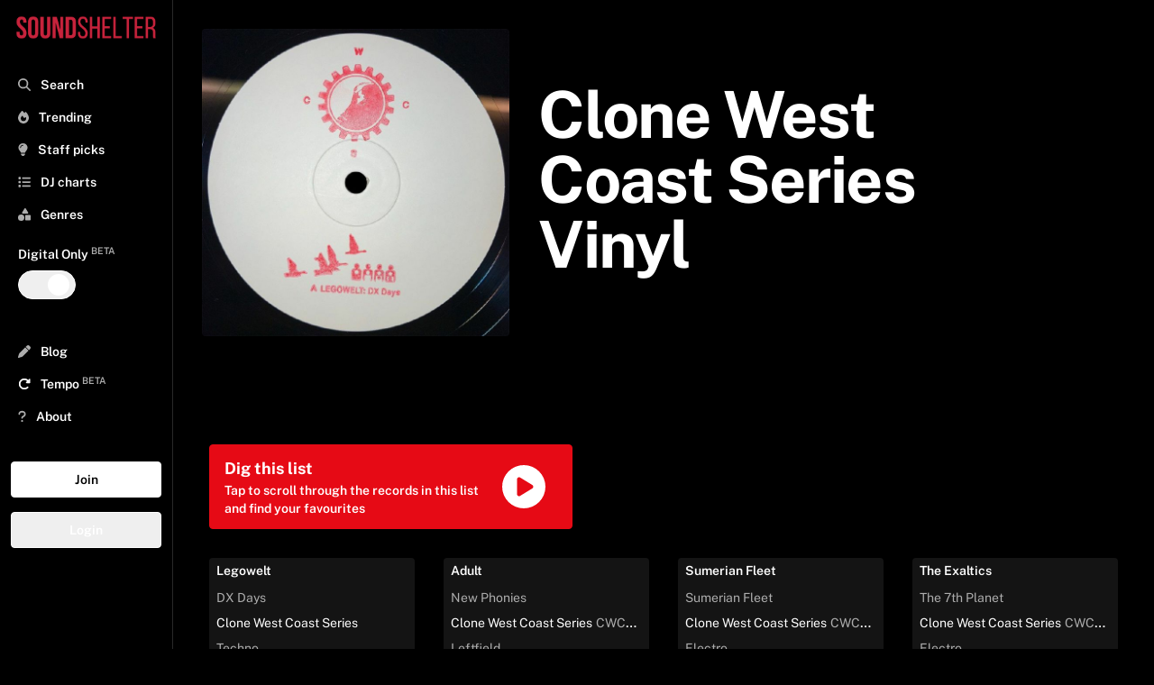

--- FILE ---
content_type: text/html; charset=utf-8
request_url: https://www.soundshelter.net/label/clone-west-coast-series
body_size: 42135
content:
<!DOCTYPE html><html lang="en"><head><meta charSet="utf-8"/><link rel="preload" as="image" href="https://static.soundshelter.net/images/headers/alexander-popov-451544-unsplash.jpg"/><link rel="preload" href="https://static.soundshelter.net/images/branding/logo_red_transparent_background.png" as="image" fetchpriority="high"/><title>Clone West Coast Series Vinyl | Sound Shelter</title><meta property="og:title" content="Clone West Coast Series Vinyl"/><meta property="og:description" content="Find Clone West Coast Series Vinyl on Sound Shelter - a vinyl marketplace connecting DJs, collectors, and the best independent record stores."/><meta property="description" name="description" content="Find Clone West Coast Series Vinyl on Sound Shelter - a vinyl marketplace connecting DJs, collectors, and the best independent record stores."/><meta property="og:image" content="https://static.soundshelter.net/images/covers/b58c8529-44e6-4c00-a70e-1eeb5a997f13.jpg"/><link rel="canonical" href="https://www.soundshelter.net/label/clone-west-coast-series"/><meta property="twitter:card" content="summary_large_image"/><meta property="twitter:url" content="https://www.soundshelter.net/label/clone-west-coast-series"/><meta property="twitter:title" content="Clone West Coast Series Vinyl"/><meta property="twitter:description" content="Find Clone West Coast Series Vinyl on Sound Shelter - a vinyl marketplace connecting DJs, collectors, and the best independent record stores."/><meta property="twitter:image" content="https://static.soundshelter.net/images/covers/b58c8529-44e6-4c00-a70e-1eeb5a997f13.jpg"/><meta name="viewport" content="initial-scale=1.0, width=device-width"/><link rel="preload" as="image" href="https://static.soundshelter.net/images/covers/b58c8529-44e6-4c00-a70e-1eeb5a997f13.jpg"/><meta name="next-head-count" content="16"/><link rel="stylesheet" data-href="https://fonts.googleapis.com/css2?family=Public+Sans:wght@400..700&amp;display=swap"/><link rel="preconnect" href="https://static.soundshelter.net"/><link rel="preconnect" href="https://apinew.soundshelter.net"/><link rel="preconnect" href="https://cdnjs.cloudflare.com"/><meta name="cf-2fa-verify" content="24ddd1522791e7e"/><link rel="icon" sizes="32x32" href="/favicon.ico"/><link rel="icon" sizes="16x16" href="/favicon.ico"/><script type="application/ld+json">{"@context":"https://schema.org","@type":"WebSite","name":"Sound Shelter","url":"https://www.soundshelter.net"}</script><script type="application/ld+json">{"@context":"https://schema.org","@type":"Organization","name":"Sound Shelter","url":"https://www.soundshelter.net","logo":"https://static.soundshelter.net/images/branding/square_logo_480.png","email":"info@soundshelter.net","sameAs":["https://www.facebook.com/soundshelter","https://www.instagram.com/soundshelter","https://twitter.com/soundshelter"]}</script><link data-next-font="" rel="preconnect" href="/" crossorigin="anonymous"/><link rel="preload" href="/_next/static/css/3caa2a972cd6ae66.css" as="style"/><link rel="stylesheet" href="/_next/static/css/3caa2a972cd6ae66.css" data-n-g=""/><noscript data-n-css=""></noscript><script defer="" nomodule="" src="/_next/static/chunks/polyfills-42372ed130431b0a.js" type="8cba9d35955e3d63a264163a-text/javascript"></script><script src="/_next/static/chunks/webpack-62c02dad1a6a4cb4.js" defer="" type="8cba9d35955e3d63a264163a-text/javascript"></script><script src="/_next/static/chunks/framework-fcf1ddec762b78b4.js" defer="" type="8cba9d35955e3d63a264163a-text/javascript"></script><script src="/_next/static/chunks/main-cd39a3e2eae56aad.js" defer="" type="8cba9d35955e3d63a264163a-text/javascript"></script><script src="/_next/static/chunks/pages/_app-b9245ff042d8502d.js" defer="" type="8cba9d35955e3d63a264163a-text/javascript"></script><script src="/_next/static/chunks/2584c218-f62a3c182af9956d.js" defer="" type="8cba9d35955e3d63a264163a-text/javascript"></script><script src="/_next/static/chunks/577-2141b6958238cd20.js" defer="" type="8cba9d35955e3d63a264163a-text/javascript"></script><script src="/_next/static/chunks/267-8e13c3b51f60d809.js" defer="" type="8cba9d35955e3d63a264163a-text/javascript"></script><script src="/_next/static/chunks/203-9cac7922252efffa.js" defer="" type="8cba9d35955e3d63a264163a-text/javascript"></script><script src="/_next/static/chunks/895-98ef857f9027a1ab.js" defer="" type="8cba9d35955e3d63a264163a-text/javascript"></script><script src="/_next/static/chunks/501-9f6de72482b9437a.js" defer="" type="8cba9d35955e3d63a264163a-text/javascript"></script><script src="/_next/static/chunks/548-c893b4768c16a994.js" defer="" type="8cba9d35955e3d63a264163a-text/javascript"></script><script src="/_next/static/chunks/pages/%5Btype%5D/%5Bentity%5D-ad737132740bfa81.js" defer="" type="8cba9d35955e3d63a264163a-text/javascript"></script><script src="/_next/static/W1tC3s1Xb-H7t2OZ_lgzQ/_buildManifest.js" defer="" type="8cba9d35955e3d63a264163a-text/javascript"></script><script src="/_next/static/W1tC3s1Xb-H7t2OZ_lgzQ/_ssgManifest.js" defer="" type="8cba9d35955e3d63a264163a-text/javascript"></script><style type="text/css">@font-face {font-family:Public Sans;font-style:normal;font-weight:400 700;src:url(/cf-fonts/v/public-sans/5.0.16/latin/wght/normal.woff2);unicode-range:U+0000-00FF,U+0131,U+0152-0153,U+02BB-02BC,U+02C6,U+02DA,U+02DC,U+0304,U+0308,U+0329,U+2000-206F,U+2074,U+20AC,U+2122,U+2191,U+2193,U+2212,U+2215,U+FEFF,U+FFFD;font-display:swap;}@font-face {font-family:Public Sans;font-style:normal;font-weight:400 700;src:url(/cf-fonts/v/public-sans/5.0.16/vietnamese/wght/normal.woff2);unicode-range:U+0102-0103,U+0110-0111,U+0128-0129,U+0168-0169,U+01A0-01A1,U+01AF-01B0,U+0300-0301,U+0303-0304,U+0308-0309,U+0323,U+0329,U+1EA0-1EF9,U+20AB;font-display:swap;}@font-face {font-family:Public Sans;font-style:normal;font-weight:400 700;src:url(/cf-fonts/v/public-sans/5.0.16/latin-ext/wght/normal.woff2);unicode-range:U+0100-02AF,U+0304,U+0308,U+0329,U+1E00-1E9F,U+1EF2-1EFF,U+2020,U+20A0-20AB,U+20AD-20CF,U+2113,U+2C60-2C7F,U+A720-A7FF;font-display:swap;}</style></head><body><div id="__next"><div class="min-h-screen"><div class="block lg:hidden  headroom-wrapper"><div style="position:relative;top:0;left:0;right:0;z-index:1;-webkit-transform:translate3D(0, 0, 0);-ms-transform:translate3D(0, 0, 0);transform:translate3D(0, 0, 0);height:auto;max-height:8rem" class="headroom headroom--unfixed"><div class="relative flex items-center w-full h-16 mt-0 bg-black border-b shadow border-lightBlack"><a class="flex justify-center object-contain h-12 m-auto" href="/"><img alt="Sound Shelter Logo" fetchpriority="high" loading="eager" width="192" height="50" decoding="async" data-nimg="1" style="color:transparent" src="https://static.soundshelter.net/images/branding/logo_red_transparent_background.png"/></a><span class="absolute right-0 flex items-center justify-center mr-4"><button class="px-2 py-2 btn-trans">Join</button></span></div><div id="filters" class="hidden w-full h-auto bg-black"><div class="flex flex-row px-4 py-2 overflow-x-scroll border-b hide-scroll border-lightBlack"><a class="px-2 py-1 mr-4 text-sm font-semibold border rounded cursor-pointer whitespace-nowrap border-tidalLightGrey hover:no-underline bg-lightBlack" href="/explore/staffpicks">Staff Picks</a><a class="px-2 py-1 mr-4 text-sm font-semibold border rounded cursor-pointer whitespace-nowrap border-tidalLightGrey hover:no-underline bg-lightBlack" href="/genre/house">House</a><a class="px-2 py-1 mr-4 text-sm font-semibold border rounded cursor-pointer whitespace-nowrap border-tidalLightGrey hover:no-underline bg-lightBlack" href="/genre/techno">Techno</a><a class="px-2 py-1 mr-4 text-sm font-semibold border rounded cursor-pointer whitespace-nowrap border-tidalLightGrey hover:no-underline bg-lightBlack" href="/genre/electro">Electro</a><a class="px-2 py-1 mr-4 text-sm font-semibold border rounded cursor-pointer whitespace-nowrap border-tidalLightGrey hover:no-underline bg-lightBlack" href="/genre/soul-jazz">Soul Jazz</a><a class="px-2 py-1 mr-4 text-sm font-semibold border rounded cursor-pointer whitespace-nowrap border-tidalLightGrey hover:no-underline bg-lightBlack" href="/genre/deep-house">Deep House</a><a class="px-2 py-1 mr-4 text-sm font-semibold border rounded cursor-pointer whitespace-nowrap border-tidalLightGrey hover:no-underline bg-lightBlack" href="/collection/detroithousetechno-records">Detroit Techno</a><a class="px-2 py-1 mr-4 text-sm font-semibold border rounded cursor-pointer whitespace-nowrap border-tidalLightGrey hover:no-underline bg-lightBlack" href="/genre/disco">Disco</a><a class="px-2 py-1 mr-4 text-sm font-semibold border rounded cursor-pointer whitespace-nowrap border-tidalLightGrey hover:no-underline bg-lightBlack" href="/collection/dubtechno-records">Dub Techno</a><a class="px-2 py-1 mr-4 text-sm font-semibold border rounded cursor-pointer whitespace-nowrap border-tidalLightGrey hover:no-underline bg-lightBlack" href="/genre/hip-hop">Hip Hop / Beats</a></div></div></div></div><aside class="fixed bottom-0 left-0 top-0 w-full md:w-48 bg-black border-tidalLightGrey border-r h-full p-2 transform transition ease-in-out duration-300 lg:translate-x-0 z-100 lg:z-0 xl:z-0 overflow-y-scroll -translate-x-full"><div><a class="hidden h-12 lg:block xl:block" href="/"><img alt="Sound Shelter Logo" fetchpriority="high" loading="eager" width="256" height="66" decoding="async" data-nimg="1" style="color:transparent" src="https://static.soundshelter.net/images/branding/logo_red_transparent_background.png"/></a><button class="pl-3 ml-0 text-xl text-white lg:hidden" title="Close"><svg aria-hidden="true" focusable="false" data-prefix="fas" data-icon="xmark" class="svg-inline--fa fa-xmark text-tidalLightGreyText" role="img" xmlns="http://www.w3.org/2000/svg" viewBox="0 0 384 512"><path fill="currentColor" d="M342.6 150.6c12.5-12.5 12.5-32.8 0-45.3s-32.8-12.5-45.3 0L192 210.7 86.6 105.4c-12.5-12.5-32.8-12.5-45.3 0s-12.5 32.8 0 45.3L146.7 256 41.4 361.4c-12.5 12.5-12.5 32.8 0 45.3s32.8 12.5 45.3 0L192 301.3 297.4 406.6c12.5 12.5 32.8 12.5 45.3 0s12.5-32.8 0-45.3L237.3 256 342.6 150.6z"></path></svg></button></div><nav class="p-1 pb-32 mt-4 nav"><div><div class="flex-row hidden mb-8 bg-white rounded"><span class="w-auto p-2 pr-0 text-tidalLightGreyText"><svg aria-hidden="true" focusable="false" data-prefix="fas" data-icon="magnifying-glass" class="svg-inline--fa fa-magnifying-glass text-tidalLightGreyText" role="img" xmlns="http://www.w3.org/2000/svg" viewBox="0 0 512 512"><path fill="currentColor" d="M416 208c0 45.9-14.9 88.3-40 122.7L502.6 457.4c12.5 12.5 12.5 32.8 0 45.3s-32.8 12.5-45.3 0L330.7 376c-34.4 25.2-76.8 40-122.7 40C93.1 416 0 322.9 0 208S93.1 0 208 0S416 93.1 416 208zM208 352a144 144 0 1 0 0-288 144 144 0 1 0 0 288z"></path></svg></span><input class="block w-3/4 px-2 py-2 leading-normal text-black bg-white rounded-lg appearance-none md:w-full focus:outline-none" placeholder="Search..."/></div><div class="font-semibold text-white"><ul id="nav-for-all" class="w-full mb-8 text-base md:text-sm"><li class="w-full p-2 cursor-pointer hover:bg-lightBlack"><a class="hover:no-underline " href="/search"><svg aria-hidden="true" focusable="false" data-prefix="fas" data-icon="magnifying-glass" class="svg-inline--fa fa-magnifying-glass text-tidalLightGreyText" role="img" xmlns="http://www.w3.org/2000/svg" viewBox="0 0 512 512"><path fill="currentColor" d="M416 208c0 45.9-14.9 88.3-40 122.7L502.6 457.4c12.5 12.5 12.5 32.8 0 45.3s-32.8 12.5-45.3 0L330.7 376c-34.4 25.2-76.8 40-122.7 40C93.1 416 0 322.9 0 208S93.1 0 208 0S416 93.1 416 208zM208 352a144 144 0 1 0 0-288 144 144 0 1 0 0 288z"></path></svg> <span class="ml-2">Search</span></a></li><li class="w-full p-2 cursor-pointer hover:bg-lightBlack"><a class="hover:no-underline" href="/explore/trending"><svg aria-hidden="true" focusable="false" data-prefix="fas" data-icon="fire" class="svg-inline--fa fa-fire text-tidalLightGreyText" role="img" xmlns="http://www.w3.org/2000/svg" viewBox="0 0 448 512"><path fill="currentColor" d="M159.3 5.4c7.8-7.3 19.9-7.2 27.7 .1c27.6 25.9 53.5 53.8 77.7 84c11-14.4 23.5-30.1 37-42.9c7.9-7.4 20.1-7.4 28 .1c34.6 33 63.9 76.6 84.5 118c20.3 40.8 33.8 82.5 33.8 111.9C448 404.2 348.2 512 224 512C98.4 512 0 404.1 0 276.5c0-38.4 17.8-85.3 45.4-131.7C73.3 97.7 112.7 48.6 159.3 5.4zM225.7 416c25.3 0 47.7-7 68.8-21c42.1-29.4 53.4-88.2 28.1-134.4c-4.5-9-16-9.6-22.5-2l-25.2 29.3c-6.6 7.6-18.5 7.4-24.7-.5c-16.5-21-46-58.5-62.8-79.8c-6.3-8-18.3-8.1-24.7-.1c-33.8 42.5-50.8 69.3-50.8 99.4C112 375.4 162.6 416 225.7 416z"></path></svg> <span class="ml-2">Trending</span></a></li><li class="w-full p-2 cursor-pointer hover:bg-lightBlack"><a class="hover:no-underline" href="/explore/staffpicks"><svg aria-hidden="true" focusable="false" data-prefix="fas" data-icon="lightbulb" class="svg-inline--fa fa-lightbulb text-tidalLightGreyText" role="img" xmlns="http://www.w3.org/2000/svg" viewBox="0 0 384 512"><path fill="currentColor" d="M272 384c9.6-31.9 29.5-59.1 49.2-86.2c0 0 0 0 0 0c5.2-7.1 10.4-14.2 15.4-21.4c19.8-28.5 31.4-63 31.4-100.3C368 78.8 289.2 0 192 0S16 78.8 16 176c0 37.3 11.6 71.9 31.4 100.3c5 7.2 10.2 14.3 15.4 21.4c0 0 0 0 0 0c19.8 27.1 39.7 54.4 49.2 86.2l160 0zM192 512c44.2 0 80-35.8 80-80l0-16-160 0 0 16c0 44.2 35.8 80 80 80zM112 176c0 8.8-7.2 16-16 16s-16-7.2-16-16c0-61.9 50.1-112 112-112c8.8 0 16 7.2 16 16s-7.2 16-16 16c-44.2 0-80 35.8-80 80z"></path></svg> <span class="ml-2">Staff picks</span></a></li><li class="w-full p-2 cursor-pointer hover:bg-lightBlack"><a class="hover:no-underline" href="/browse/dj-charts"><svg aria-hidden="true" focusable="false" data-prefix="fas" data-icon="list" class="svg-inline--fa fa-list text-tidalLightGreyText" role="img" xmlns="http://www.w3.org/2000/svg" viewBox="0 0 512 512"><path fill="currentColor" d="M40 48C26.7 48 16 58.7 16 72l0 48c0 13.3 10.7 24 24 24l48 0c13.3 0 24-10.7 24-24l0-48c0-13.3-10.7-24-24-24L40 48zM192 64c-17.7 0-32 14.3-32 32s14.3 32 32 32l288 0c17.7 0 32-14.3 32-32s-14.3-32-32-32L192 64zm0 160c-17.7 0-32 14.3-32 32s14.3 32 32 32l288 0c17.7 0 32-14.3 32-32s-14.3-32-32-32l-288 0zm0 160c-17.7 0-32 14.3-32 32s14.3 32 32 32l288 0c17.7 0 32-14.3 32-32s-14.3-32-32-32l-288 0zM16 232l0 48c0 13.3 10.7 24 24 24l48 0c13.3 0 24-10.7 24-24l0-48c0-13.3-10.7-24-24-24l-48 0c-13.3 0-24 10.7-24 24zM40 368c-13.3 0-24 10.7-24 24l0 48c0 13.3 10.7 24 24 24l48 0c13.3 0 24-10.7 24-24l0-48c0-13.3-10.7-24-24-24l-48 0z"></path></svg> <span class="ml-2">DJ charts</span></a></li><li class="w-full p-2 cursor-pointer hover:bg-lightBlack"><a class="hover:no-underline" href="/browse/genres"><svg aria-hidden="true" focusable="false" data-prefix="fas" data-icon="shapes" class="svg-inline--fa fa-shapes text-tidalLightGreyText" role="img" xmlns="http://www.w3.org/2000/svg" viewBox="0 0 512 512"><path fill="currentColor" d="M315.4 15.5C309.7 5.9 299.2 0 288 0s-21.7 5.9-27.4 15.5l-96 160c-5.9 9.9-6.1 22.2-.4 32.2s16.3 16.2 27.8 16.2l192 0c11.5 0 22.2-6.2 27.8-16.2s5.5-22.3-.4-32.2l-96-160zM288 312l0 144c0 22.1 17.9 40 40 40l144 0c22.1 0 40-17.9 40-40l0-144c0-22.1-17.9-40-40-40l-144 0c-22.1 0-40 17.9-40 40zM128 512a128 128 0 1 0 0-256 128 128 0 1 0 0 256z"></path></svg> <span class="ml-2">Genres</span></a></li><li class="flex flex-col items-start px-2 py-4"><span class="mb-2 text-sm font-semibold">Digital Only<!-- --> <sup class="text-tidalLightGreyText">BETA</sup></span><button class="bg-trans  border-white relative inline-flex items-center h-8 rounded-full w-16 border" id="headlessui-switch-:R9l68m:" role="switch" type="button" tabindex="0" aria-checked="false" data-headlessui-state=""><span class="translate-x-8 inline-block w-6 h-6 transform bg-white rounded-full transition ease-in-out duration-200"></span></button></li><li class="w-full p-2 mt-6 cursor-pointer hover:bg-lightBlack"><a class="hover:no-underline" href="/browse/blog"><svg aria-hidden="true" focusable="false" data-prefix="fas" data-icon="pen" class="svg-inline--fa fa-pen text-tidalLightGreyText" role="img" xmlns="http://www.w3.org/2000/svg" viewBox="0 0 512 512"><path fill="currentColor" d="M362.7 19.3L314.3 67.7 444.3 197.7l48.4-48.4c25-25 25-65.5 0-90.5L453.3 19.3c-25-25-65.5-25-90.5 0zm-71 71L58.6 323.5c-10.4 10.4-18 23.3-22.2 37.4L1 481.2C-1.5 489.7 .8 498.8 7 505s15.3 8.5 23.7 6.1l120.3-35.4c14.1-4.2 27-11.8 37.4-22.2L421.7 220.3 291.7 90.3z"></path></svg> <span class="ml-2">Blog</span></a></li><li class="w-full p-2 text-white cursor-pointer hover:bg-lightBlack"><a href="https://gotempo.app" target="_blank" rel="noopener noreferrer" class="hover:no-underline"><svg aria-hidden="true" focusable="false" data-prefix="fas" data-icon="rotate-right" class="svg-inline--fa fa-rotate-right " role="img" xmlns="http://www.w3.org/2000/svg" viewBox="0 0 512 512"><path fill="currentColor" d="M463.5 224l8.5 0c13.3 0 24-10.7 24-24l0-128c0-9.7-5.8-18.5-14.8-22.2s-19.3-1.7-26.2 5.2L413.4 96.6c-87.6-86.5-228.7-86.2-315.8 1c-87.5 87.5-87.5 229.3 0 316.8s229.3 87.5 316.8 0c12.5-12.5 12.5-32.8 0-45.3s-32.8-12.5-45.3 0c-62.5 62.5-163.8 62.5-226.3 0s-62.5-163.8 0-226.3c62.2-62.2 162.7-62.5 225.3-1L327 183c-6.9 6.9-8.9 17.2-5.2 26.2s12.5 14.8 22.2 14.8l119.5 0z"></path></svg> <span class="ml-2">Tempo<!-- --> <sup class="text-tidalLightGreyText">BETA</sup></span></a></li><li class="w-full p-2 cursor-pointer hover:bg-lightBlack"><a class="hover:no-underline" href="/about"><svg aria-hidden="true" focusable="false" data-prefix="fas" data-icon="question" class="svg-inline--fa fa-question text-tidalLightGreyText" role="img" xmlns="http://www.w3.org/2000/svg" viewBox="0 0 320 512"><path fill="currentColor" d="M80 160c0-35.3 28.7-64 64-64l32 0c35.3 0 64 28.7 64 64l0 3.6c0 21.8-11.1 42.1-29.4 53.8l-42.2 27.1c-25.2 16.2-40.4 44.1-40.4 74l0 1.4c0 17.7 14.3 32 32 32s32-14.3 32-32l0-1.4c0-8.2 4.2-15.8 11-20.2l42.2-27.1c36.6-23.6 58.8-64.1 58.8-107.7l0-3.6c0-70.7-57.3-128-128-128l-32 0C73.3 32 16 89.3 16 160c0 17.7 14.3 32 32 32s32-14.3 32-32zm80 320a40 40 0 1 0 0-80 40 40 0 1 0 0 80z"></path></svg> <span class="ml-2">About</span></a></li></ul><div class="flex flex-col"><button class="mb-4 btn-white">Join</button><button class="mb-4 btn-trans">Login</button></div></div></div><div class="mt-2"><ul class="text-base text-white"></ul></div></nav></aside><section class="flex flex-col h-full bg-black w-full lg:pl-48 lg:pr-0"><header class="flex flex-col items-center content-center w-full px-4 py-4 mx-auto mt-0 mb-2 text-left bg-black bg-center bg-no-repeat bg-cover lg:flex-row md:px-4 xl:px-8 md:py-8"><div class="flex items-center w-full lg:w-1/3"><img src="https://static.soundshelter.net/images/covers/b58c8529-44e6-4c00-a70e-1eeb5a997f13.jpg" style="display:block" alt="Clone West Coast Series Vinyl" height="700" width="700" class="object-cover w-full h-full max-h-screen rounded bg-lightBlack" loading="lazy"/></div><div class="w-full lg:w-1/2 md:px-8" id="page-header"><span class="flex flex-row"><h1 class="mt-6 mb-4 text-4xl font-extrabold leading-none tracking-tight text-white md:mt-10 md:mb-8 sm:text-6xl lg:text-7xl sm:mt-14 sm:mb-10"><span>Clone West Coast Series Vinyl</span></h1></span><span id="sub-title"><span class="flex flex-row items-center h-auto"><h2 class="mb-4 text-base text-white md:text-xl w-auto " id="sub-header" contenteditable="false"></h2></span></span></div></header><div class="px-2 py-12 pt-4 pb-64 md:px-4 lg:px-10"><div class="flex flex-row gap-4 m-auto justify-start lg:mt-4 mb-12" id="page-controls"><div class="items-center hidden "><button class="text-red text-7xl hover:text-white"><svg aria-hidden="true" focusable="false" data-prefix="fas" data-icon="circle-play" class="svg-inline--fa fa-circle-play " role="img" xmlns="http://www.w3.org/2000/svg" viewBox="0 0 512 512"><path fill="currentColor" d="M0 256a256 256 0 1 1 512 0A256 256 0 1 1 0 256zM188.3 147.1c-7.6 4.2-12.3 12.3-12.3 20.9l0 176c0 8.7 4.7 16.7 12.3 20.9s16.8 4.1 24.3-.5l144-88c7.1-4.4 11.5-12.1 11.5-20.5s-4.4-16.1-11.5-20.5l-144-88c-7.4-4.5-16.7-4.7-24.3-.5z"></path></svg></button></div><div class="flex items-center w-1/3"></div></div><div class="w-full my-4 md:my-8 md:w-2/3 lg:w-2/5"><button class="flex flex-row items-center justify-start w-full text-sm rounded btn-red gap-2 text-start" href="/swipe/label/clone-west-coast-series"><div class="flex flex-col w-full"><span class="flex justify-start text-lg font-bold">Dig this list</span><span class="flex justify-start">Tap to scroll through the records in this list and find your favourites</span></div><div class="flex items-center justify-center w-1/4 h-auto text-5xl"><svg aria-hidden="true" focusable="false" data-prefix="fas" data-icon="circle-play" class="svg-inline--fa fa-circle-play " role="img" xmlns="http://www.w3.org/2000/svg" viewBox="0 0 512 512"><path fill="currentColor" d="M0 256a256 256 0 1 1 512 0A256 256 0 1 1 0 256zM188.3 147.1c-7.6 4.2-12.3 12.3-12.3 20.9l0 176c0 8.7 4.7 16.7 12.3 20.9s16.8 4.1 24.3-.5l144-88c7.1-4.4 11.5-12.1 11.5-20.5s-4.4-16.1-11.5-20.5l-144-88c-7.4-4.5-16.7-4.7-24.3-.5z"></path></svg></div></button></div><div scrollthreshold="0.25"><div class="standard-grid"><div class="flex flex-col h-auto mb-2 text-white rounded bg-lightBlack md:transition md:duration-300 ease-in-out transform md:hover:-translate-y-0 md:hover:scale-105 "><div class="px-2 py-1 "><p class="mb-1 text-xs font-semibold text-white truncate md:text-sm md:mb-2 overflow-ellipsis">Legowelt</p><p class="mb-1 truncate overflow-ellipsis text-tidalLightGreyText"><a class="text-xs font-normal md:text-sm text-tidalLightGreyText hover:text-red" href="/vinyl/legowelt-dx-days">DX Days<!-- --> </a></p><p class="mb-1 text-white truncate overflow-ellipsis "><a class="text-xs truncate md:text-sm overflow-ellipsis hover:text-red" href="/label/clone-west-coast-series">Clone West Coast Series</a> <span class="mb-1 text-xs md:text-sm text-tidalLightGreyText"></span></p><p class="hidden mb-1 text-white truncate overflow-ellipsis md:block"><a class="text-xs truncate md:text-sm text-tidalLightGreyText overflow-ellipsis hover:text-red" href="/genre/techno">Techno</a> <span class="mb-1 text-xs md:text-sm text-tidalLightGreyText"></span></p></div><div class="flex items-center justify-center w-full border-t  border-black  buttons"><span class="w-2/3 md:w-1/2"><button class="flex items-center justify-center w-full p-4 m-auto  text-white hover:bg-red border-lightBlack hover:rounded-bl" title="buy button"><span class="ml-2 text-xs font-semibold md:text-sm">Buy now</span></button></span><span class="w-1/3 md:w-1/4"><button class="flex items-center justify-center w-full p-4 m-auto text-white border-l border-r border-black hover:text-black hover:bg-white" title="Save DX Days} to your list"><svg aria-hidden="true" focusable="false" data-prefix="far" data-icon="heart" class="svg-inline--fa fa-heart text-sm" role="img" xmlns="http://www.w3.org/2000/svg" viewBox="0 0 512 512"><path fill="currentColor" d="M225.8 468.2l-2.5-2.3L48.1 303.2C17.4 274.7 0 234.7 0 192.8l0-3.3c0-70.4 50-130.8 119.2-144C158.6 37.9 198.9 47 231 69.6c9 6.4 17.4 13.8 25 22.3c4.2-4.8 8.7-9.2 13.5-13.3c3.7-3.2 7.5-6.2 11.5-9c0 0 0 0 0 0C313.1 47 353.4 37.9 392.8 45.4C462 58.6 512 119.1 512 189.5l0 3.3c0 41.9-17.4 81.9-48.1 110.4L288.7 465.9l-2.5 2.3c-8.2 7.6-19 11.9-30.2 11.9s-22-4.2-30.2-11.9zM239.1 145c-.4-.3-.7-.7-1-1.1l-17.8-20-.1-.1s0 0 0 0c-23.1-25.9-58-37.7-92-31.2C81.6 101.5 48 142.1 48 189.5l0 3.3c0 28.5 11.9 55.8 32.8 75.2L256 430.7 431.2 268c20.9-19.4 32.8-46.7 32.8-75.2l0-3.3c0-47.3-33.6-88-80.1-96.9c-34-6.5-69 5.4-92 31.2c0 0 0 0-.1 .1s0 0-.1 .1l-17.8 20c-.3 .4-.7 .7-1 1.1c-4.5 4.5-10.6 7-16.9 7s-12.4-2.5-16.9-7z"></path></svg> <span class="hidden ml-2 text-xs md:text-sm">Save</span></button></span><span class="hidden w-1/4 md:block"><a role="button" class="flex items-center justify-center w-full p-4 m-auto text-white hover:no-underline hover:text-black hover:bg-white border-lightBlack hover:rounded-br" aria-label="See details about DX Days" href="/vinyl/legowelt-dx-days"><svg aria-hidden="true" focusable="false" data-prefix="fas" data-icon="chevron-right" class="svg-inline--fa fa-chevron-right text-sm" role="img" xmlns="http://www.w3.org/2000/svg" viewBox="0 0 320 512"><path fill="currentColor" d="M310.6 233.4c12.5 12.5 12.5 32.8 0 45.3l-192 192c-12.5 12.5-32.8 12.5-45.3 0s-12.5-32.8 0-45.3L242.7 256 73.4 86.6c-12.5-12.5-12.5-32.8 0-45.3s32.8-12.5 45.3 0l192 192z"></path></svg></a></span></div></div><div class="flex flex-col h-auto mb-2 text-white rounded bg-lightBlack md:transition md:duration-300 ease-in-out transform md:hover:-translate-y-0 md:hover:scale-105 "><div class="px-2 py-1 "><p class="mb-1 text-xs font-semibold text-white truncate md:text-sm md:mb-2 overflow-ellipsis">Adult</p><p class="mb-1 truncate overflow-ellipsis text-tidalLightGreyText"><a class="text-xs font-normal md:text-sm text-tidalLightGreyText hover:text-red" href="/vinyl/adult-new-phonies">New Phonies<!-- --> </a></p><p class="mb-1 text-white truncate overflow-ellipsis "><a class="text-xs truncate md:text-sm overflow-ellipsis hover:text-red" href="/label/clone-west-coast-series">Clone West Coast Series</a> <span class="mb-1 text-xs md:text-sm text-tidalLightGreyText">CWCS024</span></p><p class="hidden mb-1 text-white truncate overflow-ellipsis md:block"><a class="text-xs truncate md:text-sm text-tidalLightGreyText overflow-ellipsis hover:text-red" href="/genre/leftfield">Leftfield</a> <span class="mb-1 text-xs md:text-sm text-tidalLightGreyText"></span></p></div><div class="flex items-center justify-center w-full border-t  border-black  buttons"><span class="w-2/3 md:w-1/2"><button class="flex items-center justify-center w-full p-4 m-auto  text-white hover:bg-red border-lightBlack hover:rounded-bl" title="buy button"><span class="ml-2 text-xs font-semibold md:text-sm">Buy now</span></button></span><span class="w-1/3 md:w-1/4"><button class="flex items-center justify-center w-full p-4 m-auto text-white border-l border-r border-black hover:text-black hover:bg-white" title="Save New Phonies} to your list"><svg aria-hidden="true" focusable="false" data-prefix="far" data-icon="heart" class="svg-inline--fa fa-heart text-sm" role="img" xmlns="http://www.w3.org/2000/svg" viewBox="0 0 512 512"><path fill="currentColor" d="M225.8 468.2l-2.5-2.3L48.1 303.2C17.4 274.7 0 234.7 0 192.8l0-3.3c0-70.4 50-130.8 119.2-144C158.6 37.9 198.9 47 231 69.6c9 6.4 17.4 13.8 25 22.3c4.2-4.8 8.7-9.2 13.5-13.3c3.7-3.2 7.5-6.2 11.5-9c0 0 0 0 0 0C313.1 47 353.4 37.9 392.8 45.4C462 58.6 512 119.1 512 189.5l0 3.3c0 41.9-17.4 81.9-48.1 110.4L288.7 465.9l-2.5 2.3c-8.2 7.6-19 11.9-30.2 11.9s-22-4.2-30.2-11.9zM239.1 145c-.4-.3-.7-.7-1-1.1l-17.8-20-.1-.1s0 0 0 0c-23.1-25.9-58-37.7-92-31.2C81.6 101.5 48 142.1 48 189.5l0 3.3c0 28.5 11.9 55.8 32.8 75.2L256 430.7 431.2 268c20.9-19.4 32.8-46.7 32.8-75.2l0-3.3c0-47.3-33.6-88-80.1-96.9c-34-6.5-69 5.4-92 31.2c0 0 0 0-.1 .1s0 0-.1 .1l-17.8 20c-.3 .4-.7 .7-1 1.1c-4.5 4.5-10.6 7-16.9 7s-12.4-2.5-16.9-7z"></path></svg> <span class="hidden ml-2 text-xs md:text-sm">Save</span></button></span><span class="hidden w-1/4 md:block"><a role="button" class="flex items-center justify-center w-full p-4 m-auto text-white hover:no-underline hover:text-black hover:bg-white border-lightBlack hover:rounded-br" aria-label="See details about New Phonies" href="/vinyl/adult-new-phonies"><svg aria-hidden="true" focusable="false" data-prefix="fas" data-icon="chevron-right" class="svg-inline--fa fa-chevron-right text-sm" role="img" xmlns="http://www.w3.org/2000/svg" viewBox="0 0 320 512"><path fill="currentColor" d="M310.6 233.4c12.5 12.5 12.5 32.8 0 45.3l-192 192c-12.5 12.5-32.8 12.5-45.3 0s-12.5-32.8 0-45.3L242.7 256 73.4 86.6c-12.5-12.5-12.5-32.8 0-45.3s32.8-12.5 45.3 0l192 192z"></path></svg></a></span></div></div><div class="flex flex-col h-auto mb-2 text-white rounded bg-lightBlack md:transition md:duration-300 ease-in-out transform md:hover:-translate-y-0 md:hover:scale-105 "><div class="px-2 py-1 "><p class="mb-1 text-xs font-semibold text-white truncate md:text-sm md:mb-2 overflow-ellipsis">Sumerian Fleet</p><p class="mb-1 truncate overflow-ellipsis text-tidalLightGreyText"><a class="text-xs font-normal md:text-sm text-tidalLightGreyText hover:text-red" href="/vinyl/sumerian-fleet-sumerian-fleet">Sumerian Fleet<!-- --> </a></p><p class="mb-1 text-white truncate overflow-ellipsis "><a class="text-xs truncate md:text-sm overflow-ellipsis hover:text-red" href="/label/clone-west-coast-series">Clone West Coast Series</a> <span class="mb-1 text-xs md:text-sm text-tidalLightGreyText">CWCS004R</span></p><p class="hidden mb-1 text-white truncate overflow-ellipsis md:block"><a class="text-xs truncate md:text-sm text-tidalLightGreyText overflow-ellipsis hover:text-red" href="/genre/electro">Electro</a> <span class="mb-1 text-xs md:text-sm text-tidalLightGreyText"></span></p></div><div class="flex items-center justify-center w-full border-t  border-black  buttons"><span class="w-2/3 md:w-1/2"><button class="flex items-center justify-center w-full p-4 m-auto  text-white hover:bg-red border-lightBlack hover:rounded-bl" title="buy button"><span class="ml-2 text-xs font-semibold md:text-sm">Buy now</span></button></span><span class="w-1/3 md:w-1/4"><button class="flex items-center justify-center w-full p-4 m-auto text-white border-l border-r border-black hover:text-black hover:bg-white" title="Save Sumerian Fleet} to your list"><svg aria-hidden="true" focusable="false" data-prefix="far" data-icon="heart" class="svg-inline--fa fa-heart text-sm" role="img" xmlns="http://www.w3.org/2000/svg" viewBox="0 0 512 512"><path fill="currentColor" d="M225.8 468.2l-2.5-2.3L48.1 303.2C17.4 274.7 0 234.7 0 192.8l0-3.3c0-70.4 50-130.8 119.2-144C158.6 37.9 198.9 47 231 69.6c9 6.4 17.4 13.8 25 22.3c4.2-4.8 8.7-9.2 13.5-13.3c3.7-3.2 7.5-6.2 11.5-9c0 0 0 0 0 0C313.1 47 353.4 37.9 392.8 45.4C462 58.6 512 119.1 512 189.5l0 3.3c0 41.9-17.4 81.9-48.1 110.4L288.7 465.9l-2.5 2.3c-8.2 7.6-19 11.9-30.2 11.9s-22-4.2-30.2-11.9zM239.1 145c-.4-.3-.7-.7-1-1.1l-17.8-20-.1-.1s0 0 0 0c-23.1-25.9-58-37.7-92-31.2C81.6 101.5 48 142.1 48 189.5l0 3.3c0 28.5 11.9 55.8 32.8 75.2L256 430.7 431.2 268c20.9-19.4 32.8-46.7 32.8-75.2l0-3.3c0-47.3-33.6-88-80.1-96.9c-34-6.5-69 5.4-92 31.2c0 0 0 0-.1 .1s0 0-.1 .1l-17.8 20c-.3 .4-.7 .7-1 1.1c-4.5 4.5-10.6 7-16.9 7s-12.4-2.5-16.9-7z"></path></svg> <span class="hidden ml-2 text-xs md:text-sm">Save</span></button></span><span class="hidden w-1/4 md:block"><a role="button" class="flex items-center justify-center w-full p-4 m-auto text-white hover:no-underline hover:text-black hover:bg-white border-lightBlack hover:rounded-br" aria-label="See details about Sumerian Fleet" href="/vinyl/sumerian-fleet-sumerian-fleet"><svg aria-hidden="true" focusable="false" data-prefix="fas" data-icon="chevron-right" class="svg-inline--fa fa-chevron-right text-sm" role="img" xmlns="http://www.w3.org/2000/svg" viewBox="0 0 320 512"><path fill="currentColor" d="M310.6 233.4c12.5 12.5 12.5 32.8 0 45.3l-192 192c-12.5 12.5-32.8 12.5-45.3 0s-12.5-32.8 0-45.3L242.7 256 73.4 86.6c-12.5-12.5-12.5-32.8 0-45.3s32.8-12.5 45.3 0l192 192z"></path></svg></a></span></div></div><div class="flex flex-col h-auto mb-2 text-white rounded bg-lightBlack md:transition md:duration-300 ease-in-out transform md:hover:-translate-y-0 md:hover:scale-105 "><div class="px-2 py-1 "><p class="mb-1 text-xs font-semibold text-white truncate md:text-sm md:mb-2 overflow-ellipsis">The Exaltics</p><p class="mb-1 truncate overflow-ellipsis text-tidalLightGreyText"><a class="text-xs font-normal md:text-sm text-tidalLightGreyText hover:text-red" href="/vinyl/the-exaltics-the-7th-planet">The 7th Planet<!-- --> </a></p><p class="mb-1 text-white truncate overflow-ellipsis "><a class="text-xs truncate md:text-sm overflow-ellipsis hover:text-red" href="/label/clone-west-coast-series">Clone West Coast Series</a> <span class="mb-1 text-xs md:text-sm text-tidalLightGreyText">CWCSLP022</span></p><p class="hidden mb-1 text-white truncate overflow-ellipsis md:block"><a class="text-xs truncate md:text-sm text-tidalLightGreyText overflow-ellipsis hover:text-red" href="/genre/electro">Electro</a> <span class="mb-1 text-xs md:text-sm text-tidalLightGreyText"></span></p></div><div class="flex items-center justify-center w-full border-t  border-black  buttons"><span class="w-2/3 md:w-1/2"><button class="flex items-center justify-center w-full p-4 m-auto  text-white hover:bg-red border-lightBlack hover:rounded-bl" title="buy button"><span class="ml-2 text-xs font-semibold md:text-sm">Buy now</span></button></span><span class="w-1/3 md:w-1/4"><button class="flex items-center justify-center w-full p-4 m-auto text-white border-l border-r border-black hover:text-black hover:bg-white" title="Save The 7th Planet} to your list"><svg aria-hidden="true" focusable="false" data-prefix="far" data-icon="heart" class="svg-inline--fa fa-heart text-sm" role="img" xmlns="http://www.w3.org/2000/svg" viewBox="0 0 512 512"><path fill="currentColor" d="M225.8 468.2l-2.5-2.3L48.1 303.2C17.4 274.7 0 234.7 0 192.8l0-3.3c0-70.4 50-130.8 119.2-144C158.6 37.9 198.9 47 231 69.6c9 6.4 17.4 13.8 25 22.3c4.2-4.8 8.7-9.2 13.5-13.3c3.7-3.2 7.5-6.2 11.5-9c0 0 0 0 0 0C313.1 47 353.4 37.9 392.8 45.4C462 58.6 512 119.1 512 189.5l0 3.3c0 41.9-17.4 81.9-48.1 110.4L288.7 465.9l-2.5 2.3c-8.2 7.6-19 11.9-30.2 11.9s-22-4.2-30.2-11.9zM239.1 145c-.4-.3-.7-.7-1-1.1l-17.8-20-.1-.1s0 0 0 0c-23.1-25.9-58-37.7-92-31.2C81.6 101.5 48 142.1 48 189.5l0 3.3c0 28.5 11.9 55.8 32.8 75.2L256 430.7 431.2 268c20.9-19.4 32.8-46.7 32.8-75.2l0-3.3c0-47.3-33.6-88-80.1-96.9c-34-6.5-69 5.4-92 31.2c0 0 0 0-.1 .1s0 0-.1 .1l-17.8 20c-.3 .4-.7 .7-1 1.1c-4.5 4.5-10.6 7-16.9 7s-12.4-2.5-16.9-7z"></path></svg> <span class="hidden ml-2 text-xs md:text-sm">Save</span></button></span><span class="hidden w-1/4 md:block"><a role="button" class="flex items-center justify-center w-full p-4 m-auto text-white hover:no-underline hover:text-black hover:bg-white border-lightBlack hover:rounded-br" aria-label="See details about The 7th Planet" href="/vinyl/the-exaltics-the-7th-planet"><svg aria-hidden="true" focusable="false" data-prefix="fas" data-icon="chevron-right" class="svg-inline--fa fa-chevron-right text-sm" role="img" xmlns="http://www.w3.org/2000/svg" viewBox="0 0 320 512"><path fill="currentColor" d="M310.6 233.4c12.5 12.5 12.5 32.8 0 45.3l-192 192c-12.5 12.5-32.8 12.5-45.3 0s-12.5-32.8 0-45.3L242.7 256 73.4 86.6c-12.5-12.5-12.5-32.8 0-45.3s32.8-12.5 45.3 0l192 192z"></path></svg></a></span></div></div><div class="flex flex-col h-auto mb-2 text-white rounded bg-lightBlack md:transition md:duration-300 ease-in-out transform md:hover:-translate-y-0 md:hover:scale-105 "><div class="px-2 py-1 "><p class="mb-1 text-xs font-semibold text-white truncate md:text-sm md:mb-2 overflow-ellipsis">Prz</p><p class="mb-1 truncate overflow-ellipsis text-tidalLightGreyText"><a class="text-xs font-normal md:text-sm text-tidalLightGreyText hover:text-red" href="/vinyl/prz-synthetic-man">Synthetic Man<!-- --> </a></p><p class="mb-1 text-white truncate overflow-ellipsis "><a class="text-xs truncate md:text-sm overflow-ellipsis hover:text-red" href="/label/clone-west-coast-series">Clone West Coast Series</a> <span class="mb-1 text-xs md:text-sm text-tidalLightGreyText">CWCS020</span></p><p class="hidden mb-1 text-white truncate overflow-ellipsis md:block"><a class="text-xs truncate md:text-sm text-tidalLightGreyText overflow-ellipsis hover:text-red" href="/genre/electro">Electro</a> <span class="mb-1 text-xs md:text-sm text-tidalLightGreyText"></span></p></div><div class="flex items-center justify-center w-full border-t  border-black  buttons"><span class="w-2/3 md:w-1/2"><button class="flex items-center justify-center w-full p-4 m-auto  text-white hover:bg-red border-lightBlack hover:rounded-bl" title="buy button"><span class="ml-2 text-xs font-semibold md:text-sm">Buy now</span></button></span><span class="w-1/3 md:w-1/4"><button class="flex items-center justify-center w-full p-4 m-auto text-white border-l border-r border-black hover:text-black hover:bg-white" title="Save Synthetic Man} to your list"><svg aria-hidden="true" focusable="false" data-prefix="far" data-icon="heart" class="svg-inline--fa fa-heart text-sm" role="img" xmlns="http://www.w3.org/2000/svg" viewBox="0 0 512 512"><path fill="currentColor" d="M225.8 468.2l-2.5-2.3L48.1 303.2C17.4 274.7 0 234.7 0 192.8l0-3.3c0-70.4 50-130.8 119.2-144C158.6 37.9 198.9 47 231 69.6c9 6.4 17.4 13.8 25 22.3c4.2-4.8 8.7-9.2 13.5-13.3c3.7-3.2 7.5-6.2 11.5-9c0 0 0 0 0 0C313.1 47 353.4 37.9 392.8 45.4C462 58.6 512 119.1 512 189.5l0 3.3c0 41.9-17.4 81.9-48.1 110.4L288.7 465.9l-2.5 2.3c-8.2 7.6-19 11.9-30.2 11.9s-22-4.2-30.2-11.9zM239.1 145c-.4-.3-.7-.7-1-1.1l-17.8-20-.1-.1s0 0 0 0c-23.1-25.9-58-37.7-92-31.2C81.6 101.5 48 142.1 48 189.5l0 3.3c0 28.5 11.9 55.8 32.8 75.2L256 430.7 431.2 268c20.9-19.4 32.8-46.7 32.8-75.2l0-3.3c0-47.3-33.6-88-80.1-96.9c-34-6.5-69 5.4-92 31.2c0 0 0 0-.1 .1s0 0-.1 .1l-17.8 20c-.3 .4-.7 .7-1 1.1c-4.5 4.5-10.6 7-16.9 7s-12.4-2.5-16.9-7z"></path></svg> <span class="hidden ml-2 text-xs md:text-sm">Save</span></button></span><span class="hidden w-1/4 md:block"><a role="button" class="flex items-center justify-center w-full p-4 m-auto text-white hover:no-underline hover:text-black hover:bg-white border-lightBlack hover:rounded-br" aria-label="See details about Synthetic Man" href="/vinyl/prz-synthetic-man"><svg aria-hidden="true" focusable="false" data-prefix="fas" data-icon="chevron-right" class="svg-inline--fa fa-chevron-right text-sm" role="img" xmlns="http://www.w3.org/2000/svg" viewBox="0 0 320 512"><path fill="currentColor" d="M310.6 233.4c12.5 12.5 12.5 32.8 0 45.3l-192 192c-12.5 12.5-32.8 12.5-45.3 0s-12.5-32.8 0-45.3L242.7 256 73.4 86.6c-12.5-12.5-12.5-32.8 0-45.3s32.8-12.5 45.3 0l192 192z"></path></svg></a></span></div></div><div class="flex flex-col h-auto mb-2 text-white rounded bg-lightBlack md:transition md:duration-300 ease-in-out transform md:hover:-translate-y-0 md:hover:scale-105 "><div class="px-2 py-1 "><p class="mb-1 text-xs font-semibold text-white truncate md:text-sm md:mb-2 overflow-ellipsis">Versalife</p><p class="mb-1 truncate overflow-ellipsis text-tidalLightGreyText"><a class="text-xs font-normal md:text-sm text-tidalLightGreyText hover:text-red" href="/vinyl/versalife-night-time-activities-parts-1-2-and-3">Night Time Activities (Parts 1 2 and 3)<!-- --> </a></p><p class="mb-1 text-white truncate overflow-ellipsis "><a class="text-xs truncate md:text-sm overflow-ellipsis hover:text-red" href="/label/clone-west-coast-series">Clone West Coast Series</a> <span class="mb-1 text-xs md:text-sm text-tidalLightGreyText">CWCS006</span></p><p class="hidden mb-1 text-white truncate overflow-ellipsis md:block"><a class="text-xs truncate md:text-sm text-tidalLightGreyText overflow-ellipsis hover:text-red" href="/genre/electro">Electro</a> <span class="mb-1 text-xs md:text-sm text-tidalLightGreyText"></span></p></div><div class="flex items-center justify-center w-full border-t  border-black  buttons"><span class="w-2/3 md:w-1/2"><button class="flex items-center justify-center w-full p-4 m-auto  text-white hover:bg-red border-lightBlack hover:rounded-bl" title="buy button"><span class="ml-2 text-xs font-semibold md:text-sm">Buy now</span></button></span><span class="w-1/3 md:w-1/4"><button class="flex items-center justify-center w-full p-4 m-auto text-white border-l border-r border-black hover:text-black hover:bg-white" title="Save Night Time Activities (Parts 1 2 and 3)} to your list"><svg aria-hidden="true" focusable="false" data-prefix="far" data-icon="heart" class="svg-inline--fa fa-heart text-sm" role="img" xmlns="http://www.w3.org/2000/svg" viewBox="0 0 512 512"><path fill="currentColor" d="M225.8 468.2l-2.5-2.3L48.1 303.2C17.4 274.7 0 234.7 0 192.8l0-3.3c0-70.4 50-130.8 119.2-144C158.6 37.9 198.9 47 231 69.6c9 6.4 17.4 13.8 25 22.3c4.2-4.8 8.7-9.2 13.5-13.3c3.7-3.2 7.5-6.2 11.5-9c0 0 0 0 0 0C313.1 47 353.4 37.9 392.8 45.4C462 58.6 512 119.1 512 189.5l0 3.3c0 41.9-17.4 81.9-48.1 110.4L288.7 465.9l-2.5 2.3c-8.2 7.6-19 11.9-30.2 11.9s-22-4.2-30.2-11.9zM239.1 145c-.4-.3-.7-.7-1-1.1l-17.8-20-.1-.1s0 0 0 0c-23.1-25.9-58-37.7-92-31.2C81.6 101.5 48 142.1 48 189.5l0 3.3c0 28.5 11.9 55.8 32.8 75.2L256 430.7 431.2 268c20.9-19.4 32.8-46.7 32.8-75.2l0-3.3c0-47.3-33.6-88-80.1-96.9c-34-6.5-69 5.4-92 31.2c0 0 0 0-.1 .1s0 0-.1 .1l-17.8 20c-.3 .4-.7 .7-1 1.1c-4.5 4.5-10.6 7-16.9 7s-12.4-2.5-16.9-7z"></path></svg> <span class="hidden ml-2 text-xs md:text-sm">Save</span></button></span><span class="hidden w-1/4 md:block"><a role="button" class="flex items-center justify-center w-full p-4 m-auto text-white hover:no-underline hover:text-black hover:bg-white border-lightBlack hover:rounded-br" aria-label="See details about Night Time Activities (Parts 1 2 and 3)" href="/vinyl/versalife-night-time-activities-parts-1-2-and-3"><svg aria-hidden="true" focusable="false" data-prefix="fas" data-icon="chevron-right" class="svg-inline--fa fa-chevron-right text-sm" role="img" xmlns="http://www.w3.org/2000/svg" viewBox="0 0 320 512"><path fill="currentColor" d="M310.6 233.4c12.5 12.5 12.5 32.8 0 45.3l-192 192c-12.5 12.5-32.8 12.5-45.3 0s-12.5-32.8 0-45.3L242.7 256 73.4 86.6c-12.5-12.5-12.5-32.8 0-45.3s32.8-12.5 45.3 0l192 192z"></path></svg></a></span></div></div><div class="flex flex-col h-auto mb-2 text-white rounded bg-lightBlack md:transition md:duration-300 ease-in-out transform md:hover:-translate-y-0 md:hover:scale-105 "><div class="px-2 py-1 "><p class="mb-1 text-xs font-semibold text-white truncate md:text-sm md:mb-2 overflow-ellipsis">Gen Y</p><p class="mb-1 truncate overflow-ellipsis text-tidalLightGreyText"><a class="text-xs font-normal md:text-sm text-tidalLightGreyText hover:text-red" href="/vinyl/gen-y-dreamboy">Dreamboy<!-- --> </a></p><p class="mb-1 text-white truncate overflow-ellipsis "><a class="text-xs truncate md:text-sm overflow-ellipsis hover:text-red" href="/label/clone-west-coast-series">Clone West Coast Series</a> <span class="mb-1 text-xs md:text-sm text-tidalLightGreyText">CWCS018</span></p><p class="hidden mb-1 text-white truncate overflow-ellipsis md:block"><a class="text-xs truncate md:text-sm text-tidalLightGreyText overflow-ellipsis hover:text-red" href="/genre/electro">Electro</a> <span class="mb-1 text-xs md:text-sm text-tidalLightGreyText"></span></p></div><div class="flex items-center justify-center w-full border-t  border-black  buttons"><span class="w-2/3 md:w-1/2"><button class="flex items-center justify-center w-full p-4 m-auto  text-white hover:bg-red border-lightBlack hover:rounded-bl" title="buy button"><span class="ml-2 text-xs font-semibold md:text-sm">Buy now</span></button></span><span class="w-1/3 md:w-1/4"><button class="flex items-center justify-center w-full p-4 m-auto text-white border-l border-r border-black hover:text-black hover:bg-white" title="Save Dreamboy} to your list"><svg aria-hidden="true" focusable="false" data-prefix="far" data-icon="heart" class="svg-inline--fa fa-heart text-sm" role="img" xmlns="http://www.w3.org/2000/svg" viewBox="0 0 512 512"><path fill="currentColor" d="M225.8 468.2l-2.5-2.3L48.1 303.2C17.4 274.7 0 234.7 0 192.8l0-3.3c0-70.4 50-130.8 119.2-144C158.6 37.9 198.9 47 231 69.6c9 6.4 17.4 13.8 25 22.3c4.2-4.8 8.7-9.2 13.5-13.3c3.7-3.2 7.5-6.2 11.5-9c0 0 0 0 0 0C313.1 47 353.4 37.9 392.8 45.4C462 58.6 512 119.1 512 189.5l0 3.3c0 41.9-17.4 81.9-48.1 110.4L288.7 465.9l-2.5 2.3c-8.2 7.6-19 11.9-30.2 11.9s-22-4.2-30.2-11.9zM239.1 145c-.4-.3-.7-.7-1-1.1l-17.8-20-.1-.1s0 0 0 0c-23.1-25.9-58-37.7-92-31.2C81.6 101.5 48 142.1 48 189.5l0 3.3c0 28.5 11.9 55.8 32.8 75.2L256 430.7 431.2 268c20.9-19.4 32.8-46.7 32.8-75.2l0-3.3c0-47.3-33.6-88-80.1-96.9c-34-6.5-69 5.4-92 31.2c0 0 0 0-.1 .1s0 0-.1 .1l-17.8 20c-.3 .4-.7 .7-1 1.1c-4.5 4.5-10.6 7-16.9 7s-12.4-2.5-16.9-7z"></path></svg> <span class="hidden ml-2 text-xs md:text-sm">Save</span></button></span><span class="hidden w-1/4 md:block"><a role="button" class="flex items-center justify-center w-full p-4 m-auto text-white hover:no-underline hover:text-black hover:bg-white border-lightBlack hover:rounded-br" aria-label="See details about Dreamboy" href="/vinyl/gen-y-dreamboy"><svg aria-hidden="true" focusable="false" data-prefix="fas" data-icon="chevron-right" class="svg-inline--fa fa-chevron-right text-sm" role="img" xmlns="http://www.w3.org/2000/svg" viewBox="0 0 320 512"><path fill="currentColor" d="M310.6 233.4c12.5 12.5 12.5 32.8 0 45.3l-192 192c-12.5 12.5-32.8 12.5-45.3 0s-12.5-32.8 0-45.3L242.7 256 73.4 86.6c-12.5-12.5-12.5-32.8 0-45.3s32.8-12.5 45.3 0l192 192z"></path></svg></a></span></div></div><div class="flex flex-col h-auto mb-2 text-white rounded bg-lightBlack md:transition md:duration-300 ease-in-out transform md:hover:-translate-y-0 md:hover:scale-105 "><div class="px-2 py-1 "><p class="mb-1 text-xs font-semibold text-white truncate md:text-sm md:mb-2 overflow-ellipsis">The  /  Alden Tyrell Hasbeens  /  DJ Overdose</p><p class="mb-1 truncate overflow-ellipsis text-tidalLightGreyText"><a class="text-xs font-normal md:text-sm text-tidalLightGreyText hover:text-red" href="/vinyl/the-alden-tyrell-hasbeens-dj-overdose-make-the-world-go-away">Make The World Go Away<!-- --> </a></p><p class="mb-1 text-white truncate overflow-ellipsis "><a class="text-xs truncate md:text-sm overflow-ellipsis hover:text-red" href="/label/clone-west-coast-series">Clone West Coast Series</a> <span class="mb-1 text-xs md:text-sm text-tidalLightGreyText">CWCS019</span></p><p class="hidden mb-1 text-white truncate overflow-ellipsis md:block"><a class="text-xs truncate md:text-sm text-tidalLightGreyText overflow-ellipsis hover:text-red" href="/genre/disco">Disco</a> <span class="mb-1 text-xs md:text-sm text-tidalLightGreyText"></span></p></div><div class="flex items-center justify-center w-full border-t  border-black  buttons"><span class="w-2/3 md:w-1/2"><button class="flex items-center justify-center w-full p-4 m-auto  text-white hover:bg-red border-lightBlack hover:rounded-bl" title="buy button"><span class="ml-2 text-xs font-semibold md:text-sm">Buy now</span></button></span><span class="w-1/3 md:w-1/4"><button class="flex items-center justify-center w-full p-4 m-auto text-white border-l border-r border-black hover:text-black hover:bg-white" title="Save Make The World Go Away} to your list"><svg aria-hidden="true" focusable="false" data-prefix="far" data-icon="heart" class="svg-inline--fa fa-heart text-sm" role="img" xmlns="http://www.w3.org/2000/svg" viewBox="0 0 512 512"><path fill="currentColor" d="M225.8 468.2l-2.5-2.3L48.1 303.2C17.4 274.7 0 234.7 0 192.8l0-3.3c0-70.4 50-130.8 119.2-144C158.6 37.9 198.9 47 231 69.6c9 6.4 17.4 13.8 25 22.3c4.2-4.8 8.7-9.2 13.5-13.3c3.7-3.2 7.5-6.2 11.5-9c0 0 0 0 0 0C313.1 47 353.4 37.9 392.8 45.4C462 58.6 512 119.1 512 189.5l0 3.3c0 41.9-17.4 81.9-48.1 110.4L288.7 465.9l-2.5 2.3c-8.2 7.6-19 11.9-30.2 11.9s-22-4.2-30.2-11.9zM239.1 145c-.4-.3-.7-.7-1-1.1l-17.8-20-.1-.1s0 0 0 0c-23.1-25.9-58-37.7-92-31.2C81.6 101.5 48 142.1 48 189.5l0 3.3c0 28.5 11.9 55.8 32.8 75.2L256 430.7 431.2 268c20.9-19.4 32.8-46.7 32.8-75.2l0-3.3c0-47.3-33.6-88-80.1-96.9c-34-6.5-69 5.4-92 31.2c0 0 0 0-.1 .1s0 0-.1 .1l-17.8 20c-.3 .4-.7 .7-1 1.1c-4.5 4.5-10.6 7-16.9 7s-12.4-2.5-16.9-7z"></path></svg> <span class="hidden ml-2 text-xs md:text-sm">Save</span></button></span><span class="hidden w-1/4 md:block"><a role="button" class="flex items-center justify-center w-full p-4 m-auto text-white hover:no-underline hover:text-black hover:bg-white border-lightBlack hover:rounded-br" aria-label="See details about Make The World Go Away" href="/vinyl/the-alden-tyrell-hasbeens-dj-overdose-make-the-world-go-away"><svg aria-hidden="true" focusable="false" data-prefix="fas" data-icon="chevron-right" class="svg-inline--fa fa-chevron-right text-sm" role="img" xmlns="http://www.w3.org/2000/svg" viewBox="0 0 320 512"><path fill="currentColor" d="M310.6 233.4c12.5 12.5 12.5 32.8 0 45.3l-192 192c-12.5 12.5-32.8 12.5-45.3 0s-12.5-32.8 0-45.3L242.7 256 73.4 86.6c-12.5-12.5-12.5-32.8 0-45.3s32.8-12.5 45.3 0l192 192z"></path></svg></a></span></div></div><div class="flex flex-col h-auto mb-2 text-white rounded bg-lightBlack md:transition md:duration-300 ease-in-out transform md:hover:-translate-y-0 md:hover:scale-105 "><div class="px-2 py-1 "><p class="mb-1 text-xs font-semibold text-white truncate md:text-sm md:mb-2 overflow-ellipsis">Prz</p><p class="mb-1 truncate overflow-ellipsis text-tidalLightGreyText"><a class="text-xs font-normal md:text-sm text-tidalLightGreyText hover:text-red" href="/vinyl/prz-wishmaker-ep">Wishmaker EP<!-- --> </a></p><p class="mb-1 text-white truncate overflow-ellipsis "><a class="text-xs truncate md:text-sm overflow-ellipsis hover:text-red" href="/label/clone-west-coast-series">Clone West Coast Series</a> <span class="mb-1 text-xs md:text-sm text-tidalLightGreyText">CWCS017</span></p><p class="hidden mb-1 text-white truncate overflow-ellipsis md:block"><a class="text-xs truncate md:text-sm text-tidalLightGreyText overflow-ellipsis hover:text-red" href="/genre/electro">Electro</a> <span class="mb-1 text-xs md:text-sm text-tidalLightGreyText"></span></p></div><div class="flex items-center justify-center w-full border-t  border-black  buttons"><span class="w-2/3 md:w-1/2"><button class="flex items-center justify-center w-full p-4 m-auto  text-white hover:bg-red border-lightBlack hover:rounded-bl" title="buy button"><span class="ml-2 text-xs font-semibold md:text-sm">Buy now</span></button></span><span class="w-1/3 md:w-1/4"><button class="flex items-center justify-center w-full p-4 m-auto text-white border-l border-r border-black hover:text-black hover:bg-white" title="Save Wishmaker EP} to your list"><svg aria-hidden="true" focusable="false" data-prefix="far" data-icon="heart" class="svg-inline--fa fa-heart text-sm" role="img" xmlns="http://www.w3.org/2000/svg" viewBox="0 0 512 512"><path fill="currentColor" d="M225.8 468.2l-2.5-2.3L48.1 303.2C17.4 274.7 0 234.7 0 192.8l0-3.3c0-70.4 50-130.8 119.2-144C158.6 37.9 198.9 47 231 69.6c9 6.4 17.4 13.8 25 22.3c4.2-4.8 8.7-9.2 13.5-13.3c3.7-3.2 7.5-6.2 11.5-9c0 0 0 0 0 0C313.1 47 353.4 37.9 392.8 45.4C462 58.6 512 119.1 512 189.5l0 3.3c0 41.9-17.4 81.9-48.1 110.4L288.7 465.9l-2.5 2.3c-8.2 7.6-19 11.9-30.2 11.9s-22-4.2-30.2-11.9zM239.1 145c-.4-.3-.7-.7-1-1.1l-17.8-20-.1-.1s0 0 0 0c-23.1-25.9-58-37.7-92-31.2C81.6 101.5 48 142.1 48 189.5l0 3.3c0 28.5 11.9 55.8 32.8 75.2L256 430.7 431.2 268c20.9-19.4 32.8-46.7 32.8-75.2l0-3.3c0-47.3-33.6-88-80.1-96.9c-34-6.5-69 5.4-92 31.2c0 0 0 0-.1 .1s0 0-.1 .1l-17.8 20c-.3 .4-.7 .7-1 1.1c-4.5 4.5-10.6 7-16.9 7s-12.4-2.5-16.9-7z"></path></svg> <span class="hidden ml-2 text-xs md:text-sm">Save</span></button></span><span class="hidden w-1/4 md:block"><a role="button" class="flex items-center justify-center w-full p-4 m-auto text-white hover:no-underline hover:text-black hover:bg-white border-lightBlack hover:rounded-br" aria-label="See details about Wishmaker EP" href="/vinyl/prz-wishmaker-ep"><svg aria-hidden="true" focusable="false" data-prefix="fas" data-icon="chevron-right" class="svg-inline--fa fa-chevron-right text-sm" role="img" xmlns="http://www.w3.org/2000/svg" viewBox="0 0 320 512"><path fill="currentColor" d="M310.6 233.4c12.5 12.5 12.5 32.8 0 45.3l-192 192c-12.5 12.5-32.8 12.5-45.3 0s-12.5-32.8 0-45.3L242.7 256 73.4 86.6c-12.5-12.5-12.5-32.8 0-45.3s32.8-12.5 45.3 0l192 192z"></path></svg></a></span></div></div><div class="flex flex-col h-auto mb-2 text-white rounded bg-lightBlack md:transition md:duration-300 ease-in-out transform md:hover:-translate-y-0 md:hover:scale-105 "><div class="px-2 py-1 "><p class="mb-1 text-xs font-semibold text-white truncate md:text-sm md:mb-2 overflow-ellipsis">The Exaltics  /  Paris The Black Fu</p><p class="mb-1 truncate overflow-ellipsis text-tidalLightGreyText"><a class="text-xs font-normal md:text-sm text-tidalLightGreyText hover:text-red" href="/vinyl/the-exaltics-paris-the-black-fu-dis-turb-ance-int-he-tim-eline">Dis Turb Ance Int He Tim Eline<!-- --> </a></p><p class="mb-1 text-white truncate overflow-ellipsis "><a class="text-xs truncate md:text-sm overflow-ellipsis hover:text-red" href="/label/clone-west-coast-series">Clone West Coast Series</a> <span class="mb-1 text-xs md:text-sm text-tidalLightGreyText">CWCSTAOS01</span></p><p class="hidden mb-1 text-white truncate overflow-ellipsis md:block"><a class="text-xs truncate md:text-sm text-tidalLightGreyText overflow-ellipsis hover:text-red" href="/genre/electro">Electro</a> <span class="mb-1 text-xs md:text-sm text-tidalLightGreyText"></span></p></div><div class="flex items-center justify-center w-full border-t  border-black  buttons"><span class="w-2/3 md:w-1/2"><button class="flex items-center justify-center w-full p-4 m-auto  text-white hover:bg-red border-lightBlack hover:rounded-bl" title="buy button"><span class="ml-2 text-xs font-semibold md:text-sm">Buy now</span></button></span><span class="w-1/3 md:w-1/4"><button class="flex items-center justify-center w-full p-4 m-auto text-white border-l border-r border-black hover:text-black hover:bg-white" title="Save Dis Turb Ance Int He Tim Eline} to your list"><svg aria-hidden="true" focusable="false" data-prefix="far" data-icon="heart" class="svg-inline--fa fa-heart text-sm" role="img" xmlns="http://www.w3.org/2000/svg" viewBox="0 0 512 512"><path fill="currentColor" d="M225.8 468.2l-2.5-2.3L48.1 303.2C17.4 274.7 0 234.7 0 192.8l0-3.3c0-70.4 50-130.8 119.2-144C158.6 37.9 198.9 47 231 69.6c9 6.4 17.4 13.8 25 22.3c4.2-4.8 8.7-9.2 13.5-13.3c3.7-3.2 7.5-6.2 11.5-9c0 0 0 0 0 0C313.1 47 353.4 37.9 392.8 45.4C462 58.6 512 119.1 512 189.5l0 3.3c0 41.9-17.4 81.9-48.1 110.4L288.7 465.9l-2.5 2.3c-8.2 7.6-19 11.9-30.2 11.9s-22-4.2-30.2-11.9zM239.1 145c-.4-.3-.7-.7-1-1.1l-17.8-20-.1-.1s0 0 0 0c-23.1-25.9-58-37.7-92-31.2C81.6 101.5 48 142.1 48 189.5l0 3.3c0 28.5 11.9 55.8 32.8 75.2L256 430.7 431.2 268c20.9-19.4 32.8-46.7 32.8-75.2l0-3.3c0-47.3-33.6-88-80.1-96.9c-34-6.5-69 5.4-92 31.2c0 0 0 0-.1 .1s0 0-.1 .1l-17.8 20c-.3 .4-.7 .7-1 1.1c-4.5 4.5-10.6 7-16.9 7s-12.4-2.5-16.9-7z"></path></svg> <span class="hidden ml-2 text-xs md:text-sm">Save</span></button></span><span class="hidden w-1/4 md:block"><a role="button" class="flex items-center justify-center w-full p-4 m-auto text-white hover:no-underline hover:text-black hover:bg-white border-lightBlack hover:rounded-br" aria-label="See details about Dis Turb Ance Int He Tim Eline" href="/vinyl/the-exaltics-paris-the-black-fu-dis-turb-ance-int-he-tim-eline"><svg aria-hidden="true" focusable="false" data-prefix="fas" data-icon="chevron-right" class="svg-inline--fa fa-chevron-right text-sm" role="img" xmlns="http://www.w3.org/2000/svg" viewBox="0 0 320 512"><path fill="currentColor" d="M310.6 233.4c12.5 12.5 12.5 32.8 0 45.3l-192 192c-12.5 12.5-32.8 12.5-45.3 0s-12.5-32.8 0-45.3L242.7 256 73.4 86.6c-12.5-12.5-12.5-32.8 0-45.3s32.8-12.5 45.3 0l192 192z"></path></svg></a></span></div></div><div class="flex flex-col h-auto mb-2 text-white rounded bg-lightBlack md:transition md:duration-300 ease-in-out transform md:hover:-translate-y-0 md:hover:scale-105 "><div class="px-2 py-1 "><p class="mb-1 text-xs font-semibold text-white truncate md:text-sm md:mb-2 overflow-ellipsis">Gen Y</p><p class="mb-1 truncate overflow-ellipsis text-tidalLightGreyText"><a class="text-xs font-normal md:text-sm text-tidalLightGreyText hover:text-red" href="/vinyl/gen-y-saturn-flow">Saturn Flow<!-- --> </a></p><p class="mb-1 text-white truncate overflow-ellipsis "><a class="text-xs truncate md:text-sm overflow-ellipsis hover:text-red" href="/label/clone-west-coast-series">Clone West Coast Series</a> <span class="mb-1 text-xs md:text-sm text-tidalLightGreyText">CWCS016</span></p><p class="hidden mb-1 text-white truncate overflow-ellipsis md:block"><a class="text-xs truncate md:text-sm text-tidalLightGreyText overflow-ellipsis hover:text-red" href="/genre/electro">Electro</a> <span class="mb-1 text-xs md:text-sm text-tidalLightGreyText"></span></p></div><div class="flex items-center justify-center w-full border-t  border-black  buttons"><span class="w-2/3 md:w-1/2"><button class="flex items-center justify-center w-full p-4 m-auto  text-white hover:bg-red border-lightBlack hover:rounded-bl" title="buy button"><span class="ml-2 text-xs font-semibold md:text-sm">Buy now</span></button></span><span class="w-1/3 md:w-1/4"><button class="flex items-center justify-center w-full p-4 m-auto text-white border-l border-r border-black hover:text-black hover:bg-white" title="Save Saturn Flow} to your list"><svg aria-hidden="true" focusable="false" data-prefix="far" data-icon="heart" class="svg-inline--fa fa-heart text-sm" role="img" xmlns="http://www.w3.org/2000/svg" viewBox="0 0 512 512"><path fill="currentColor" d="M225.8 468.2l-2.5-2.3L48.1 303.2C17.4 274.7 0 234.7 0 192.8l0-3.3c0-70.4 50-130.8 119.2-144C158.6 37.9 198.9 47 231 69.6c9 6.4 17.4 13.8 25 22.3c4.2-4.8 8.7-9.2 13.5-13.3c3.7-3.2 7.5-6.2 11.5-9c0 0 0 0 0 0C313.1 47 353.4 37.9 392.8 45.4C462 58.6 512 119.1 512 189.5l0 3.3c0 41.9-17.4 81.9-48.1 110.4L288.7 465.9l-2.5 2.3c-8.2 7.6-19 11.9-30.2 11.9s-22-4.2-30.2-11.9zM239.1 145c-.4-.3-.7-.7-1-1.1l-17.8-20-.1-.1s0 0 0 0c-23.1-25.9-58-37.7-92-31.2C81.6 101.5 48 142.1 48 189.5l0 3.3c0 28.5 11.9 55.8 32.8 75.2L256 430.7 431.2 268c20.9-19.4 32.8-46.7 32.8-75.2l0-3.3c0-47.3-33.6-88-80.1-96.9c-34-6.5-69 5.4-92 31.2c0 0 0 0-.1 .1s0 0-.1 .1l-17.8 20c-.3 .4-.7 .7-1 1.1c-4.5 4.5-10.6 7-16.9 7s-12.4-2.5-16.9-7z"></path></svg> <span class="hidden ml-2 text-xs md:text-sm">Save</span></button></span><span class="hidden w-1/4 md:block"><a role="button" class="flex items-center justify-center w-full p-4 m-auto text-white hover:no-underline hover:text-black hover:bg-white border-lightBlack hover:rounded-br" aria-label="See details about Saturn Flow" href="/vinyl/gen-y-saturn-flow"><svg aria-hidden="true" focusable="false" data-prefix="fas" data-icon="chevron-right" class="svg-inline--fa fa-chevron-right text-sm" role="img" xmlns="http://www.w3.org/2000/svg" viewBox="0 0 320 512"><path fill="currentColor" d="M310.6 233.4c12.5 12.5 12.5 32.8 0 45.3l-192 192c-12.5 12.5-32.8 12.5-45.3 0s-12.5-32.8 0-45.3L242.7 256 73.4 86.6c-12.5-12.5-12.5-32.8 0-45.3s32.8-12.5 45.3 0l192 192z"></path></svg></a></span></div></div><div class="flex flex-col h-auto mb-2 text-white rounded bg-lightBlack md:transition md:duration-300 ease-in-out transform md:hover:-translate-y-0 md:hover:scale-105 "><div class="px-2 py-1 "><p class="mb-1 text-xs font-semibold text-white truncate md:text-sm md:mb-2 overflow-ellipsis">Crispr</p><p class="mb-1 truncate overflow-ellipsis text-tidalLightGreyText"><a class="text-xs font-normal md:text-sm text-tidalLightGreyText hover:text-red" href="/vinyl/crispr-dyad-symmetry-ep">Dyad Symmetry EP<!-- --> </a></p><p class="mb-1 text-white truncate overflow-ellipsis "><a class="text-xs truncate md:text-sm overflow-ellipsis hover:text-red" href="/label/clone-west-coast-series">Clone West Coast Series</a> <span class="mb-1 text-xs md:text-sm text-tidalLightGreyText">CWCS015</span></p><p class="hidden mb-1 text-white truncate overflow-ellipsis md:block"><a class="text-xs truncate md:text-sm text-tidalLightGreyText overflow-ellipsis hover:text-red" href="/genre/techno">Techno</a> <span class="mb-1 text-xs md:text-sm text-tidalLightGreyText"></span></p></div><div class="flex items-center justify-center w-full border-t  border-black  buttons"><span class="w-2/3 md:w-1/2"><button class="flex items-center justify-center w-full p-4 m-auto  text-white hover:bg-red border-lightBlack hover:rounded-bl" title="buy button"><span class="ml-2 text-xs font-semibold md:text-sm">Buy now</span></button></span><span class="w-1/3 md:w-1/4"><button class="flex items-center justify-center w-full p-4 m-auto text-white border-l border-r border-black hover:text-black hover:bg-white" title="Save Dyad Symmetry EP} to your list"><svg aria-hidden="true" focusable="false" data-prefix="far" data-icon="heart" class="svg-inline--fa fa-heart text-sm" role="img" xmlns="http://www.w3.org/2000/svg" viewBox="0 0 512 512"><path fill="currentColor" d="M225.8 468.2l-2.5-2.3L48.1 303.2C17.4 274.7 0 234.7 0 192.8l0-3.3c0-70.4 50-130.8 119.2-144C158.6 37.9 198.9 47 231 69.6c9 6.4 17.4 13.8 25 22.3c4.2-4.8 8.7-9.2 13.5-13.3c3.7-3.2 7.5-6.2 11.5-9c0 0 0 0 0 0C313.1 47 353.4 37.9 392.8 45.4C462 58.6 512 119.1 512 189.5l0 3.3c0 41.9-17.4 81.9-48.1 110.4L288.7 465.9l-2.5 2.3c-8.2 7.6-19 11.9-30.2 11.9s-22-4.2-30.2-11.9zM239.1 145c-.4-.3-.7-.7-1-1.1l-17.8-20-.1-.1s0 0 0 0c-23.1-25.9-58-37.7-92-31.2C81.6 101.5 48 142.1 48 189.5l0 3.3c0 28.5 11.9 55.8 32.8 75.2L256 430.7 431.2 268c20.9-19.4 32.8-46.7 32.8-75.2l0-3.3c0-47.3-33.6-88-80.1-96.9c-34-6.5-69 5.4-92 31.2c0 0 0 0-.1 .1s0 0-.1 .1l-17.8 20c-.3 .4-.7 .7-1 1.1c-4.5 4.5-10.6 7-16.9 7s-12.4-2.5-16.9-7z"></path></svg> <span class="hidden ml-2 text-xs md:text-sm">Save</span></button></span><span class="hidden w-1/4 md:block"><a role="button" class="flex items-center justify-center w-full p-4 m-auto text-white hover:no-underline hover:text-black hover:bg-white border-lightBlack hover:rounded-br" aria-label="See details about Dyad Symmetry EP" href="/vinyl/crispr-dyad-symmetry-ep"><svg aria-hidden="true" focusable="false" data-prefix="fas" data-icon="chevron-right" class="svg-inline--fa fa-chevron-right text-sm" role="img" xmlns="http://www.w3.org/2000/svg" viewBox="0 0 320 512"><path fill="currentColor" d="M310.6 233.4c12.5 12.5 12.5 32.8 0 45.3l-192 192c-12.5 12.5-32.8 12.5-45.3 0s-12.5-32.8 0-45.3L242.7 256 73.4 86.6c-12.5-12.5-12.5-32.8 0-45.3s32.8-12.5 45.3 0l192 192z"></path></svg></a></span></div></div><div class="flex flex-col h-auto mb-2 text-white rounded bg-lightBlack md:transition md:duration-300 ease-in-out transform md:hover:-translate-y-0 md:hover:scale-105 "><div class="px-2 py-1 "><p class="mb-1 text-xs font-semibold text-white truncate md:text-sm md:mb-2 overflow-ellipsis">The Exaltics</p><p class="mb-1 truncate overflow-ellipsis text-tidalLightGreyText"><a class="text-xs font-normal md:text-sm text-tidalLightGreyText hover:text-red" href="/vinyl/the-exaltics-ii-worlds-variations">II Worlds Variations<!-- --> </a></p><p class="mb-1 text-white truncate overflow-ellipsis "><a class="text-xs truncate md:text-sm overflow-ellipsis hover:text-red" href="/label/clone-west-coast-series">Clone West Coast Series</a> <span class="mb-1 text-xs md:text-sm text-tidalLightGreyText">CWCS0141</span></p><p class="hidden mb-1 text-white truncate overflow-ellipsis md:block"><a class="text-xs truncate md:text-sm text-tidalLightGreyText overflow-ellipsis hover:text-red" href="/genre/electro">Electro</a> <span class="mb-1 text-xs md:text-sm text-tidalLightGreyText"></span></p></div><div class="flex items-center justify-center w-full border-t  border-black  buttons"><span class="w-2/3 md:w-1/2"><button class="flex items-center justify-center w-full p-4 m-auto  text-white hover:bg-red border-lightBlack hover:rounded-bl" title="buy button"><span class="ml-2 text-xs font-semibold md:text-sm">Buy now</span></button></span><span class="w-1/3 md:w-1/4"><button class="flex items-center justify-center w-full p-4 m-auto text-white border-l border-r border-black hover:text-black hover:bg-white" title="Save II Worlds Variations} to your list"><svg aria-hidden="true" focusable="false" data-prefix="far" data-icon="heart" class="svg-inline--fa fa-heart text-sm" role="img" xmlns="http://www.w3.org/2000/svg" viewBox="0 0 512 512"><path fill="currentColor" d="M225.8 468.2l-2.5-2.3L48.1 303.2C17.4 274.7 0 234.7 0 192.8l0-3.3c0-70.4 50-130.8 119.2-144C158.6 37.9 198.9 47 231 69.6c9 6.4 17.4 13.8 25 22.3c4.2-4.8 8.7-9.2 13.5-13.3c3.7-3.2 7.5-6.2 11.5-9c0 0 0 0 0 0C313.1 47 353.4 37.9 392.8 45.4C462 58.6 512 119.1 512 189.5l0 3.3c0 41.9-17.4 81.9-48.1 110.4L288.7 465.9l-2.5 2.3c-8.2 7.6-19 11.9-30.2 11.9s-22-4.2-30.2-11.9zM239.1 145c-.4-.3-.7-.7-1-1.1l-17.8-20-.1-.1s0 0 0 0c-23.1-25.9-58-37.7-92-31.2C81.6 101.5 48 142.1 48 189.5l0 3.3c0 28.5 11.9 55.8 32.8 75.2L256 430.7 431.2 268c20.9-19.4 32.8-46.7 32.8-75.2l0-3.3c0-47.3-33.6-88-80.1-96.9c-34-6.5-69 5.4-92 31.2c0 0 0 0-.1 .1s0 0-.1 .1l-17.8 20c-.3 .4-.7 .7-1 1.1c-4.5 4.5-10.6 7-16.9 7s-12.4-2.5-16.9-7z"></path></svg> <span class="hidden ml-2 text-xs md:text-sm">Save</span></button></span><span class="hidden w-1/4 md:block"><a role="button" class="flex items-center justify-center w-full p-4 m-auto text-white hover:no-underline hover:text-black hover:bg-white border-lightBlack hover:rounded-br" aria-label="See details about II Worlds Variations" href="/vinyl/the-exaltics-ii-worlds-variations"><svg aria-hidden="true" focusable="false" data-prefix="fas" data-icon="chevron-right" class="svg-inline--fa fa-chevron-right text-sm" role="img" xmlns="http://www.w3.org/2000/svg" viewBox="0 0 320 512"><path fill="currentColor" d="M310.6 233.4c12.5 12.5 12.5 32.8 0 45.3l-192 192c-12.5 12.5-32.8 12.5-45.3 0s-12.5-32.8 0-45.3L242.7 256 73.4 86.6c-12.5-12.5-12.5-32.8 0-45.3s32.8-12.5 45.3 0l192 192z"></path></svg></a></span></div></div><div class="flex flex-col h-auto mb-2 text-white rounded bg-lightBlack md:transition md:duration-300 ease-in-out transform md:hover:-translate-y-0 md:hover:scale-105 "><div class="px-2 py-1 "><p class="mb-1 text-xs font-semibold text-white truncate md:text-sm md:mb-2 overflow-ellipsis">Detroit In Effect</p><p class="mb-1 truncate overflow-ellipsis text-tidalLightGreyText"><a class="text-xs font-normal md:text-sm text-tidalLightGreyText hover:text-red" href="/vinyl/detroit-in-effect-move-yo-body">Move Yo Body<!-- --> </a></p><p class="mb-1 text-white truncate overflow-ellipsis "><a class="text-xs truncate md:text-sm overflow-ellipsis hover:text-red" href="/label/clone-west-coast-series">Clone West Coast Series</a> <span class="mb-1 text-xs md:text-sm text-tidalLightGreyText">CWCSXMAP004</span></p><p class="hidden mb-1 text-white truncate overflow-ellipsis md:block"><a class="text-xs truncate md:text-sm text-tidalLightGreyText overflow-ellipsis hover:text-red" href="/genre/electro">Electro</a> <span class="mb-1 text-xs md:text-sm text-tidalLightGreyText"></span></p></div><div class="flex items-center justify-center w-full border-t  border-black  buttons"><span class="w-2/3 md:w-1/2"><button class="flex items-center justify-center w-full p-4 m-auto  text-white hover:bg-red border-lightBlack hover:rounded-bl" title="buy button"><span class="ml-2 text-xs font-semibold md:text-sm">Buy now</span></button></span><span class="w-1/3 md:w-1/4"><button class="flex items-center justify-center w-full p-4 m-auto text-white border-l border-r border-black hover:text-black hover:bg-white" title="Save Move Yo Body} to your list"><svg aria-hidden="true" focusable="false" data-prefix="far" data-icon="heart" class="svg-inline--fa fa-heart text-sm" role="img" xmlns="http://www.w3.org/2000/svg" viewBox="0 0 512 512"><path fill="currentColor" d="M225.8 468.2l-2.5-2.3L48.1 303.2C17.4 274.7 0 234.7 0 192.8l0-3.3c0-70.4 50-130.8 119.2-144C158.6 37.9 198.9 47 231 69.6c9 6.4 17.4 13.8 25 22.3c4.2-4.8 8.7-9.2 13.5-13.3c3.7-3.2 7.5-6.2 11.5-9c0 0 0 0 0 0C313.1 47 353.4 37.9 392.8 45.4C462 58.6 512 119.1 512 189.5l0 3.3c0 41.9-17.4 81.9-48.1 110.4L288.7 465.9l-2.5 2.3c-8.2 7.6-19 11.9-30.2 11.9s-22-4.2-30.2-11.9zM239.1 145c-.4-.3-.7-.7-1-1.1l-17.8-20-.1-.1s0 0 0 0c-23.1-25.9-58-37.7-92-31.2C81.6 101.5 48 142.1 48 189.5l0 3.3c0 28.5 11.9 55.8 32.8 75.2L256 430.7 431.2 268c20.9-19.4 32.8-46.7 32.8-75.2l0-3.3c0-47.3-33.6-88-80.1-96.9c-34-6.5-69 5.4-92 31.2c0 0 0 0-.1 .1s0 0-.1 .1l-17.8 20c-.3 .4-.7 .7-1 1.1c-4.5 4.5-10.6 7-16.9 7s-12.4-2.5-16.9-7z"></path></svg> <span class="hidden ml-2 text-xs md:text-sm">Save</span></button></span><span class="hidden w-1/4 md:block"><a role="button" class="flex items-center justify-center w-full p-4 m-auto text-white hover:no-underline hover:text-black hover:bg-white border-lightBlack hover:rounded-br" aria-label="See details about Move Yo Body" href="/vinyl/detroit-in-effect-move-yo-body"><svg aria-hidden="true" focusable="false" data-prefix="fas" data-icon="chevron-right" class="svg-inline--fa fa-chevron-right text-sm" role="img" xmlns="http://www.w3.org/2000/svg" viewBox="0 0 320 512"><path fill="currentColor" d="M310.6 233.4c12.5 12.5 12.5 32.8 0 45.3l-192 192c-12.5 12.5-32.8 12.5-45.3 0s-12.5-32.8 0-45.3L242.7 256 73.4 86.6c-12.5-12.5-12.5-32.8 0-45.3s32.8-12.5 45.3 0l192 192z"></path></svg></a></span></div></div><div class="flex flex-col h-auto mb-2 text-white rounded bg-lightBlack md:transition md:duration-300 ease-in-out transform md:hover:-translate-y-0 md:hover:scale-105 "><div class="px-2 py-1 "><p class="mb-1 text-xs font-semibold text-white truncate md:text-sm md:mb-2 overflow-ellipsis">Detroit In Effect</p><p class="mb-1 truncate overflow-ellipsis text-tidalLightGreyText"><a class="text-xs font-normal md:text-sm text-tidalLightGreyText hover:text-red" href="/vinyl/detroit-in-effect-detroit-party-train">Detroit Party Train<!-- --> </a></p><p class="mb-1 text-white truncate overflow-ellipsis "><a class="text-xs truncate md:text-sm overflow-ellipsis hover:text-red" href="/label/clone-west-coast-series">Clone West Coast Series</a> <span class="mb-1 text-xs md:text-sm text-tidalLightGreyText">CWCSXMAP003</span></p><p class="hidden mb-1 text-white truncate overflow-ellipsis md:block"><a class="text-xs truncate md:text-sm text-tidalLightGreyText overflow-ellipsis hover:text-red" href="/genre/electro">Electro</a> <span class="mb-1 text-xs md:text-sm text-tidalLightGreyText"></span></p></div><div class="flex items-center justify-center w-full border-t  border-black  buttons"><span class="w-2/3 md:w-1/2"><button class="flex items-center justify-center w-full p-4 m-auto  text-white hover:bg-red border-lightBlack hover:rounded-bl" title="buy button"><span class="ml-2 text-xs font-semibold md:text-sm">Buy now</span></button></span><span class="w-1/3 md:w-1/4"><button class="flex items-center justify-center w-full p-4 m-auto text-white border-l border-r border-black hover:text-black hover:bg-white" title="Save Detroit Party Train} to your list"><svg aria-hidden="true" focusable="false" data-prefix="far" data-icon="heart" class="svg-inline--fa fa-heart text-sm" role="img" xmlns="http://www.w3.org/2000/svg" viewBox="0 0 512 512"><path fill="currentColor" d="M225.8 468.2l-2.5-2.3L48.1 303.2C17.4 274.7 0 234.7 0 192.8l0-3.3c0-70.4 50-130.8 119.2-144C158.6 37.9 198.9 47 231 69.6c9 6.4 17.4 13.8 25 22.3c4.2-4.8 8.7-9.2 13.5-13.3c3.7-3.2 7.5-6.2 11.5-9c0 0 0 0 0 0C313.1 47 353.4 37.9 392.8 45.4C462 58.6 512 119.1 512 189.5l0 3.3c0 41.9-17.4 81.9-48.1 110.4L288.7 465.9l-2.5 2.3c-8.2 7.6-19 11.9-30.2 11.9s-22-4.2-30.2-11.9zM239.1 145c-.4-.3-.7-.7-1-1.1l-17.8-20-.1-.1s0 0 0 0c-23.1-25.9-58-37.7-92-31.2C81.6 101.5 48 142.1 48 189.5l0 3.3c0 28.5 11.9 55.8 32.8 75.2L256 430.7 431.2 268c20.9-19.4 32.8-46.7 32.8-75.2l0-3.3c0-47.3-33.6-88-80.1-96.9c-34-6.5-69 5.4-92 31.2c0 0 0 0-.1 .1s0 0-.1 .1l-17.8 20c-.3 .4-.7 .7-1 1.1c-4.5 4.5-10.6 7-16.9 7s-12.4-2.5-16.9-7z"></path></svg> <span class="hidden ml-2 text-xs md:text-sm">Save</span></button></span><span class="hidden w-1/4 md:block"><a role="button" class="flex items-center justify-center w-full p-4 m-auto text-white hover:no-underline hover:text-black hover:bg-white border-lightBlack hover:rounded-br" aria-label="See details about Detroit Party Train" href="/vinyl/detroit-in-effect-detroit-party-train"><svg aria-hidden="true" focusable="false" data-prefix="fas" data-icon="chevron-right" class="svg-inline--fa fa-chevron-right text-sm" role="img" xmlns="http://www.w3.org/2000/svg" viewBox="0 0 320 512"><path fill="currentColor" d="M310.6 233.4c12.5 12.5 12.5 32.8 0 45.3l-192 192c-12.5 12.5-32.8 12.5-45.3 0s-12.5-32.8 0-45.3L242.7 256 73.4 86.6c-12.5-12.5-12.5-32.8 0-45.3s32.8-12.5 45.3 0l192 192z"></path></svg></a></span></div></div><div class="flex flex-col h-auto mb-2 text-white rounded bg-lightBlack md:transition md:duration-300 ease-in-out transform md:hover:-translate-y-0 md:hover:scale-105 "><div class="px-2 py-1 "><p class="mb-1 text-xs font-semibold text-white truncate md:text-sm md:mb-2 overflow-ellipsis">Die  /  The Men Youll Never See</p><p class="mb-1 truncate overflow-ellipsis text-tidalLightGreyText"><a class="text-xs font-normal md:text-sm text-tidalLightGreyText hover:text-red" href="/vinyl/die-the-men-youll-never-see-the-unseen">The Unseen<!-- --> </a></p><p class="mb-1 text-white truncate overflow-ellipsis "><a class="text-xs truncate md:text-sm overflow-ellipsis hover:text-red" href="/label/clone-west-coast-series">Clone West Coast Series</a> <span class="mb-1 text-xs md:text-sm text-tidalLightGreyText">CWCSXMAP002</span></p><p class="hidden mb-1 text-white truncate overflow-ellipsis md:block"><a class="text-xs truncate md:text-sm text-tidalLightGreyText overflow-ellipsis hover:text-red" href="/genre/electro">Electro</a> <span class="mb-1 text-xs md:text-sm text-tidalLightGreyText"></span></p></div><div class="flex items-center justify-center w-full border-t  border-black  buttons"><span class="w-2/3 md:w-1/2"><button class="flex items-center justify-center w-full p-4 m-auto  text-white hover:bg-red border-lightBlack hover:rounded-bl" title="buy button"><span class="ml-2 text-xs font-semibold md:text-sm">Buy now</span></button></span><span class="w-1/3 md:w-1/4"><button class="flex items-center justify-center w-full p-4 m-auto text-white border-l border-r border-black hover:text-black hover:bg-white" title="Save The Unseen} to your list"><svg aria-hidden="true" focusable="false" data-prefix="far" data-icon="heart" class="svg-inline--fa fa-heart text-sm" role="img" xmlns="http://www.w3.org/2000/svg" viewBox="0 0 512 512"><path fill="currentColor" d="M225.8 468.2l-2.5-2.3L48.1 303.2C17.4 274.7 0 234.7 0 192.8l0-3.3c0-70.4 50-130.8 119.2-144C158.6 37.9 198.9 47 231 69.6c9 6.4 17.4 13.8 25 22.3c4.2-4.8 8.7-9.2 13.5-13.3c3.7-3.2 7.5-6.2 11.5-9c0 0 0 0 0 0C313.1 47 353.4 37.9 392.8 45.4C462 58.6 512 119.1 512 189.5l0 3.3c0 41.9-17.4 81.9-48.1 110.4L288.7 465.9l-2.5 2.3c-8.2 7.6-19 11.9-30.2 11.9s-22-4.2-30.2-11.9zM239.1 145c-.4-.3-.7-.7-1-1.1l-17.8-20-.1-.1s0 0 0 0c-23.1-25.9-58-37.7-92-31.2C81.6 101.5 48 142.1 48 189.5l0 3.3c0 28.5 11.9 55.8 32.8 75.2L256 430.7 431.2 268c20.9-19.4 32.8-46.7 32.8-75.2l0-3.3c0-47.3-33.6-88-80.1-96.9c-34-6.5-69 5.4-92 31.2c0 0 0 0-.1 .1s0 0-.1 .1l-17.8 20c-.3 .4-.7 .7-1 1.1c-4.5 4.5-10.6 7-16.9 7s-12.4-2.5-16.9-7z"></path></svg> <span class="hidden ml-2 text-xs md:text-sm">Save</span></button></span><span class="hidden w-1/4 md:block"><a role="button" class="flex items-center justify-center w-full p-4 m-auto text-white hover:no-underline hover:text-black hover:bg-white border-lightBlack hover:rounded-br" aria-label="See details about The Unseen" href="/vinyl/die-the-men-youll-never-see-the-unseen"><svg aria-hidden="true" focusable="false" data-prefix="fas" data-icon="chevron-right" class="svg-inline--fa fa-chevron-right text-sm" role="img" xmlns="http://www.w3.org/2000/svg" viewBox="0 0 320 512"><path fill="currentColor" d="M310.6 233.4c12.5 12.5 12.5 32.8 0 45.3l-192 192c-12.5 12.5-32.8 12.5-45.3 0s-12.5-32.8 0-45.3L242.7 256 73.4 86.6c-12.5-12.5-12.5-32.8 0-45.3s32.8-12.5 45.3 0l192 192z"></path></svg></a></span></div></div><div class="flex flex-col h-auto mb-2 text-white rounded bg-lightBlack md:transition md:duration-300 ease-in-out transform md:hover:-translate-y-0 md:hover:scale-105 "><div class="px-2 py-1 "><p class="mb-1 text-xs font-semibold text-white truncate md:text-sm md:mb-2 overflow-ellipsis">E8  /  Double Dutch  /  Ototax  /  Proskool</p><p class="mb-1 truncate overflow-ellipsis text-tidalLightGreyText"><a class="text-xs font-normal md:text-sm text-tidalLightGreyText hover:text-red" href="/vinyl/various-artists-marguerita-iii">Marguerita III<!-- --> </a></p><p class="mb-1 text-white truncate overflow-ellipsis "><a class="text-xs truncate md:text-sm overflow-ellipsis hover:text-red" href="/label/clone-west-coast-series">Clone West Coast Series</a> <span class="mb-1 text-xs md:text-sm text-tidalLightGreyText">CWCS012.3</span></p><p class="hidden mb-1 text-white truncate overflow-ellipsis md:block"><a class="text-xs truncate md:text-sm text-tidalLightGreyText overflow-ellipsis hover:text-red" href="/genre/electro">Electro</a> <span class="mb-1 text-xs md:text-sm text-tidalLightGreyText"></span></p></div><div class="flex items-center justify-center w-full border-t  border-black  buttons"><span class="w-2/3 md:w-1/2"><button class="flex items-center justify-center w-full p-4 m-auto  text-white hover:bg-red border-lightBlack hover:rounded-bl" title="buy button"><span class="ml-2 text-xs font-semibold md:text-sm">Buy now</span></button></span><span class="w-1/3 md:w-1/4"><button class="flex items-center justify-center w-full p-4 m-auto text-white border-l border-r border-black hover:text-black hover:bg-white" title="Save Marguerita III} to your list"><svg aria-hidden="true" focusable="false" data-prefix="far" data-icon="heart" class="svg-inline--fa fa-heart text-sm" role="img" xmlns="http://www.w3.org/2000/svg" viewBox="0 0 512 512"><path fill="currentColor" d="M225.8 468.2l-2.5-2.3L48.1 303.2C17.4 274.7 0 234.7 0 192.8l0-3.3c0-70.4 50-130.8 119.2-144C158.6 37.9 198.9 47 231 69.6c9 6.4 17.4 13.8 25 22.3c4.2-4.8 8.7-9.2 13.5-13.3c3.7-3.2 7.5-6.2 11.5-9c0 0 0 0 0 0C313.1 47 353.4 37.9 392.8 45.4C462 58.6 512 119.1 512 189.5l0 3.3c0 41.9-17.4 81.9-48.1 110.4L288.7 465.9l-2.5 2.3c-8.2 7.6-19 11.9-30.2 11.9s-22-4.2-30.2-11.9zM239.1 145c-.4-.3-.7-.7-1-1.1l-17.8-20-.1-.1s0 0 0 0c-23.1-25.9-58-37.7-92-31.2C81.6 101.5 48 142.1 48 189.5l0 3.3c0 28.5 11.9 55.8 32.8 75.2L256 430.7 431.2 268c20.9-19.4 32.8-46.7 32.8-75.2l0-3.3c0-47.3-33.6-88-80.1-96.9c-34-6.5-69 5.4-92 31.2c0 0 0 0-.1 .1s0 0-.1 .1l-17.8 20c-.3 .4-.7 .7-1 1.1c-4.5 4.5-10.6 7-16.9 7s-12.4-2.5-16.9-7z"></path></svg> <span class="hidden ml-2 text-xs md:text-sm">Save</span></button></span><span class="hidden w-1/4 md:block"><a role="button" class="flex items-center justify-center w-full p-4 m-auto text-white hover:no-underline hover:text-black hover:bg-white border-lightBlack hover:rounded-br" aria-label="See details about Marguerita III" href="/vinyl/various-artists-marguerita-iii"><svg aria-hidden="true" focusable="false" data-prefix="fas" data-icon="chevron-right" class="svg-inline--fa fa-chevron-right text-sm" role="img" xmlns="http://www.w3.org/2000/svg" viewBox="0 0 320 512"><path fill="currentColor" d="M310.6 233.4c12.5 12.5 12.5 32.8 0 45.3l-192 192c-12.5 12.5-32.8 12.5-45.3 0s-12.5-32.8 0-45.3L242.7 256 73.4 86.6c-12.5-12.5-12.5-32.8 0-45.3s32.8-12.5 45.3 0l192 192z"></path></svg></a></span></div></div><div class="flex flex-col h-auto mb-2 text-white rounded bg-lightBlack md:transition md:duration-300 ease-in-out transform md:hover:-translate-y-0 md:hover:scale-105 "><div class="px-2 py-1 "><p class="mb-1 text-xs font-semibold text-white truncate md:text-sm md:mb-2 overflow-ellipsis">Double Dutch  /  E8</p><p class="mb-1 truncate overflow-ellipsis text-tidalLightGreyText"><a class="text-xs font-normal md:text-sm text-tidalLightGreyText hover:text-red" href="/vinyl/double-dutch-e8-marguerita-ii">Marguerita II<!-- --> </a></p><p class="mb-1 text-white truncate overflow-ellipsis "><a class="text-xs truncate md:text-sm overflow-ellipsis hover:text-red" href="/label/clone-west-coast-series">Clone West Coast Series</a> <span class="mb-1 text-xs md:text-sm text-tidalLightGreyText">CWCS012.2</span></p><p class="hidden mb-1 text-white truncate overflow-ellipsis md:block"><a class="text-xs truncate md:text-sm text-tidalLightGreyText overflow-ellipsis hover:text-red" href="/genre/electro">Electro</a> <span class="mb-1 text-xs md:text-sm text-tidalLightGreyText"></span></p></div><div class="flex items-center justify-center w-full border-t  border-black  buttons"><span class="w-2/3 md:w-1/2"><button class="flex items-center justify-center w-full p-4 m-auto  text-white hover:bg-red border-lightBlack hover:rounded-bl" title="buy button"><span class="ml-2 text-xs font-semibold md:text-sm">Buy now</span></button></span><span class="w-1/3 md:w-1/4"><button class="flex items-center justify-center w-full p-4 m-auto text-white border-l border-r border-black hover:text-black hover:bg-white" title="Save Marguerita II} to your list"><svg aria-hidden="true" focusable="false" data-prefix="far" data-icon="heart" class="svg-inline--fa fa-heart text-sm" role="img" xmlns="http://www.w3.org/2000/svg" viewBox="0 0 512 512"><path fill="currentColor" d="M225.8 468.2l-2.5-2.3L48.1 303.2C17.4 274.7 0 234.7 0 192.8l0-3.3c0-70.4 50-130.8 119.2-144C158.6 37.9 198.9 47 231 69.6c9 6.4 17.4 13.8 25 22.3c4.2-4.8 8.7-9.2 13.5-13.3c3.7-3.2 7.5-6.2 11.5-9c0 0 0 0 0 0C313.1 47 353.4 37.9 392.8 45.4C462 58.6 512 119.1 512 189.5l0 3.3c0 41.9-17.4 81.9-48.1 110.4L288.7 465.9l-2.5 2.3c-8.2 7.6-19 11.9-30.2 11.9s-22-4.2-30.2-11.9zM239.1 145c-.4-.3-.7-.7-1-1.1l-17.8-20-.1-.1s0 0 0 0c-23.1-25.9-58-37.7-92-31.2C81.6 101.5 48 142.1 48 189.5l0 3.3c0 28.5 11.9 55.8 32.8 75.2L256 430.7 431.2 268c20.9-19.4 32.8-46.7 32.8-75.2l0-3.3c0-47.3-33.6-88-80.1-96.9c-34-6.5-69 5.4-92 31.2c0 0 0 0-.1 .1s0 0-.1 .1l-17.8 20c-.3 .4-.7 .7-1 1.1c-4.5 4.5-10.6 7-16.9 7s-12.4-2.5-16.9-7z"></path></svg> <span class="hidden ml-2 text-xs md:text-sm">Save</span></button></span><span class="hidden w-1/4 md:block"><a role="button" class="flex items-center justify-center w-full p-4 m-auto text-white hover:no-underline hover:text-black hover:bg-white border-lightBlack hover:rounded-br" aria-label="See details about Marguerita II" href="/vinyl/double-dutch-e8-marguerita-ii"><svg aria-hidden="true" focusable="false" data-prefix="fas" data-icon="chevron-right" class="svg-inline--fa fa-chevron-right text-sm" role="img" xmlns="http://www.w3.org/2000/svg" viewBox="0 0 320 512"><path fill="currentColor" d="M310.6 233.4c12.5 12.5 12.5 32.8 0 45.3l-192 192c-12.5 12.5-32.8 12.5-45.3 0s-12.5-32.8 0-45.3L242.7 256 73.4 86.6c-12.5-12.5-12.5-32.8 0-45.3s32.8-12.5 45.3 0l192 192z"></path></svg></a></span></div></div><div class="flex flex-col h-auto mb-2 text-white rounded bg-lightBlack md:transition md:duration-300 ease-in-out transform md:hover:-translate-y-0 md:hover:scale-105 "><div class="px-2 py-1 "><p class="mb-1 text-xs font-semibold text-white truncate md:text-sm md:mb-2 overflow-ellipsis">E8  /  Double Dutch  /  Proskool</p><p class="mb-1 truncate overflow-ellipsis text-tidalLightGreyText"><a class="text-xs font-normal md:text-sm text-tidalLightGreyText hover:text-red" href="/vinyl/e8-double-dutch-proskool-marguerita-i">Marguerita I<!-- --> </a></p><p class="mb-1 text-white truncate overflow-ellipsis "><a class="text-xs truncate md:text-sm overflow-ellipsis hover:text-red" href="/label/clone-west-coast-series">Clone West Coast Series</a> <span class="mb-1 text-xs md:text-sm text-tidalLightGreyText">CWCS012.1</span></p><p class="hidden mb-1 text-white truncate overflow-ellipsis md:block"><a class="text-xs truncate md:text-sm text-tidalLightGreyText overflow-ellipsis hover:text-red" href="/genre/electro">Electro</a> <span class="mb-1 text-xs md:text-sm text-tidalLightGreyText"></span></p></div><div class="flex items-center justify-center w-full border-t  border-black  buttons"><span class="w-2/3 md:w-1/2"><button class="flex items-center justify-center w-full p-4 m-auto  text-white hover:bg-red border-lightBlack hover:rounded-bl" title="buy button"><span class="ml-2 text-xs font-semibold md:text-sm">Buy now</span></button></span><span class="w-1/3 md:w-1/4"><button class="flex items-center justify-center w-full p-4 m-auto text-white border-l border-r border-black hover:text-black hover:bg-white" title="Save Marguerita I} to your list"><svg aria-hidden="true" focusable="false" data-prefix="far" data-icon="heart" class="svg-inline--fa fa-heart text-sm" role="img" xmlns="http://www.w3.org/2000/svg" viewBox="0 0 512 512"><path fill="currentColor" d="M225.8 468.2l-2.5-2.3L48.1 303.2C17.4 274.7 0 234.7 0 192.8l0-3.3c0-70.4 50-130.8 119.2-144C158.6 37.9 198.9 47 231 69.6c9 6.4 17.4 13.8 25 22.3c4.2-4.8 8.7-9.2 13.5-13.3c3.7-3.2 7.5-6.2 11.5-9c0 0 0 0 0 0C313.1 47 353.4 37.9 392.8 45.4C462 58.6 512 119.1 512 189.5l0 3.3c0 41.9-17.4 81.9-48.1 110.4L288.7 465.9l-2.5 2.3c-8.2 7.6-19 11.9-30.2 11.9s-22-4.2-30.2-11.9zM239.1 145c-.4-.3-.7-.7-1-1.1l-17.8-20-.1-.1s0 0 0 0c-23.1-25.9-58-37.7-92-31.2C81.6 101.5 48 142.1 48 189.5l0 3.3c0 28.5 11.9 55.8 32.8 75.2L256 430.7 431.2 268c20.9-19.4 32.8-46.7 32.8-75.2l0-3.3c0-47.3-33.6-88-80.1-96.9c-34-6.5-69 5.4-92 31.2c0 0 0 0-.1 .1s0 0-.1 .1l-17.8 20c-.3 .4-.7 .7-1 1.1c-4.5 4.5-10.6 7-16.9 7s-12.4-2.5-16.9-7z"></path></svg> <span class="hidden ml-2 text-xs md:text-sm">Save</span></button></span><span class="hidden w-1/4 md:block"><a role="button" class="flex items-center justify-center w-full p-4 m-auto text-white hover:no-underline hover:text-black hover:bg-white border-lightBlack hover:rounded-br" aria-label="See details about Marguerita I" href="/vinyl/e8-double-dutch-proskool-marguerita-i"><svg aria-hidden="true" focusable="false" data-prefix="fas" data-icon="chevron-right" class="svg-inline--fa fa-chevron-right text-sm" role="img" xmlns="http://www.w3.org/2000/svg" viewBox="0 0 320 512"><path fill="currentColor" d="M310.6 233.4c12.5 12.5 12.5 32.8 0 45.3l-192 192c-12.5 12.5-32.8 12.5-45.3 0s-12.5-32.8 0-45.3L242.7 256 73.4 86.6c-12.5-12.5-12.5-32.8 0-45.3s32.8-12.5 45.3 0l192 192z"></path></svg></a></span></div></div><div class="flex flex-col h-auto mb-2 text-white rounded bg-lightBlack md:transition md:duration-300 ease-in-out transform md:hover:-translate-y-0 md:hover:scale-105 "><div class="px-2 py-1 "><p class="mb-1 text-xs font-semibold text-white truncate md:text-sm md:mb-2 overflow-ellipsis">Legowelt</p><p class="mb-1 truncate overflow-ellipsis text-tidalLightGreyText"><a class="text-xs font-normal md:text-sm text-tidalLightGreyText hover:text-red" href="/vinyl/legowelt-omnibus-babylon-ep">Omnibus Babylon EP<!-- --> </a></p><p class="mb-1 text-white truncate overflow-ellipsis "><a class="text-xs truncate md:text-sm overflow-ellipsis hover:text-red" href="/label/clone-west-coast-series">Clone West Coast Series</a> <span class="mb-1 text-xs md:text-sm text-tidalLightGreyText">CWCS011</span></p><p class="hidden mb-1 text-white truncate overflow-ellipsis md:block"><a class="text-xs truncate md:text-sm text-tidalLightGreyText overflow-ellipsis hover:text-red" href="/genre/electro">Electro</a> <span class="mb-1 text-xs md:text-sm text-tidalLightGreyText"></span></p></div><div class="flex items-center justify-center w-full border-t  border-black  buttons"><span class="w-2/3 md:w-1/2"><button class="flex items-center justify-center w-full p-4 m-auto  text-white hover:bg-red border-lightBlack hover:rounded-bl" title="buy button"><span class="ml-2 text-xs font-semibold md:text-sm">Buy now</span></button></span><span class="w-1/3 md:w-1/4"><button class="flex items-center justify-center w-full p-4 m-auto text-white border-l border-r border-black hover:text-black hover:bg-white" title="Save Omnibus Babylon EP} to your list"><svg aria-hidden="true" focusable="false" data-prefix="far" data-icon="heart" class="svg-inline--fa fa-heart text-sm" role="img" xmlns="http://www.w3.org/2000/svg" viewBox="0 0 512 512"><path fill="currentColor" d="M225.8 468.2l-2.5-2.3L48.1 303.2C17.4 274.7 0 234.7 0 192.8l0-3.3c0-70.4 50-130.8 119.2-144C158.6 37.9 198.9 47 231 69.6c9 6.4 17.4 13.8 25 22.3c4.2-4.8 8.7-9.2 13.5-13.3c3.7-3.2 7.5-6.2 11.5-9c0 0 0 0 0 0C313.1 47 353.4 37.9 392.8 45.4C462 58.6 512 119.1 512 189.5l0 3.3c0 41.9-17.4 81.9-48.1 110.4L288.7 465.9l-2.5 2.3c-8.2 7.6-19 11.9-30.2 11.9s-22-4.2-30.2-11.9zM239.1 145c-.4-.3-.7-.7-1-1.1l-17.8-20-.1-.1s0 0 0 0c-23.1-25.9-58-37.7-92-31.2C81.6 101.5 48 142.1 48 189.5l0 3.3c0 28.5 11.9 55.8 32.8 75.2L256 430.7 431.2 268c20.9-19.4 32.8-46.7 32.8-75.2l0-3.3c0-47.3-33.6-88-80.1-96.9c-34-6.5-69 5.4-92 31.2c0 0 0 0-.1 .1s0 0-.1 .1l-17.8 20c-.3 .4-.7 .7-1 1.1c-4.5 4.5-10.6 7-16.9 7s-12.4-2.5-16.9-7z"></path></svg> <span class="hidden ml-2 text-xs md:text-sm">Save</span></button></span><span class="hidden w-1/4 md:block"><a role="button" class="flex items-center justify-center w-full p-4 m-auto text-white hover:no-underline hover:text-black hover:bg-white border-lightBlack hover:rounded-br" aria-label="See details about Omnibus Babylon EP" href="/vinyl/legowelt-omnibus-babylon-ep"><svg aria-hidden="true" focusable="false" data-prefix="fas" data-icon="chevron-right" class="svg-inline--fa fa-chevron-right text-sm" role="img" xmlns="http://www.w3.org/2000/svg" viewBox="0 0 320 512"><path fill="currentColor" d="M310.6 233.4c12.5 12.5 12.5 32.8 0 45.3l-192 192c-12.5 12.5-32.8 12.5-45.3 0s-12.5-32.8 0-45.3L242.7 256 73.4 86.6c-12.5-12.5-12.5-32.8 0-45.3s32.8-12.5 45.3 0l192 192z"></path></svg></a></span></div></div><div class="flex flex-col h-auto mb-2 text-white rounded bg-lightBlack md:transition md:duration-300 ease-in-out transform md:hover:-translate-y-0 md:hover:scale-105 "><div class="px-2 py-1 "><p class="mb-1 text-xs font-semibold text-white truncate md:text-sm md:mb-2 overflow-ellipsis">Die</p><p class="mb-1 truncate overflow-ellipsis text-tidalLightGreyText"><a class="text-xs font-normal md:text-sm text-tidalLightGreyText hover:text-red" href="/vinyl/die-the-men-youll-never-see-part-2">The Men Youll Never See Part 2<!-- --> </a></p><p class="mb-1 text-white truncate overflow-ellipsis "><a class="text-xs truncate md:text-sm overflow-ellipsis hover:text-red" href="/label/clone-west-coast-series">Clone West Coast Series</a> <span class="mb-1 text-xs md:text-sm text-tidalLightGreyText">CWCS010</span></p><p class="hidden mb-1 text-white truncate overflow-ellipsis md:block"><a class="text-xs truncate md:text-sm text-tidalLightGreyText overflow-ellipsis hover:text-red" href="/genre/electro">Electro</a> <span class="mb-1 text-xs md:text-sm text-tidalLightGreyText"></span></p></div><div class="flex items-center justify-center w-full border-t  border-black  buttons"><span class="w-2/3 md:w-1/2"><button class="flex items-center justify-center w-full p-4 m-auto  text-white hover:bg-red border-lightBlack hover:rounded-bl" title="buy button"><span class="ml-2 text-xs font-semibold md:text-sm">Buy now</span></button></span><span class="w-1/3 md:w-1/4"><button class="flex items-center justify-center w-full p-4 m-auto text-white border-l border-r border-black hover:text-black hover:bg-white" title="Save The Men Youll Never See Part 2} to your list"><svg aria-hidden="true" focusable="false" data-prefix="far" data-icon="heart" class="svg-inline--fa fa-heart text-sm" role="img" xmlns="http://www.w3.org/2000/svg" viewBox="0 0 512 512"><path fill="currentColor" d="M225.8 468.2l-2.5-2.3L48.1 303.2C17.4 274.7 0 234.7 0 192.8l0-3.3c0-70.4 50-130.8 119.2-144C158.6 37.9 198.9 47 231 69.6c9 6.4 17.4 13.8 25 22.3c4.2-4.8 8.7-9.2 13.5-13.3c3.7-3.2 7.5-6.2 11.5-9c0 0 0 0 0 0C313.1 47 353.4 37.9 392.8 45.4C462 58.6 512 119.1 512 189.5l0 3.3c0 41.9-17.4 81.9-48.1 110.4L288.7 465.9l-2.5 2.3c-8.2 7.6-19 11.9-30.2 11.9s-22-4.2-30.2-11.9zM239.1 145c-.4-.3-.7-.7-1-1.1l-17.8-20-.1-.1s0 0 0 0c-23.1-25.9-58-37.7-92-31.2C81.6 101.5 48 142.1 48 189.5l0 3.3c0 28.5 11.9 55.8 32.8 75.2L256 430.7 431.2 268c20.9-19.4 32.8-46.7 32.8-75.2l0-3.3c0-47.3-33.6-88-80.1-96.9c-34-6.5-69 5.4-92 31.2c0 0 0 0-.1 .1s0 0-.1 .1l-17.8 20c-.3 .4-.7 .7-1 1.1c-4.5 4.5-10.6 7-16.9 7s-12.4-2.5-16.9-7z"></path></svg> <span class="hidden ml-2 text-xs md:text-sm">Save</span></button></span><span class="hidden w-1/4 md:block"><a role="button" class="flex items-center justify-center w-full p-4 m-auto text-white hover:no-underline hover:text-black hover:bg-white border-lightBlack hover:rounded-br" aria-label="See details about The Men Youll Never See Part 2" href="/vinyl/die-the-men-youll-never-see-part-2"><svg aria-hidden="true" focusable="false" data-prefix="fas" data-icon="chevron-right" class="svg-inline--fa fa-chevron-right text-sm" role="img" xmlns="http://www.w3.org/2000/svg" viewBox="0 0 320 512"><path fill="currentColor" d="M310.6 233.4c12.5 12.5 12.5 32.8 0 45.3l-192 192c-12.5 12.5-32.8 12.5-45.3 0s-12.5-32.8 0-45.3L242.7 256 73.4 86.6c-12.5-12.5-12.5-32.8 0-45.3s32.8-12.5 45.3 0l192 192z"></path></svg></a></span></div></div><div class="flex flex-col h-auto mb-2 text-white rounded bg-lightBlack md:transition md:duration-300 ease-in-out transform md:hover:-translate-y-0 md:hover:scale-105 "><div class="px-2 py-1 "><p class="mb-1 text-xs font-semibold text-white truncate md:text-sm md:mb-2 overflow-ellipsis">Die  /  Adult  /  Electronome  /  I F</p><p class="mb-1 truncate overflow-ellipsis text-tidalLightGreyText"><a class="text-xs font-normal md:text-sm text-tidalLightGreyText hover:text-red" href="/vinyl/various-artists-the-men-youll-never-see">The Men Youll Never See<!-- --> </a></p><p class="mb-1 text-white truncate overflow-ellipsis "><a class="text-xs truncate md:text-sm overflow-ellipsis hover:text-red" href="/label/clone-west-coast-series">Clone West Coast Series</a> <span class="mb-1 text-xs md:text-sm text-tidalLightGreyText">CWCSX</span></p><p class="hidden mb-1 text-white truncate overflow-ellipsis md:block"><a class="text-xs truncate md:text-sm text-tidalLightGreyText overflow-ellipsis hover:text-red" href="/genre/electro">Electro</a> <span class="mb-1 text-xs md:text-sm text-tidalLightGreyText"></span></p></div><div class="flex items-center justify-center w-full border-t  border-black  buttons"><span class="w-2/3 md:w-1/2"><button class="flex items-center justify-center w-full p-4 m-auto  text-white hover:bg-red border-lightBlack hover:rounded-bl" title="buy button"><span class="ml-2 text-xs font-semibold md:text-sm">Buy now</span></button></span><span class="w-1/3 md:w-1/4"><button class="flex items-center justify-center w-full p-4 m-auto text-white border-l border-r border-black hover:text-black hover:bg-white" title="Save The Men Youll Never See} to your list"><svg aria-hidden="true" focusable="false" data-prefix="far" data-icon="heart" class="svg-inline--fa fa-heart text-sm" role="img" xmlns="http://www.w3.org/2000/svg" viewBox="0 0 512 512"><path fill="currentColor" d="M225.8 468.2l-2.5-2.3L48.1 303.2C17.4 274.7 0 234.7 0 192.8l0-3.3c0-70.4 50-130.8 119.2-144C158.6 37.9 198.9 47 231 69.6c9 6.4 17.4 13.8 25 22.3c4.2-4.8 8.7-9.2 13.5-13.3c3.7-3.2 7.5-6.2 11.5-9c0 0 0 0 0 0C313.1 47 353.4 37.9 392.8 45.4C462 58.6 512 119.1 512 189.5l0 3.3c0 41.9-17.4 81.9-48.1 110.4L288.7 465.9l-2.5 2.3c-8.2 7.6-19 11.9-30.2 11.9s-22-4.2-30.2-11.9zM239.1 145c-.4-.3-.7-.7-1-1.1l-17.8-20-.1-.1s0 0 0 0c-23.1-25.9-58-37.7-92-31.2C81.6 101.5 48 142.1 48 189.5l0 3.3c0 28.5 11.9 55.8 32.8 75.2L256 430.7 431.2 268c20.9-19.4 32.8-46.7 32.8-75.2l0-3.3c0-47.3-33.6-88-80.1-96.9c-34-6.5-69 5.4-92 31.2c0 0 0 0-.1 .1s0 0-.1 .1l-17.8 20c-.3 .4-.7 .7-1 1.1c-4.5 4.5-10.6 7-16.9 7s-12.4-2.5-16.9-7z"></path></svg> <span class="hidden ml-2 text-xs md:text-sm">Save</span></button></span><span class="hidden w-1/4 md:block"><a role="button" class="flex items-center justify-center w-full p-4 m-auto text-white hover:no-underline hover:text-black hover:bg-white border-lightBlack hover:rounded-br" aria-label="See details about The Men Youll Never See" href="/vinyl/various-artists-the-men-youll-never-see"><svg aria-hidden="true" focusable="false" data-prefix="fas" data-icon="chevron-right" class="svg-inline--fa fa-chevron-right text-sm" role="img" xmlns="http://www.w3.org/2000/svg" viewBox="0 0 320 512"><path fill="currentColor" d="M310.6 233.4c12.5 12.5 12.5 32.8 0 45.3l-192 192c-12.5 12.5-32.8 12.5-45.3 0s-12.5-32.8 0-45.3L242.7 256 73.4 86.6c-12.5-12.5-12.5-32.8 0-45.3s32.8-12.5 45.3 0l192 192z"></path></svg></a></span></div></div><div class="flex flex-col h-auto mb-2 text-white rounded bg-lightBlack md:transition md:duration-300 ease-in-out transform md:hover:-translate-y-0 md:hover:scale-105 "><div class="px-2 py-1 "><p class="mb-1 text-xs font-semibold text-white truncate md:text-sm md:mb-2 overflow-ellipsis">Legowelt</p><p class="mb-1 truncate overflow-ellipsis text-tidalLightGreyText"><a class="text-xs font-normal md:text-sm text-tidalLightGreyText hover:text-red" href="/vinyl/legowelt-legendary-freaks-in-the-trash-of-time">Legendary Freaks In The Trash Of Time<!-- --> </a></p><p class="mb-1 text-white truncate overflow-ellipsis "><a class="text-xs truncate md:text-sm overflow-ellipsis hover:text-red" href="/label/clone-west-coast-series">Clone West Coast Series</a> <span class="mb-1 text-xs md:text-sm text-tidalLightGreyText">CWCS009LP</span></p><p class="hidden mb-1 text-white truncate overflow-ellipsis md:block"><a class="text-xs truncate md:text-sm text-tidalLightGreyText overflow-ellipsis hover:text-red" href="/genre/techno">Techno</a> <span class="mb-1 text-xs md:text-sm text-tidalLightGreyText"></span></p></div><div class="flex items-center justify-center w-full border-t  border-black  buttons"><span class="w-2/3 md:w-1/2"><button class="flex items-center justify-center w-full p-4 m-auto  text-white hover:bg-red border-lightBlack hover:rounded-bl" title="buy button"><span class="ml-2 text-xs font-semibold md:text-sm">Buy now</span></button></span><span class="w-1/3 md:w-1/4"><button class="flex items-center justify-center w-full p-4 m-auto text-white border-l border-r border-black hover:text-black hover:bg-white" title="Save Legendary Freaks In The Trash Of Time} to your list"><svg aria-hidden="true" focusable="false" data-prefix="far" data-icon="heart" class="svg-inline--fa fa-heart text-sm" role="img" xmlns="http://www.w3.org/2000/svg" viewBox="0 0 512 512"><path fill="currentColor" d="M225.8 468.2l-2.5-2.3L48.1 303.2C17.4 274.7 0 234.7 0 192.8l0-3.3c0-70.4 50-130.8 119.2-144C158.6 37.9 198.9 47 231 69.6c9 6.4 17.4 13.8 25 22.3c4.2-4.8 8.7-9.2 13.5-13.3c3.7-3.2 7.5-6.2 11.5-9c0 0 0 0 0 0C313.1 47 353.4 37.9 392.8 45.4C462 58.6 512 119.1 512 189.5l0 3.3c0 41.9-17.4 81.9-48.1 110.4L288.7 465.9l-2.5 2.3c-8.2 7.6-19 11.9-30.2 11.9s-22-4.2-30.2-11.9zM239.1 145c-.4-.3-.7-.7-1-1.1l-17.8-20-.1-.1s0 0 0 0c-23.1-25.9-58-37.7-92-31.2C81.6 101.5 48 142.1 48 189.5l0 3.3c0 28.5 11.9 55.8 32.8 75.2L256 430.7 431.2 268c20.9-19.4 32.8-46.7 32.8-75.2l0-3.3c0-47.3-33.6-88-80.1-96.9c-34-6.5-69 5.4-92 31.2c0 0 0 0-.1 .1s0 0-.1 .1l-17.8 20c-.3 .4-.7 .7-1 1.1c-4.5 4.5-10.6 7-16.9 7s-12.4-2.5-16.9-7z"></path></svg> <span class="hidden ml-2 text-xs md:text-sm">Save</span></button></span><span class="hidden w-1/4 md:block"><a role="button" class="flex items-center justify-center w-full p-4 m-auto text-white hover:no-underline hover:text-black hover:bg-white border-lightBlack hover:rounded-br" aria-label="See details about Legendary Freaks In The Trash Of Time" href="/vinyl/legowelt-legendary-freaks-in-the-trash-of-time"><svg aria-hidden="true" focusable="false" data-prefix="fas" data-icon="chevron-right" class="svg-inline--fa fa-chevron-right text-sm" role="img" xmlns="http://www.w3.org/2000/svg" viewBox="0 0 320 512"><path fill="currentColor" d="M310.6 233.4c12.5 12.5 12.5 32.8 0 45.3l-192 192c-12.5 12.5-32.8 12.5-45.3 0s-12.5-32.8 0-45.3L242.7 256 73.4 86.6c-12.5-12.5-12.5-32.8 0-45.3s32.8-12.5 45.3 0l192 192z"></path></svg></a></span></div></div><div class="flex flex-col h-auto mb-2 text-white rounded bg-lightBlack md:transition md:duration-300 ease-in-out transform md:hover:-translate-y-0 md:hover:scale-105 "><div class="px-2 py-1 "><p class="mb-1 text-xs font-semibold text-white truncate md:text-sm md:mb-2 overflow-ellipsis">The Exaltics</p><p class="mb-1 truncate overflow-ellipsis text-tidalLightGreyText"><a class="text-xs font-normal md:text-sm text-tidalLightGreyText hover:text-red" href="/vinyl/the-exaltics-some-other-place-vol-3">Some Other Place Vol 3<!-- --> </a></p><p class="mb-1 text-white truncate overflow-ellipsis "><a class="text-xs truncate md:text-sm overflow-ellipsis hover:text-red" href="/label/clone-west-coast-series">Clone West Coast Series</a> <span class="mb-1 text-xs md:text-sm text-tidalLightGreyText">CWCS008.3</span></p><p class="hidden mb-1 text-white truncate overflow-ellipsis md:block"><a class="text-xs truncate md:text-sm text-tidalLightGreyText overflow-ellipsis hover:text-red" href="/genre/electro">Electro</a> <span class="mb-1 text-xs md:text-sm text-tidalLightGreyText"></span></p></div><div class="flex items-center justify-center w-full border-t  border-black  buttons"><span class="w-2/3 md:w-1/2"><button class="flex items-center justify-center w-full p-4 m-auto  text-white hover:bg-red border-lightBlack hover:rounded-bl" title="buy button"><span class="ml-2 text-xs font-semibold md:text-sm">Buy now</span></button></span><span class="w-1/3 md:w-1/4"><button class="flex items-center justify-center w-full p-4 m-auto text-white border-l border-r border-black hover:text-black hover:bg-white" title="Save Some Other Place Vol 3} to your list"><svg aria-hidden="true" focusable="false" data-prefix="far" data-icon="heart" class="svg-inline--fa fa-heart text-sm" role="img" xmlns="http://www.w3.org/2000/svg" viewBox="0 0 512 512"><path fill="currentColor" d="M225.8 468.2l-2.5-2.3L48.1 303.2C17.4 274.7 0 234.7 0 192.8l0-3.3c0-70.4 50-130.8 119.2-144C158.6 37.9 198.9 47 231 69.6c9 6.4 17.4 13.8 25 22.3c4.2-4.8 8.7-9.2 13.5-13.3c3.7-3.2 7.5-6.2 11.5-9c0 0 0 0 0 0C313.1 47 353.4 37.9 392.8 45.4C462 58.6 512 119.1 512 189.5l0 3.3c0 41.9-17.4 81.9-48.1 110.4L288.7 465.9l-2.5 2.3c-8.2 7.6-19 11.9-30.2 11.9s-22-4.2-30.2-11.9zM239.1 145c-.4-.3-.7-.7-1-1.1l-17.8-20-.1-.1s0 0 0 0c-23.1-25.9-58-37.7-92-31.2C81.6 101.5 48 142.1 48 189.5l0 3.3c0 28.5 11.9 55.8 32.8 75.2L256 430.7 431.2 268c20.9-19.4 32.8-46.7 32.8-75.2l0-3.3c0-47.3-33.6-88-80.1-96.9c-34-6.5-69 5.4-92 31.2c0 0 0 0-.1 .1s0 0-.1 .1l-17.8 20c-.3 .4-.7 .7-1 1.1c-4.5 4.5-10.6 7-16.9 7s-12.4-2.5-16.9-7z"></path></svg> <span class="hidden ml-2 text-xs md:text-sm">Save</span></button></span><span class="hidden w-1/4 md:block"><a role="button" class="flex items-center justify-center w-full p-4 m-auto text-white hover:no-underline hover:text-black hover:bg-white border-lightBlack hover:rounded-br" aria-label="See details about Some Other Place Vol 3" href="/vinyl/the-exaltics-some-other-place-vol-3"><svg aria-hidden="true" focusable="false" data-prefix="fas" data-icon="chevron-right" class="svg-inline--fa fa-chevron-right text-sm" role="img" xmlns="http://www.w3.org/2000/svg" viewBox="0 0 320 512"><path fill="currentColor" d="M310.6 233.4c12.5 12.5 12.5 32.8 0 45.3l-192 192c-12.5 12.5-32.8 12.5-45.3 0s-12.5-32.8 0-45.3L242.7 256 73.4 86.6c-12.5-12.5-12.5-32.8 0-45.3s32.8-12.5 45.3 0l192 192z"></path></svg></a></span></div></div><div class="flex flex-col h-auto mb-2 text-white rounded bg-lightBlack md:transition md:duration-300 ease-in-out transform md:hover:-translate-y-0 md:hover:scale-105 "><div class="px-2 py-1 "><p class="mb-1 text-xs font-semibold text-white truncate md:text-sm md:mb-2 overflow-ellipsis">The Exaltics</p><p class="mb-1 truncate overflow-ellipsis text-tidalLightGreyText"><a class="text-xs font-normal md:text-sm text-tidalLightGreyText hover:text-red" href="/vinyl/the-exaltics-some-other-place-vol-2">Some Other Place Vol 2<!-- --> </a></p><p class="mb-1 text-white truncate overflow-ellipsis "><a class="text-xs truncate md:text-sm overflow-ellipsis hover:text-red" href="/label/clone-west-coast-series">Clone West Coast Series</a> <span class="mb-1 text-xs md:text-sm text-tidalLightGreyText">CWCS008.2</span></p><p class="hidden mb-1 text-white truncate overflow-ellipsis md:block"><a class="text-xs truncate md:text-sm text-tidalLightGreyText overflow-ellipsis hover:text-red" href="/genre/electro">Electro</a> <span class="mb-1 text-xs md:text-sm text-tidalLightGreyText"></span></p></div><div class="flex items-center justify-center w-full border-t  border-black  buttons"><span class="w-2/3 md:w-1/2"><button class="flex items-center justify-center w-full p-4 m-auto  text-white hover:bg-red border-lightBlack hover:rounded-bl" title="buy button"><span class="ml-2 text-xs font-semibold md:text-sm">Buy now</span></button></span><span class="w-1/3 md:w-1/4"><button class="flex items-center justify-center w-full p-4 m-auto text-white border-l border-r border-black hover:text-black hover:bg-white" title="Save Some Other Place Vol 2} to your list"><svg aria-hidden="true" focusable="false" data-prefix="far" data-icon="heart" class="svg-inline--fa fa-heart text-sm" role="img" xmlns="http://www.w3.org/2000/svg" viewBox="0 0 512 512"><path fill="currentColor" d="M225.8 468.2l-2.5-2.3L48.1 303.2C17.4 274.7 0 234.7 0 192.8l0-3.3c0-70.4 50-130.8 119.2-144C158.6 37.9 198.9 47 231 69.6c9 6.4 17.4 13.8 25 22.3c4.2-4.8 8.7-9.2 13.5-13.3c3.7-3.2 7.5-6.2 11.5-9c0 0 0 0 0 0C313.1 47 353.4 37.9 392.8 45.4C462 58.6 512 119.1 512 189.5l0 3.3c0 41.9-17.4 81.9-48.1 110.4L288.7 465.9l-2.5 2.3c-8.2 7.6-19 11.9-30.2 11.9s-22-4.2-30.2-11.9zM239.1 145c-.4-.3-.7-.7-1-1.1l-17.8-20-.1-.1s0 0 0 0c-23.1-25.9-58-37.7-92-31.2C81.6 101.5 48 142.1 48 189.5l0 3.3c0 28.5 11.9 55.8 32.8 75.2L256 430.7 431.2 268c20.9-19.4 32.8-46.7 32.8-75.2l0-3.3c0-47.3-33.6-88-80.1-96.9c-34-6.5-69 5.4-92 31.2c0 0 0 0-.1 .1s0 0-.1 .1l-17.8 20c-.3 .4-.7 .7-1 1.1c-4.5 4.5-10.6 7-16.9 7s-12.4-2.5-16.9-7z"></path></svg> <span class="hidden ml-2 text-xs md:text-sm">Save</span></button></span><span class="hidden w-1/4 md:block"><a role="button" class="flex items-center justify-center w-full p-4 m-auto text-white hover:no-underline hover:text-black hover:bg-white border-lightBlack hover:rounded-br" aria-label="See details about Some Other Place Vol 2" href="/vinyl/the-exaltics-some-other-place-vol-2"><svg aria-hidden="true" focusable="false" data-prefix="fas" data-icon="chevron-right" class="svg-inline--fa fa-chevron-right text-sm" role="img" xmlns="http://www.w3.org/2000/svg" viewBox="0 0 320 512"><path fill="currentColor" d="M310.6 233.4c12.5 12.5 12.5 32.8 0 45.3l-192 192c-12.5 12.5-32.8 12.5-45.3 0s-12.5-32.8 0-45.3L242.7 256 73.4 86.6c-12.5-12.5-12.5-32.8 0-45.3s32.8-12.5 45.3 0l192 192z"></path></svg></a></span></div></div><div class="flex flex-col h-auto mb-2 text-white rounded bg-lightBlack md:transition md:duration-300 ease-in-out transform md:hover:-translate-y-0 md:hover:scale-105 "><div class="px-2 py-1 "><p class="mb-1 text-xs font-semibold text-white truncate md:text-sm md:mb-2 overflow-ellipsis">The Exaltics</p><p class="mb-1 truncate overflow-ellipsis text-tidalLightGreyText"><a class="text-xs font-normal md:text-sm text-tidalLightGreyText hover:text-red" href="/vinyl/the-exaltics-some-other-place-vol-1-andnbspsmall-classtag-statusforthcomingsmall">Some Other Place Vol 1  													andnbsp;&lt;small class=tag status&gt;FORTHCOMING&lt;/small&gt;<!-- --> </a></p><p class="mb-1 text-white truncate overflow-ellipsis "><a class="text-xs truncate md:text-sm overflow-ellipsis hover:text-red" href="/label/clone-west-coast-series">Clone West Coast Series</a> <span class="mb-1 text-xs md:text-sm text-tidalLightGreyText">CWCS08.1</span></p><p class="hidden mb-1 text-white truncate overflow-ellipsis md:block"><a class="text-xs truncate md:text-sm text-tidalLightGreyText overflow-ellipsis hover:text-red" href="/genre/electro">Electro</a> <span class="mb-1 text-xs md:text-sm text-tidalLightGreyText"></span></p></div><div class="flex items-center justify-center w-full border-t  border-black  buttons"><span class="w-2/3 md:w-1/2"><button class="flex items-center justify-center w-full p-4 m-auto  text-white hover:bg-red border-lightBlack hover:rounded-bl" title="buy button"><span class="ml-2 text-xs font-semibold md:text-sm">Buy now</span></button></span><span class="w-1/3 md:w-1/4"><button class="flex items-center justify-center w-full p-4 m-auto text-white border-l border-r border-black hover:text-black hover:bg-white" title="Save Some Other Place Vol 1  													andnbsp;&lt;small class=tag status&gt;FORTHCOMING&lt;/small&gt;} to your list"><svg aria-hidden="true" focusable="false" data-prefix="far" data-icon="heart" class="svg-inline--fa fa-heart text-sm" role="img" xmlns="http://www.w3.org/2000/svg" viewBox="0 0 512 512"><path fill="currentColor" d="M225.8 468.2l-2.5-2.3L48.1 303.2C17.4 274.7 0 234.7 0 192.8l0-3.3c0-70.4 50-130.8 119.2-144C158.6 37.9 198.9 47 231 69.6c9 6.4 17.4 13.8 25 22.3c4.2-4.8 8.7-9.2 13.5-13.3c3.7-3.2 7.5-6.2 11.5-9c0 0 0 0 0 0C313.1 47 353.4 37.9 392.8 45.4C462 58.6 512 119.1 512 189.5l0 3.3c0 41.9-17.4 81.9-48.1 110.4L288.7 465.9l-2.5 2.3c-8.2 7.6-19 11.9-30.2 11.9s-22-4.2-30.2-11.9zM239.1 145c-.4-.3-.7-.7-1-1.1l-17.8-20-.1-.1s0 0 0 0c-23.1-25.9-58-37.7-92-31.2C81.6 101.5 48 142.1 48 189.5l0 3.3c0 28.5 11.9 55.8 32.8 75.2L256 430.7 431.2 268c20.9-19.4 32.8-46.7 32.8-75.2l0-3.3c0-47.3-33.6-88-80.1-96.9c-34-6.5-69 5.4-92 31.2c0 0 0 0-.1 .1s0 0-.1 .1l-17.8 20c-.3 .4-.7 .7-1 1.1c-4.5 4.5-10.6 7-16.9 7s-12.4-2.5-16.9-7z"></path></svg> <span class="hidden ml-2 text-xs md:text-sm">Save</span></button></span><span class="hidden w-1/4 md:block"><a role="button" class="flex items-center justify-center w-full p-4 m-auto text-white hover:no-underline hover:text-black hover:bg-white border-lightBlack hover:rounded-br" aria-label="See details about Some Other Place Vol 1  													andnbsp;&lt;small class=tag status&gt;FORTHCOMING&lt;/small&gt;" href="/vinyl/the-exaltics-some-other-place-vol-1-andnbspsmall-classtag-statusforthcomingsmall"><svg aria-hidden="true" focusable="false" data-prefix="fas" data-icon="chevron-right" class="svg-inline--fa fa-chevron-right text-sm" role="img" xmlns="http://www.w3.org/2000/svg" viewBox="0 0 320 512"><path fill="currentColor" d="M310.6 233.4c12.5 12.5 12.5 32.8 0 45.3l-192 192c-12.5 12.5-32.8 12.5-45.3 0s-12.5-32.8 0-45.3L242.7 256 73.4 86.6c-12.5-12.5-12.5-32.8 0-45.3s32.8-12.5 45.3 0l192 192z"></path></svg></a></span></div></div><div class="flex flex-col h-auto mb-2 text-white rounded bg-lightBlack md:transition md:duration-300 ease-in-out transform md:hover:-translate-y-0 md:hover:scale-105 "><div class="px-2 py-1 "><p class="mb-1 text-xs font-semibold text-white truncate md:text-sm md:mb-2 overflow-ellipsis">Versalife</p><p class="mb-1 truncate overflow-ellipsis text-tidalLightGreyText"><a class="text-xs font-normal md:text-sm text-tidalLightGreyText hover:text-red" href="/vinyl/versalife-vantage-point">Vantage Point<!-- --> </a></p><p class="mb-1 text-white truncate overflow-ellipsis "><a class="text-xs truncate md:text-sm overflow-ellipsis hover:text-red" href="/label/clone-west-coast-series">Clone West Coast Series</a> <span class="mb-1 text-xs md:text-sm text-tidalLightGreyText">CWCS 007LP</span></p><p class="hidden mb-1 text-white truncate overflow-ellipsis md:block"><a class="text-xs truncate md:text-sm text-tidalLightGreyText overflow-ellipsis hover:text-red" href="/genre/electro">Electro</a> <span class="mb-1 text-xs md:text-sm text-tidalLightGreyText"></span></p></div><div class="flex items-center justify-center w-full border-t  border-black  buttons"><span class="w-2/3 md:w-1/2"><button class="flex items-center justify-center w-full p-4 m-auto  text-white hover:bg-red border-lightBlack hover:rounded-bl" title="buy button"><span class="ml-2 text-xs font-semibold md:text-sm">Buy now</span></button></span><span class="w-1/3 md:w-1/4"><button class="flex items-center justify-center w-full p-4 m-auto text-white border-l border-r border-black hover:text-black hover:bg-white" title="Save Vantage Point} to your list"><svg aria-hidden="true" focusable="false" data-prefix="far" data-icon="heart" class="svg-inline--fa fa-heart text-sm" role="img" xmlns="http://www.w3.org/2000/svg" viewBox="0 0 512 512"><path fill="currentColor" d="M225.8 468.2l-2.5-2.3L48.1 303.2C17.4 274.7 0 234.7 0 192.8l0-3.3c0-70.4 50-130.8 119.2-144C158.6 37.9 198.9 47 231 69.6c9 6.4 17.4 13.8 25 22.3c4.2-4.8 8.7-9.2 13.5-13.3c3.7-3.2 7.5-6.2 11.5-9c0 0 0 0 0 0C313.1 47 353.4 37.9 392.8 45.4C462 58.6 512 119.1 512 189.5l0 3.3c0 41.9-17.4 81.9-48.1 110.4L288.7 465.9l-2.5 2.3c-8.2 7.6-19 11.9-30.2 11.9s-22-4.2-30.2-11.9zM239.1 145c-.4-.3-.7-.7-1-1.1l-17.8-20-.1-.1s0 0 0 0c-23.1-25.9-58-37.7-92-31.2C81.6 101.5 48 142.1 48 189.5l0 3.3c0 28.5 11.9 55.8 32.8 75.2L256 430.7 431.2 268c20.9-19.4 32.8-46.7 32.8-75.2l0-3.3c0-47.3-33.6-88-80.1-96.9c-34-6.5-69 5.4-92 31.2c0 0 0 0-.1 .1s0 0-.1 .1l-17.8 20c-.3 .4-.7 .7-1 1.1c-4.5 4.5-10.6 7-16.9 7s-12.4-2.5-16.9-7z"></path></svg> <span class="hidden ml-2 text-xs md:text-sm">Save</span></button></span><span class="hidden w-1/4 md:block"><a role="button" class="flex items-center justify-center w-full p-4 m-auto text-white hover:no-underline hover:text-black hover:bg-white border-lightBlack hover:rounded-br" aria-label="See details about Vantage Point" href="/vinyl/versalife-vantage-point"><svg aria-hidden="true" focusable="false" data-prefix="fas" data-icon="chevron-right" class="svg-inline--fa fa-chevron-right text-sm" role="img" xmlns="http://www.w3.org/2000/svg" viewBox="0 0 320 512"><path fill="currentColor" d="M310.6 233.4c12.5 12.5 12.5 32.8 0 45.3l-192 192c-12.5 12.5-32.8 12.5-45.3 0s-12.5-32.8 0-45.3L242.7 256 73.4 86.6c-12.5-12.5-12.5-32.8 0-45.3s32.8-12.5 45.3 0l192 192z"></path></svg></a></span></div></div><div class="flex flex-col h-auto mb-2 text-white rounded bg-lightBlack md:transition md:duration-300 ease-in-out transform md:hover:-translate-y-0 md:hover:scale-105 "><div class="px-2 py-1 "><p class="mb-1 text-xs font-semibold text-white truncate md:text-sm md:mb-2 overflow-ellipsis">Versalife</p><p class="mb-1 truncate overflow-ellipsis text-tidalLightGreyText"><a class="text-xs font-normal md:text-sm text-tidalLightGreyText hover:text-red" href="/vinyl/versalife-night-time-activities-part-3">Night Time Activities Part 3<!-- --> </a></p><p class="mb-1 text-white truncate overflow-ellipsis "><a class="text-xs truncate md:text-sm overflow-ellipsis hover:text-red" href="/label/clone-west-coast-series">Clone West Coast Series</a> <span class="mb-1 text-xs md:text-sm text-tidalLightGreyText">CWCS 06.3</span></p><p class="hidden mb-1 text-white truncate overflow-ellipsis md:block"><a class="text-xs truncate md:text-sm text-tidalLightGreyText overflow-ellipsis hover:text-red" href="/genre/electro">Electro</a> <span class="mb-1 text-xs md:text-sm text-tidalLightGreyText"></span></p></div><div class="flex items-center justify-center w-full border-t  border-black  buttons"><span class="w-2/3 md:w-1/2"><button class="flex items-center justify-center w-full p-4 m-auto  text-white hover:bg-red border-lightBlack hover:rounded-bl" title="buy button"><span class="ml-2 text-xs font-semibold md:text-sm">Buy now</span></button></span><span class="w-1/3 md:w-1/4"><button class="flex items-center justify-center w-full p-4 m-auto text-white border-l border-r border-black hover:text-black hover:bg-white" title="Save Night Time Activities Part 3} to your list"><svg aria-hidden="true" focusable="false" data-prefix="far" data-icon="heart" class="svg-inline--fa fa-heart text-sm" role="img" xmlns="http://www.w3.org/2000/svg" viewBox="0 0 512 512"><path fill="currentColor" d="M225.8 468.2l-2.5-2.3L48.1 303.2C17.4 274.7 0 234.7 0 192.8l0-3.3c0-70.4 50-130.8 119.2-144C158.6 37.9 198.9 47 231 69.6c9 6.4 17.4 13.8 25 22.3c4.2-4.8 8.7-9.2 13.5-13.3c3.7-3.2 7.5-6.2 11.5-9c0 0 0 0 0 0C313.1 47 353.4 37.9 392.8 45.4C462 58.6 512 119.1 512 189.5l0 3.3c0 41.9-17.4 81.9-48.1 110.4L288.7 465.9l-2.5 2.3c-8.2 7.6-19 11.9-30.2 11.9s-22-4.2-30.2-11.9zM239.1 145c-.4-.3-.7-.7-1-1.1l-17.8-20-.1-.1s0 0 0 0c-23.1-25.9-58-37.7-92-31.2C81.6 101.5 48 142.1 48 189.5l0 3.3c0 28.5 11.9 55.8 32.8 75.2L256 430.7 431.2 268c20.9-19.4 32.8-46.7 32.8-75.2l0-3.3c0-47.3-33.6-88-80.1-96.9c-34-6.5-69 5.4-92 31.2c0 0 0 0-.1 .1s0 0-.1 .1l-17.8 20c-.3 .4-.7 .7-1 1.1c-4.5 4.5-10.6 7-16.9 7s-12.4-2.5-16.9-7z"></path></svg> <span class="hidden ml-2 text-xs md:text-sm">Save</span></button></span><span class="hidden w-1/4 md:block"><a role="button" class="flex items-center justify-center w-full p-4 m-auto text-white hover:no-underline hover:text-black hover:bg-white border-lightBlack hover:rounded-br" aria-label="See details about Night Time Activities Part 3" href="/vinyl/versalife-night-time-activities-part-3"><svg aria-hidden="true" focusable="false" data-prefix="fas" data-icon="chevron-right" class="svg-inline--fa fa-chevron-right text-sm" role="img" xmlns="http://www.w3.org/2000/svg" viewBox="0 0 320 512"><path fill="currentColor" d="M310.6 233.4c12.5 12.5 12.5 32.8 0 45.3l-192 192c-12.5 12.5-32.8 12.5-45.3 0s-12.5-32.8 0-45.3L242.7 256 73.4 86.6c-12.5-12.5-12.5-32.8 0-45.3s32.8-12.5 45.3 0l192 192z"></path></svg></a></span></div></div><div class="flex flex-col h-auto mb-2 text-white rounded bg-lightBlack md:transition md:duration-300 ease-in-out transform md:hover:-translate-y-0 md:hover:scale-105 "><div class="px-2 py-1 "><p class="mb-1 text-xs font-semibold text-white truncate md:text-sm md:mb-2 overflow-ellipsis">Versalife</p><p class="mb-1 truncate overflow-ellipsis text-tidalLightGreyText"><a class="text-xs font-normal md:text-sm text-tidalLightGreyText hover:text-red" href="/vinyl/versalife-night-time-activities-part-2">Night Time Activities Part 2<!-- --> </a></p><p class="mb-1 text-white truncate overflow-ellipsis "><a class="text-xs truncate md:text-sm overflow-ellipsis hover:text-red" href="/label/clone-west-coast-series">Clone West Coast Series</a> <span class="mb-1 text-xs md:text-sm text-tidalLightGreyText">CWCS 062</span></p><p class="hidden mb-1 text-white truncate overflow-ellipsis md:block"><a class="text-xs truncate md:text-sm text-tidalLightGreyText overflow-ellipsis hover:text-red" href="/genre/electro">Electro</a> <span class="mb-1 text-xs md:text-sm text-tidalLightGreyText"></span></p></div><div class="flex items-center justify-center w-full border-t  border-black  buttons"><span class="w-2/3 md:w-1/2"><button class="flex items-center justify-center w-full p-4 m-auto  text-white hover:bg-red border-lightBlack hover:rounded-bl" title="buy button"><span class="ml-2 text-xs font-semibold md:text-sm">Buy now</span></button></span><span class="w-1/3 md:w-1/4"><button class="flex items-center justify-center w-full p-4 m-auto text-white border-l border-r border-black hover:text-black hover:bg-white" title="Save Night Time Activities Part 2} to your list"><svg aria-hidden="true" focusable="false" data-prefix="far" data-icon="heart" class="svg-inline--fa fa-heart text-sm" role="img" xmlns="http://www.w3.org/2000/svg" viewBox="0 0 512 512"><path fill="currentColor" d="M225.8 468.2l-2.5-2.3L48.1 303.2C17.4 274.7 0 234.7 0 192.8l0-3.3c0-70.4 50-130.8 119.2-144C158.6 37.9 198.9 47 231 69.6c9 6.4 17.4 13.8 25 22.3c4.2-4.8 8.7-9.2 13.5-13.3c3.7-3.2 7.5-6.2 11.5-9c0 0 0 0 0 0C313.1 47 353.4 37.9 392.8 45.4C462 58.6 512 119.1 512 189.5l0 3.3c0 41.9-17.4 81.9-48.1 110.4L288.7 465.9l-2.5 2.3c-8.2 7.6-19 11.9-30.2 11.9s-22-4.2-30.2-11.9zM239.1 145c-.4-.3-.7-.7-1-1.1l-17.8-20-.1-.1s0 0 0 0c-23.1-25.9-58-37.7-92-31.2C81.6 101.5 48 142.1 48 189.5l0 3.3c0 28.5 11.9 55.8 32.8 75.2L256 430.7 431.2 268c20.9-19.4 32.8-46.7 32.8-75.2l0-3.3c0-47.3-33.6-88-80.1-96.9c-34-6.5-69 5.4-92 31.2c0 0 0 0-.1 .1s0 0-.1 .1l-17.8 20c-.3 .4-.7 .7-1 1.1c-4.5 4.5-10.6 7-16.9 7s-12.4-2.5-16.9-7z"></path></svg> <span class="hidden ml-2 text-xs md:text-sm">Save</span></button></span><span class="hidden w-1/4 md:block"><a role="button" class="flex items-center justify-center w-full p-4 m-auto text-white hover:no-underline hover:text-black hover:bg-white border-lightBlack hover:rounded-br" aria-label="See details about Night Time Activities Part 2" href="/vinyl/versalife-night-time-activities-part-2"><svg aria-hidden="true" focusable="false" data-prefix="fas" data-icon="chevron-right" class="svg-inline--fa fa-chevron-right text-sm" role="img" xmlns="http://www.w3.org/2000/svg" viewBox="0 0 320 512"><path fill="currentColor" d="M310.6 233.4c12.5 12.5 12.5 32.8 0 45.3l-192 192c-12.5 12.5-32.8 12.5-45.3 0s-12.5-32.8 0-45.3L242.7 256 73.4 86.6c-12.5-12.5-12.5-32.8 0-45.3s32.8-12.5 45.3 0l192 192z"></path></svg></a></span></div></div><div class="flex flex-col h-auto mb-2 text-white rounded bg-lightBlack md:transition md:duration-300 ease-in-out transform md:hover:-translate-y-0 md:hover:scale-105 "><div class="px-2 py-1 "><p class="mb-1 text-xs font-semibold text-white truncate md:text-sm md:mb-2 overflow-ellipsis">Versalife</p><p class="mb-1 truncate overflow-ellipsis text-tidalLightGreyText"><a class="text-xs font-normal md:text-sm text-tidalLightGreyText hover:text-red" href="/vinyl/versalife-night-time-activities-part-1">Night Time Activities Part 1<!-- --> </a></p><p class="mb-1 text-white truncate overflow-ellipsis "><a class="text-xs truncate md:text-sm overflow-ellipsis hover:text-red" href="/label/clone-west-coast-series">Clone West Coast Series</a> <span class="mb-1 text-xs md:text-sm text-tidalLightGreyText">CWCS 06.1</span></p><p class="hidden mb-1 text-white truncate overflow-ellipsis md:block"><a class="text-xs truncate md:text-sm text-tidalLightGreyText overflow-ellipsis hover:text-red" href="/genre/techno">Techno</a> <span class="mb-1 text-xs md:text-sm text-tidalLightGreyText"></span></p></div><div class="flex items-center justify-center w-full border-t  border-black  buttons"><span class="w-2/3 md:w-1/2"><button class="flex items-center justify-center w-full p-4 m-auto  text-white hover:bg-red border-lightBlack hover:rounded-bl" title="buy button"><span class="ml-2 text-xs font-semibold md:text-sm">Buy now</span></button></span><span class="w-1/3 md:w-1/4"><button class="flex items-center justify-center w-full p-4 m-auto text-white border-l border-r border-black hover:text-black hover:bg-white" title="Save Night Time Activities Part 1} to your list"><svg aria-hidden="true" focusable="false" data-prefix="far" data-icon="heart" class="svg-inline--fa fa-heart text-sm" role="img" xmlns="http://www.w3.org/2000/svg" viewBox="0 0 512 512"><path fill="currentColor" d="M225.8 468.2l-2.5-2.3L48.1 303.2C17.4 274.7 0 234.7 0 192.8l0-3.3c0-70.4 50-130.8 119.2-144C158.6 37.9 198.9 47 231 69.6c9 6.4 17.4 13.8 25 22.3c4.2-4.8 8.7-9.2 13.5-13.3c3.7-3.2 7.5-6.2 11.5-9c0 0 0 0 0 0C313.1 47 353.4 37.9 392.8 45.4C462 58.6 512 119.1 512 189.5l0 3.3c0 41.9-17.4 81.9-48.1 110.4L288.7 465.9l-2.5 2.3c-8.2 7.6-19 11.9-30.2 11.9s-22-4.2-30.2-11.9zM239.1 145c-.4-.3-.7-.7-1-1.1l-17.8-20-.1-.1s0 0 0 0c-23.1-25.9-58-37.7-92-31.2C81.6 101.5 48 142.1 48 189.5l0 3.3c0 28.5 11.9 55.8 32.8 75.2L256 430.7 431.2 268c20.9-19.4 32.8-46.7 32.8-75.2l0-3.3c0-47.3-33.6-88-80.1-96.9c-34-6.5-69 5.4-92 31.2c0 0 0 0-.1 .1s0 0-.1 .1l-17.8 20c-.3 .4-.7 .7-1 1.1c-4.5 4.5-10.6 7-16.9 7s-12.4-2.5-16.9-7z"></path></svg> <span class="hidden ml-2 text-xs md:text-sm">Save</span></button></span><span class="hidden w-1/4 md:block"><a role="button" class="flex items-center justify-center w-full p-4 m-auto text-white hover:no-underline hover:text-black hover:bg-white border-lightBlack hover:rounded-br" aria-label="See details about Night Time Activities Part 1" href="/vinyl/versalife-night-time-activities-part-1"><svg aria-hidden="true" focusable="false" data-prefix="fas" data-icon="chevron-right" class="svg-inline--fa fa-chevron-right text-sm" role="img" xmlns="http://www.w3.org/2000/svg" viewBox="0 0 320 512"><path fill="currentColor" d="M310.6 233.4c12.5 12.5 12.5 32.8 0 45.3l-192 192c-12.5 12.5-32.8 12.5-45.3 0s-12.5-32.8 0-45.3L242.7 256 73.4 86.6c-12.5-12.5-12.5-32.8 0-45.3s32.8-12.5 45.3 0l192 192z"></path></svg></a></span></div></div><div class="flex flex-col h-auto mb-2 text-white rounded bg-lightBlack md:transition md:duration-300 ease-in-out transform md:hover:-translate-y-0 md:hover:scale-105 "><div class="px-2 py-1 "><p class="mb-1 text-xs font-semibold text-white truncate md:text-sm md:mb-2 overflow-ellipsis">Legowelt</p><p class="mb-1 truncate overflow-ellipsis text-tidalLightGreyText"><a class="text-xs font-normal md:text-sm text-tidalLightGreyText hover:text-red" href="/vinyl/legowelt-bayville-cove">Bayville Cove<!-- --> </a></p><p class="mb-1 text-white truncate overflow-ellipsis "><a class="text-xs truncate md:text-sm overflow-ellipsis hover:text-red" href="/label/clone-west-coast-series">Clone West Coast Series</a> <span class="mb-1 text-xs md:text-sm text-tidalLightGreyText"></span></p><p class="hidden mb-1 text-white truncate overflow-ellipsis md:block"><a class="text-xs truncate md:text-sm text-tidalLightGreyText overflow-ellipsis hover:text-red" href="/genre/disco">Disco</a> <span class="mb-1 text-xs md:text-sm text-tidalLightGreyText"></span></p></div><div class="flex items-center justify-center w-full border-t  border-black  buttons"><span class="w-2/3 md:w-1/2"><button class="flex items-center justify-center w-full p-4 m-auto  text-white hover:bg-red border-lightBlack hover:rounded-bl" title="buy button"><span class="ml-2 text-xs font-semibold md:text-sm">Buy now</span></button></span><span class="w-1/3 md:w-1/4"><button class="flex items-center justify-center w-full p-4 m-auto text-white border-l border-r border-black hover:text-black hover:bg-white" title="Save Bayville Cove} to your list"><svg aria-hidden="true" focusable="false" data-prefix="far" data-icon="heart" class="svg-inline--fa fa-heart text-sm" role="img" xmlns="http://www.w3.org/2000/svg" viewBox="0 0 512 512"><path fill="currentColor" d="M225.8 468.2l-2.5-2.3L48.1 303.2C17.4 274.7 0 234.7 0 192.8l0-3.3c0-70.4 50-130.8 119.2-144C158.6 37.9 198.9 47 231 69.6c9 6.4 17.4 13.8 25 22.3c4.2-4.8 8.7-9.2 13.5-13.3c3.7-3.2 7.5-6.2 11.5-9c0 0 0 0 0 0C313.1 47 353.4 37.9 392.8 45.4C462 58.6 512 119.1 512 189.5l0 3.3c0 41.9-17.4 81.9-48.1 110.4L288.7 465.9l-2.5 2.3c-8.2 7.6-19 11.9-30.2 11.9s-22-4.2-30.2-11.9zM239.1 145c-.4-.3-.7-.7-1-1.1l-17.8-20-.1-.1s0 0 0 0c-23.1-25.9-58-37.7-92-31.2C81.6 101.5 48 142.1 48 189.5l0 3.3c0 28.5 11.9 55.8 32.8 75.2L256 430.7 431.2 268c20.9-19.4 32.8-46.7 32.8-75.2l0-3.3c0-47.3-33.6-88-80.1-96.9c-34-6.5-69 5.4-92 31.2c0 0 0 0-.1 .1s0 0-.1 .1l-17.8 20c-.3 .4-.7 .7-1 1.1c-4.5 4.5-10.6 7-16.9 7s-12.4-2.5-16.9-7z"></path></svg> <span class="hidden ml-2 text-xs md:text-sm">Save</span></button></span><span class="hidden w-1/4 md:block"><a role="button" class="flex items-center justify-center w-full p-4 m-auto text-white hover:no-underline hover:text-black hover:bg-white border-lightBlack hover:rounded-br" aria-label="See details about Bayville Cove" href="/vinyl/legowelt-bayville-cove"><svg aria-hidden="true" focusable="false" data-prefix="fas" data-icon="chevron-right" class="svg-inline--fa fa-chevron-right text-sm" role="img" xmlns="http://www.w3.org/2000/svg" viewBox="0 0 320 512"><path fill="currentColor" d="M310.6 233.4c12.5 12.5 12.5 32.8 0 45.3l-192 192c-12.5 12.5-32.8 12.5-45.3 0s-12.5-32.8 0-45.3L242.7 256 73.4 86.6c-12.5-12.5-12.5-32.8 0-45.3s32.8-12.5 45.3 0l192 192z"></path></svg></a></span></div></div><div class="flex flex-col h-auto mb-2 text-white rounded bg-lightBlack md:transition md:duration-300 ease-in-out transform md:hover:-translate-y-0 md:hover:scale-105 "><div class="px-2 py-1 "><p class="mb-1 text-xs font-semibold text-white truncate md:text-sm md:mb-2 overflow-ellipsis">The  /  Alden Tyrell Hasbeens  /  DJ Overdose</p><p class="mb-1 truncate overflow-ellipsis text-tidalLightGreyText"><a class="text-xs font-normal md:text-sm text-tidalLightGreyText hover:text-red" href="/vinyl/the-alden-tyrell-hasbeens-dj-overdose-you-and-me">You and Me<!-- --> </a></p><p class="mb-1 text-white truncate overflow-ellipsis "><a class="text-xs truncate md:text-sm overflow-ellipsis hover:text-red" href="/label/clone-west-coast-series">Clone West Coast Series</a> <span class="mb-1 text-xs md:text-sm text-tidalLightGreyText">CWCS03</span></p><p class="hidden mb-1 text-white truncate overflow-ellipsis md:block"><a class="text-xs truncate md:text-sm text-tidalLightGreyText overflow-ellipsis hover:text-red" href="/genre/disco">Disco</a> <span class="mb-1 text-xs md:text-sm text-tidalLightGreyText"></span></p></div><div class="flex items-center justify-center w-full border-t  border-black  buttons"><span class="w-2/3 md:w-1/2"><button class="flex items-center justify-center w-full p-4 m-auto  text-white hover:bg-red border-lightBlack hover:rounded-bl" title="buy button"><span class="ml-2 text-xs font-semibold md:text-sm">Buy now</span></button></span><span class="w-1/3 md:w-1/4"><button class="flex items-center justify-center w-full p-4 m-auto text-white border-l border-r border-black hover:text-black hover:bg-white" title="Save You and Me} to your list"><svg aria-hidden="true" focusable="false" data-prefix="far" data-icon="heart" class="svg-inline--fa fa-heart text-sm" role="img" xmlns="http://www.w3.org/2000/svg" viewBox="0 0 512 512"><path fill="currentColor" d="M225.8 468.2l-2.5-2.3L48.1 303.2C17.4 274.7 0 234.7 0 192.8l0-3.3c0-70.4 50-130.8 119.2-144C158.6 37.9 198.9 47 231 69.6c9 6.4 17.4 13.8 25 22.3c4.2-4.8 8.7-9.2 13.5-13.3c3.7-3.2 7.5-6.2 11.5-9c0 0 0 0 0 0C313.1 47 353.4 37.9 392.8 45.4C462 58.6 512 119.1 512 189.5l0 3.3c0 41.9-17.4 81.9-48.1 110.4L288.7 465.9l-2.5 2.3c-8.2 7.6-19 11.9-30.2 11.9s-22-4.2-30.2-11.9zM239.1 145c-.4-.3-.7-.7-1-1.1l-17.8-20-.1-.1s0 0 0 0c-23.1-25.9-58-37.7-92-31.2C81.6 101.5 48 142.1 48 189.5l0 3.3c0 28.5 11.9 55.8 32.8 75.2L256 430.7 431.2 268c20.9-19.4 32.8-46.7 32.8-75.2l0-3.3c0-47.3-33.6-88-80.1-96.9c-34-6.5-69 5.4-92 31.2c0 0 0 0-.1 .1s0 0-.1 .1l-17.8 20c-.3 .4-.7 .7-1 1.1c-4.5 4.5-10.6 7-16.9 7s-12.4-2.5-16.9-7z"></path></svg> <span class="hidden ml-2 text-xs md:text-sm">Save</span></button></span><span class="hidden w-1/4 md:block"><a role="button" class="flex items-center justify-center w-full p-4 m-auto text-white hover:no-underline hover:text-black hover:bg-white border-lightBlack hover:rounded-br" aria-label="See details about You and Me" href="/vinyl/the-alden-tyrell-hasbeens-dj-overdose-you-and-me"><svg aria-hidden="true" focusable="false" data-prefix="fas" data-icon="chevron-right" class="svg-inline--fa fa-chevron-right text-sm" role="img" xmlns="http://www.w3.org/2000/svg" viewBox="0 0 320 512"><path fill="currentColor" d="M310.6 233.4c12.5 12.5 12.5 32.8 0 45.3l-192 192c-12.5 12.5-32.8 12.5-45.3 0s-12.5-32.8 0-45.3L242.7 256 73.4 86.6c-12.5-12.5-12.5-32.8 0-45.3s32.8-12.5 45.3 0l192 192z"></path></svg></a></span></div></div></div></div><div class="flex justify-center w-full my-8"></div><div class="w-full h-auto p-4 my-4 text-center rounded bg-lightBlack"><p class="mb-4 text-xl font-semibold">Discover more great music from the world&#x27;s best artists and record labels on Sound Shelter</p><button class="mr-2 btn-white">Join</button></div></div></section><aside class="top-0 bottom-0 right-0 hidden w-0 h-screen bg-black border-l lg:w-48 border-lightBlack"></aside></div><div class="fixed bottom-0 w-full"><audio id="audio" autoplay=""></audio><div class="mb-0 w-full m-auto h-auto  bg-lightBlack overflow-y-scroll   hidden" title="player container"><div class="flex flex-row items-center justify-start w-full h-auto border-t shadow md:flex-col lg:flex-col xl:flex-col hover:cursor-pointer border-tidalLightGrey" id="play-controls"><div class="flex flex-row w-1/2 border-r md:w-full border-tidalLightGrey md:border-none"></div><div class="flex-row items-center justify-center flex-grow pt-1 pb-2 text-xl md:w-1/2 lg:w-1/3 xl:w-1/4 space-b md:text-xl grid grid-cols-4 md:grid-cols-5"><span class="flex flex-col"><button><svg aria-hidden="true" focusable="false" data-prefix="fas" data-icon="list" class="svg-inline--fa fa-list text-base text-white xs:text-sm" role="img" xmlns="http://www.w3.org/2000/svg" viewBox="0 0 512 512"><path fill="currentColor" d="M40 48C26.7 48 16 58.7 16 72l0 48c0 13.3 10.7 24 24 24l48 0c13.3 0 24-10.7 24-24l0-48c0-13.3-10.7-24-24-24L40 48zM192 64c-17.7 0-32 14.3-32 32s14.3 32 32 32l288 0c17.7 0 32-14.3 32-32s-14.3-32-32-32L192 64zm0 160c-17.7 0-32 14.3-32 32s14.3 32 32 32l288 0c17.7 0 32-14.3 32-32s-14.3-32-32-32l-288 0zm0 160c-17.7 0-32 14.3-32 32s14.3 32 32 32l288 0c17.7 0 32-14.3 32-32s-14.3-32-32-32l-288 0zM16 232l0 48c0 13.3 10.7 24 24 24l48 0c13.3 0 24-10.7 24-24l0-48c0-13.3-10.7-24-24-24l-48 0c-13.3 0-24 10.7-24 24zM40 368c-13.3 0-24 10.7-24 24l0 48c0 13.3 10.7 24 24 24l48 0c13.3 0 24-10.7 24-24l0-48c0-13.3-10.7-24-24-24l-48 0z"></path></svg></button><p class="hidden text-xs text-center md:block text-tidalLightGreyText">Playlist</p></span><span class="flex flex-col"><button class="w-full m-auto" title="player play"><svg aria-hidden="true" focusable="false" data-prefix="far" data-icon="circle-play" class="svg-inline--fa fa-circle-play text-base text-white xs:text-sm" role="img" xmlns="http://www.w3.org/2000/svg" viewBox="0 0 512 512"><path fill="currentColor" d="M464 256A208 208 0 1 0 48 256a208 208 0 1 0 416 0zM0 256a256 256 0 1 1 512 0A256 256 0 1 1 0 256zM188.3 147.1c7.6-4.2 16.8-4.1 24.3 .5l144 88c7.1 4.4 11.5 12.1 11.5 20.5s-4.4 16.1-11.5 20.5l-144 88c-7.4 4.5-16.7 4.7-24.3 .5s-12.3-12.2-12.3-20.9l0-176c0-8.7 4.7-16.7 12.3-20.9z"></path></svg></button><p class="hidden text-xs text-center text-tidalLightGreyText md:block">Play</p></span><span class="flex flex-col"><button title="player skip"><svg aria-hidden="true" focusable="false" data-prefix="fas" data-icon="forward-fast" class="svg-inline--fa fa-forward-fast text-base text-white xs:text-sm" role="img" xmlns="http://www.w3.org/2000/svg" viewBox="0 0 512 512"><path fill="currentColor" d="M18.4 445c11.2 5.3 24.5 3.6 34.1-4.4L224 297.7 224 416c0 12.4 7.2 23.7 18.4 29s24.5 3.6 34.1-4.4L448 297.7 448 416c0 17.7 14.3 32 32 32s32-14.3 32-32l0-320c0-17.7-14.3-32-32-32s-32 14.3-32 32l0 118.3L276.5 71.4c-9.5-7.9-22.8-9.7-34.1-4.4S224 83.6 224 96l0 118.3L52.5 71.4c-9.5-7.9-22.8-9.7-34.1-4.4S0 83.6 0 96L0 416c0 12.4 7.2 23.7 18.4 29z"></path></svg></button><p class="hidden text-xs text-center text-tidalLightGreyText md:block">Skip</p></span><span class="flex-col hidden md:flex"><button title="player save"><svg aria-hidden="true" focusable="false" data-prefix="far" data-icon="heart" class="svg-inline--fa fa-heart text-base text-white xs:text-sm" role="img" xmlns="http://www.w3.org/2000/svg" viewBox="0 0 512 512"><path fill="currentColor" d="M225.8 468.2l-2.5-2.3L48.1 303.2C17.4 274.7 0 234.7 0 192.8l0-3.3c0-70.4 50-130.8 119.2-144C158.6 37.9 198.9 47 231 69.6c9 6.4 17.4 13.8 25 22.3c4.2-4.8 8.7-9.2 13.5-13.3c3.7-3.2 7.5-6.2 11.5-9c0 0 0 0 0 0C313.1 47 353.4 37.9 392.8 45.4C462 58.6 512 119.1 512 189.5l0 3.3c0 41.9-17.4 81.9-48.1 110.4L288.7 465.9l-2.5 2.3c-8.2 7.6-19 11.9-30.2 11.9s-22-4.2-30.2-11.9zM239.1 145c-.4-.3-.7-.7-1-1.1l-17.8-20-.1-.1s0 0 0 0c-23.1-25.9-58-37.7-92-31.2C81.6 101.5 48 142.1 48 189.5l0 3.3c0 28.5 11.9 55.8 32.8 75.2L256 430.7 431.2 268c20.9-19.4 32.8-46.7 32.8-75.2l0-3.3c0-47.3-33.6-88-80.1-96.9c-34-6.5-69 5.4-92 31.2c0 0 0 0-.1 .1s0 0-.1 .1l-17.8 20c-.3 .4-.7 .7-1 1.1c-4.5 4.5-10.6 7-16.9 7s-12.4-2.5-16.9-7z"></path></svg></button><p class="hidden text-xs text-center text-tidalLightGreyText md:block">Save</p></span><span class="flex-col hidden md:flex"><button title="player buy"><svg aria-hidden="true" focusable="false" data-prefix="fas" data-icon="cart-shopping" class="svg-inline--fa fa-cart-shopping text-base text-white xs:text-sm" role="img" xmlns="http://www.w3.org/2000/svg" viewBox="0 0 576 512"><path fill="currentColor" d="M0 24C0 10.7 10.7 0 24 0L69.5 0c22 0 41.5 12.8 50.6 32l411 0c26.3 0 45.5 25 38.6 50.4l-41 152.3c-8.5 31.4-37 53.3-69.5 53.3l-288.5 0 5.4 28.5c2.2 11.3 12.1 19.5 23.6 19.5L488 336c13.3 0 24 10.7 24 24s-10.7 24-24 24l-288.3 0c-34.6 0-64.3-24.6-70.7-58.5L77.4 54.5c-.7-3.8-4-6.5-7.9-6.5L24 48C10.7 48 0 37.3 0 24zM128 464a48 48 0 1 1 96 0 48 48 0 1 1 -96 0zm336-48a48 48 0 1 1 0 96 48 48 0 1 1 0-96z"></path></svg></button><p class="hidden text-xs text-center text-tidalLightGreyText md:block">Buy</p></span><span class="flex flex-col md:hidden"><button title="player buy"><svg aria-hidden="true" focusable="false" data-prefix="fas" data-icon="chevron-right" class="svg-inline--fa fa-chevron-right text-base text-white xs:text-sm" role="img" xmlns="http://www.w3.org/2000/svg" viewBox="0 0 320 512"><path fill="currentColor" d="M310.6 233.4c12.5 12.5 12.5 32.8 0 45.3l-192 192c-12.5 12.5-32.8 12.5-45.3 0s-12.5-32.8 0-45.3L242.7 256 73.4 86.6c-12.5-12.5-12.5-32.8 0-45.3s32.8-12.5 45.3 0l192 192z"></path></svg></button><p class="hidden text-xs text-center text-tidalLightGreyText md:block">More</p></span></div></div></div><div class="flex items-center h-auto pt-2 pb-4 text-base border-t shadow z-100 bg-lightBlack justify-evenly lg:hidden xl:hidden border-tidalLightGrey"><a class="bottom-nav-icon-container" href="/"><span class="bottom-nav-icon"><svg aria-hidden="true" focusable="false" data-prefix="fas" data-icon="house" class="svg-inline--fa fa-house " role="img" xmlns="http://www.w3.org/2000/svg" viewBox="0 0 576 512"><path fill="currentColor" d="M575.8 255.5c0 18-15 32.1-32 32.1l-32 0 .7 160.2c0 2.7-.2 5.4-.5 8.1l0 16.2c0 22.1-17.9 40-40 40l-16 0c-1.1 0-2.2 0-3.3-.1c-1.4 .1-2.8 .1-4.2 .1L416 512l-24 0c-22.1 0-40-17.9-40-40l0-24 0-64c0-17.7-14.3-32-32-32l-64 0c-17.7 0-32 14.3-32 32l0 64 0 24c0 22.1-17.9 40-40 40l-24 0-31.9 0c-1.5 0-3-.1-4.5-.2c-1.2 .1-2.4 .2-3.6 .2l-16 0c-22.1 0-40-17.9-40-40l0-112c0-.9 0-1.9 .1-2.8l0-69.7-32 0c-18 0-32-14-32-32.1c0-9 3-17 10-24L266.4 8c7-7 15-8 22-8s15 2 21 7L564.8 231.5c8 7 12 15 11 24z"></path></svg></span><span class="bottom-nav-icon-text">Home</span></a><a class="bottom-nav-icon-container" href="/onboarding/swipe"><span class="bottom-nav-icon"><svg aria-hidden="true" focusable="false" data-prefix="fas" data-icon="headphones-simple" class="svg-inline--fa fa-headphones-simple " role="img" xmlns="http://www.w3.org/2000/svg" viewBox="0 0 512 512"><path fill="currentColor" d="M256 80C141.1 80 48 173.1 48 288l0 104c0 13.3-10.7 24-24 24s-24-10.7-24-24L0 288C0 146.6 114.6 32 256 32s256 114.6 256 256l0 104c0 13.3-10.7 24-24 24s-24-10.7-24-24l0-104c0-114.9-93.1-208-208-208zM80 352c0-35.3 28.7-64 64-64l16 0c17.7 0 32 14.3 32 32l0 128c0 17.7-14.3 32-32 32l-16 0c-35.3 0-64-28.7-64-64l0-64zm288-64c35.3 0 64 28.7 64 64l0 64c0 35.3-28.7 64-64 64l-16 0c-17.7 0-32-14.3-32-32l0-128c0-17.7 14.3-32 32-32l16 0z"></path></svg></span><span class="bottom-nav-icon-text">Start digging</span></a><a class="bottom-nav-icon-container" href="/search"><span class="bottom-nav-icon"><svg aria-hidden="true" focusable="false" data-prefix="fas" data-icon="magnifying-glass" class="svg-inline--fa fa-magnifying-glass " role="img" xmlns="http://www.w3.org/2000/svg" viewBox="0 0 512 512"><path fill="currentColor" d="M416 208c0 45.9-14.9 88.3-40 122.7L502.6 457.4c12.5 12.5 12.5 32.8 0 45.3s-32.8 12.5-45.3 0L330.7 376c-34.4 25.2-76.8 40-122.7 40C93.1 416 0 322.9 0 208S93.1 0 208 0S416 93.1 416 208zM208 352a144 144 0 1 0 0-288 144 144 0 1 0 0 288z"></path></svg></span><span class="bottom-nav-icon-text">Search</span></a><button class="bottom-nav-icon-container"><span class="bottom-nav-icon"><svg aria-hidden="true" focusable="false" data-prefix="fas" data-icon="bars" class="svg-inline--fa fa-bars " role="img" xmlns="http://www.w3.org/2000/svg" viewBox="0 0 448 512"><path fill="currentColor" d="M0 96C0 78.3 14.3 64 32 64l384 0c17.7 0 32 14.3 32 32s-14.3 32-32 32L32 128C14.3 128 0 113.7 0 96zM0 256c0-17.7 14.3-32 32-32l384 0c17.7 0 32 14.3 32 32s-14.3 32-32 32L32 288c-17.7 0-32-14.3-32-32zM448 416c0 17.7-14.3 32-32 32L32 448c-17.7 0-32-14.3-32-32s14.3-32 32-32l384 0c17.7 0 32 14.3 32 32z"></path></svg></span><span class="bottom-nav-icon-text">Menu</span></button></div></div></div><script id="__NEXT_DATA__" type="application/json">{"props":{"pageProps":{"apiError":null,"data":{"results":{"releases":[{"id":1039447,"artist":"Legowelt","all_artists":"Legowelt","remixers":null,"format":"hand-stamped 12\"","title":"DX Days","label":"Clone West Coast Series","label_no_country":"Clone West Coast Series","genre":"Techno","date":"2024-10-24T00:00:00.000Z","time":"15:26:10","category":"","format_category":"Vinyl","image_stored":"Y","itunes_url":"itmss://music.apple.com/us/album/dark-days/394888998?uo=4\u0026app=itunes","itunes_image":"https://is1-ssl.mzstatic.com/image/thumb/Music/29/52/62/mzi.pkjopqim.jpg/100x100bb.jpg","spotify_url":"https://open.spotify.com/album/4oyDDrch7UIPYJyRn67xNq","spotify_image":"https://i.scdn.co/image/ab67616d0000b273d643a07a9709fd8faea95a09","sub_genre":"Techno","release_bio":null,"hide":null,"ss_id":238392,"small_img":"https://static.soundshelter.net/images/covers/2dacf46b-be26-42d6-adc7-2e965acfc05d.jpg","big_img":"https://static.soundshelter.net/images/covers/b58c8529-44e6-4c00-a70e-1eeb5a997f13.jpg","slug":"legowelt-dx-days","digital":"n","audio_links":[{"id":1633384,"release_id":1039447,"track_number":1,"track_name":"LEGOWELT - Dx Days","source_url":null,"track_url":"http://www.juno.co.uk/MP3/SF1039447-01-01-01.mp3\n","small_img":"","track_id":"21d83f10-9153-11ef-a23e-9600014f99ab","slug":"legowelt-dx-days"},{"id":1633385,"release_id":1039447,"track_number":2,"track_name":"LEGOWELT - Bayville Cove","source_url":null,"track_url":"http://www.juno.co.uk/MP3/SF1039447-01-02-01.mp3\n","small_img":"","track_id":"21db83a6-9153-11ef-a23e-9600014f99ab","slug":"legowelt-dx-days"},{"id":1633386,"release_id":1039447,"track_number":3,"track_name":"LEGOWELT - Colorado Snow Music","source_url":null,"track_url":"http://www.juno.co.uk/MP3/SF1039447-01-02-02.mp3\n","small_img":"","track_id":"21df3b03-9153-11ef-a23e-9600014f99ab","slug":"legowelt-dx-days"}],"release_artists":[{"id":520857,"release_id":1039447,"artists":"Legowelt"}],"store_mappings":[{"id":41646480,"release_id":1039447,"store":"rushhour","unique_key":"364d30daf20262bae4a290bfdc7af574","store_url":"/record/vinyl/dx-days-bayville-cove","store_release_id":"916720b9900da3a4fb60903fd67a5e14","date":"2024-10-24 03:58:58","updated":"2026-01-01 04:35:25","source":null},{"id":41676508,"release_id":1039447,"store":"decks","unique_key":"3b449e8babb17ca629c9d6a0625246fa","store_url":"https://www.decks.de/track/legowelt-dx_days-bayville_cove/cn9-ms","store_release_id":"890b2c8a39e55017dd9bd94ff208d7f9","date":"2024-10-26 02:31:57","updated":"2024-11-28 02:59:31","source":null}],"store_mappings_digital":[],"listens":[{"id":706438,"user":"","release_id":1039447,"date":"2024-10-23 18:45:17","source":"ssnext","listens":"","uid":"null"},{"id":706625,"user":"","release_id":1039447,"date":"2024-10-25 10:32:42","source":"ssnext","listens":"","uid":"null"},{"id":706988,"user":"","release_id":1039447,"date":"2024-10-25 19:45:55","source":"ssnext","listens":"","uid":"85625017-eb9a-4b18-9c4d-7193c362da85"},{"id":707168,"user":"","release_id":1039447,"date":"2024-10-27 21:45:25","source":"ssnext","listens":"","uid":"4999ee5d-e262-4b34-9899-e936e8d11cee"},{"id":707900,"user":"","release_id":1039447,"date":"2024-11-02 17:37:43","source":"ssnext","listens":"","uid":"13999"},{"id":712492,"user":"","release_id":1039447,"date":"2024-12-02 16:33:44","source":"ssnext","listens":"","uid":"null"},{"id":713712,"user":"","release_id":1039447,"date":"2024-12-12 02:52:28","source":"ssnext","listens":"","uid":"null"},{"id":718528,"user":"","release_id":1039447,"date":"2025-01-19 10:43:08","source":"ssnext","listens":"","uid":"4548c2fb-f92d-4d78-9600-82ae0a188fdd"},{"id":725831,"user":"","release_id":1039447,"date":"2025-04-03 17:07:23","source":"ssnext","listens":"","uid":"null"},{"id":726691,"user":"","release_id":1039447,"date":"2025-04-15 15:39:34","source":"ssnext","listens":"","uid":"null"}],"release_id":1039447,"objectID":1039447,"year":2024},{"id":984131,"artist":"Adult","all_artists":"Adult","remixers":null,"format":"red marbled vinyl 12\"","title":"New Phonies","label":"Clone West Coast Series","label_no_country":"Clone West Coast Series","genre":"Leftfield","date":"2024-02-01T00:00:00.000Z","time":"12:20:30","category":"CWCS024","format_category":"Vinyl","image_stored":"Y","itunes_url":"itmss://music.apple.com/us/album/new-phonies-ep/394078060?uo=4\u0026app=itunes","itunes_image":"https://is1-ssl.mzstatic.com/image/thumb/Music/64/46/59/mzi.raikrobs.jpg/100x100bb.jpg","spotify_url":"https://open.spotify.com/album/3cyQkoNZu0WMitNlnBDnJK","spotify_image":"https://i.scdn.co/image/ab67616d0000b2732bd016305d673087b9f55f23","sub_genre":"Coldwave,Synth","release_bio":null,"hide":null,"ss_id":215039,"small_img":"https://static.soundshelter.net/images/covers/c31b1ad2-8f58-41a5-899e-ceb6f4974475.jpg","big_img":"https://static.soundshelter.net/images/covers/088a9e5e-cc57-452b-bda1-c3d13f832204.jpg","slug":"adult-new-phonies","digital":"n","audio_links":[{"id":1508498,"release_id":984131,"track_number":1,"track_name":"ADULT - New Object","source_url":null,"track_url":"http://www.juno.co.uk/MP3/SF984131-01-01-01.mp3\n","small_img":"","track_id":"4a7a9943-c0fc-11ee-a5de-9600014f99ab","slug":"adult-new-phonies"},{"id":1508499,"release_id":984131,"track_number":2,"track_name":"ADULT - Don't Talk","source_url":null,"track_url":"http://www.juno.co.uk/MP3/SF984131-01-01-02.mp3\n","small_img":"","track_id":"4a7dcc3b-c0fc-11ee-a5de-9600014f99ab","slug":"adult-new-phonies"},{"id":1508500,"release_id":984131,"track_number":3,"track_name":"ADULT - Hand To Phone","source_url":null,"track_url":"http://www.juno.co.uk/MP3/SF984131-01-02-01.mp3\n","small_img":"","track_id":"4a80e143-c0fc-11ee-a5de-9600014f99ab","slug":"adult-new-phonies"},{"id":1508501,"release_id":984131,"track_number":4,"track_name":"ADULT - Your Lies","source_url":null,"track_url":"http://www.juno.co.uk/MP3/SF984131-01-02-02.mp3\n","small_img":"","track_id":"4a83f72d-c0fc-11ee-a5de-9600014f99ab","slug":"adult-new-phonies"}],"release_artists":[{"id":492051,"release_id":984131,"artists":"Adult"}],"store_mappings":[{"id":37428937,"release_id":984131,"store":"clone","unique_key":"74159b52ba9735399b6d28d0c3ef31c2","store_url":"https://clone.nl/item74521.html","store_release_id":"3d6fa641661cf199192a1e7cbf24a618","date":"2024-02-02 02:57:21","updated":"2024-02-05 02:57:21","source":null},{"id":37598740,"release_id":984131,"store":"decks","unique_key":"6c9045edd0369418da1c80ba227e4c8b","store_url":"https://www.decks.de/track/adult-new_phonies_ep/cm5-n4","store_release_id":"a27b1b95409f596fe620c572cb173686","date":"2024-02-15 02:26:16","updated":"2024-03-21 02:48:46","source":null},{"id":38074171,"release_id":984131,"store":"rushhour","unique_key":"1569da68e549bf0da3f078eb69595e73","store_url":"/record/vinyl/new-phonies-ep","store_release_id":"1f29249a6eaf0b61cbbfbac73ce420a1","date":"2024-03-21 03:55:17","updated":"2025-06-05 04:27:22","source":null}],"store_mappings_digital":[],"listens":[],"release_id":984131,"objectID":984131,"year":2024},{"id":942151,"artist":"Sumerian Fleet","all_artists":"Sumerian Fleet","remixers":null,"format":"hand-stamped 12\"","title":"Sumerian Fleet","label":"Clone West Coast Series","label_no_country":"Clone West Coast Series","genre":"Electro","date":"2023-07-13T00:00:00.000Z","time":"12:22:23","category":"CWCS004R","format_category":"Vinyl","image_stored":"Y","itunes_url":"itmss://music.apple.com/us/album/sumerian-fleet-ep/396638909?uo=4\u0026app=itunes","itunes_image":"https://is4-ssl.mzstatic.com/image/thumb/Music/0e/b1/af/mzi.lhxnnftk.jpg/100x100bb.jpg","spotify_url":"https://open.spotify.com/album/5IWIFTxExgM3IFBD26XVMM","spotify_image":"https://i.scdn.co/image/ab67616d0000b273876a57ab5a0b6dab8282e33b","sub_genre":"Electro","release_bio":null,"hide":null,"ss_id":200304,"small_img":"https://static.soundshelter.net/images/covers/599b9d5a-f437-4e5e-b94f-a500ab03092b.jpg","big_img":"https://static.soundshelter.net/images/covers/f2693ffe-5543-4488-a130-711aaabc2bcd.jpg","slug":"sumerian-fleet-sumerian-fleet","digital":"n","audio_links":[{"id":1394683,"release_id":942151,"track_number":1,"track_name":"SUMERIAN FLEET - Jenseitsflugmaschine","source_url":null,"track_url":"https://static.soundshelter.net/audio/79bdae0bccf1455d8e8a391752624af7.mp3","small_img":"","track_id":"ebe96232-2177-11ee-8c6c-9600014f99ab","slug":"sumerian-fleet-sumerian-fleet"},{"id":1394684,"release_id":942151,"track_number":2,"track_name":"SUMERIAN FLEET - Smack Is Back","source_url":null,"track_url":"https://static.soundshelter.net/audio/5981d27b6dee2d5321f4ec923db8577c.mp3","small_img":"","track_id":"ebece6a6-2177-11ee-8c6c-9600014f99ab","slug":"sumerian-fleet-sumerian-fleet"},{"id":1394685,"release_id":942151,"track_number":3,"track_name":"SUMERIAN FLEET - Neumann","source_url":null,"track_url":"https://static.soundshelter.net/audio/177cb6629a791cc31cf4593258632dc3.mp3","small_img":"","track_id":"ebf05cec-2177-11ee-8c6c-9600014f99ab","slug":"sumerian-fleet-sumerian-fleet"},{"id":1394686,"release_id":942151,"track_number":4,"track_name":"SUMERIAN FLEET - Dark Matter","source_url":null,"track_url":"https://static.soundshelter.net/audio/360f3fcc4636912b38b9595c354b40b8.mp3","small_img":"","track_id":"ebf3dfcf-2177-11ee-8c6c-9600014f99ab","slug":"sumerian-fleet-sumerian-fleet"},{"id":1394687,"release_id":942151,"track_number":5,"track_name":"SUMERIAN FLEET - Blech Erkrankung","source_url":null,"track_url":"https://static.soundshelter.net/audio/91152adbd77a9cd1178fc17553b84a88.mp3","small_img":"","track_id":"ebf77820-2177-11ee-8c6c-9600014f99ab","slug":"sumerian-fleet-sumerian-fleet"}],"release_artists":[{"id":474513,"release_id":942151,"artists":"Sumerian Fleet"}],"store_mappings":[{"id":34481763,"release_id":942151,"store":"decks","unique_key":"a0cc6dcf7ead73f3127f362aa04cc538","store_url":"https://www.decks.de/track/sumerian_fleet-sumerian_fleet/cl7-v1","store_release_id":"a613611580da3797931d1298263594bd","date":"2023-07-14 02:44:20","updated":"2023-08-23 03:22:31","source":null}],"store_mappings_digital":[],"listens":[{"id":635227,"user":"","release_id":942151,"date":"2023-07-19 08:00:19","source":"ssnext","listens":"","uid":"null"},{"id":637953,"user":"","release_id":942151,"date":"2023-08-04 08:01:45","source":"ssnext","listens":"","uid":"null"}],"release_id":942151,"objectID":942151,"year":2023},{"id":940111,"artist":"The Exaltics","all_artists":"The Exaltics","remixers":null,"format":"2xLP","title":"The 7th Planet","label":"Clone West Coast Series","label_no_country":"Clone West Coast Series","genre":"Electro","date":"2023-07-11T00:00:00.000Z","time":"10:22:51","category":"CWCSLP022","format_category":"Vinyl","image_stored":"Y","itunes_url":"itmss://music.apple.com/us/album/the-7th-planet/1697174417?uo=4\u0026app=itunes","itunes_image":"https://is1-ssl.mzstatic.com/image/thumb/Music116/v4/78/65/3b/78653b4f-5e51-ee0a-0240-88c90ba70c31/8718723233262.jpg/100x100bb.jpg","spotify_url":"https://open.spotify.com/album/0pIy1T6tr0YPktoPlr1l4g","spotify_image":"https://i.scdn.co/image/ab67616d0000b2736928f5b1939b16b3ad9337fd","sub_genre":"Electro","release_bio":null,"hide":null,"ss_id":200007,"small_img":"https://static.soundshelter.net/images/covers/6d73279c-a361-4a1c-82b1-2a4086101ee0.jpg","big_img":"https://static.soundshelter.net/images/covers/14b78f20-74d6-429c-aacc-d3ae466681df.jpg","slug":"the-exaltics-the-7th-planet","digital":"n","audio_links":[{"id":1392199,"release_id":940111,"track_number":1,"track_name":"The Exaltics - Landing Process","source_url":null,"track_url":"https://static.soundshelter.net/audio/51e38bc0a5cf5e733328a6043c0b95b8.mp3","small_img":"","track_id":"e433db05-1fd4-11ee-8c6c-9600014f99ab","slug":"the-exaltics-the-7th-planet"},{"id":1392200,"release_id":940111,"track_number":2,"track_name":"The Exaltics - Lets Fly The Gravity Fighter","source_url":null,"track_url":"https://static.soundshelter.net/audio/d09bcd2fecfeabd0f3e199c689f2eecd.mp3","small_img":"","track_id":"e4370f67-1fd4-11ee-8c6c-9600014f99ab","slug":"the-exaltics-the-7th-planet"},{"id":1392201,"release_id":940111,"track_number":3,"track_name":"The Exaltics - Lif Eono Ther Planets (feat Paris The Black Fu) ","source_url":null,"track_url":"https://static.soundshelter.net/audio/6bbed403aebf5acff56c501688f4812e.mp3","small_img":"","track_id":"e43a2e1b-1fd4-11ee-8c6c-9600014f99ab","slug":"the-exaltics-the-7th-planet"},{"id":1392202,"release_id":940111,"track_number":4,"track_name":"The Exaltics - Higher Levels","source_url":null,"track_url":"https://static.soundshelter.net/audio/975dff769099f6c598fa584c560ab050.mp3","small_img":"","track_id":"e43d58ca-1fd4-11ee-8c6c-9600014f99ab","slug":"the-exaltics-the-7th-planet"},{"id":1392203,"release_id":940111,"track_number":5,"track_name":"The Exaltics - The Long Goodbye","source_url":null,"track_url":"https://static.soundshelter.net/audio/5eed1901fd801f48b0a584841ab2d38d.mp3","small_img":"","track_id":"e440974b-1fd4-11ee-8c6c-9600014f99ab","slug":"the-exaltics-the-7th-planet"},{"id":1392204,"release_id":940111,"track_number":6,"track_name":"The Exaltics - The Seventh Planet","source_url":null,"track_url":"https://static.soundshelter.net/audio/19b3502243b5a1c9967816841f48ea21.mp3","small_img":"","track_id":"e443cd70-1fd4-11ee-8c6c-9600014f99ab","slug":"the-exaltics-the-7th-planet"},{"id":1392205,"release_id":940111,"track_number":7,"track_name":"The Exaltics - Resurface","source_url":null,"track_url":"https://static.soundshelter.net/audio/e39772e76de113ab525e97d454389aed.mp3","small_img":"","track_id":"e446eda9-1fd4-11ee-8c6c-9600014f99ab","slug":"the-exaltics-the-7th-planet"},{"id":1392206,"release_id":940111,"track_number":8,"track_name":"The Exaltics - They're Coming From Everywhere","source_url":null,"track_url":"https://static.soundshelter.net/audio/b04d244a046b764ce33731ea51c4b3da.mp3","small_img":"","track_id":"e449fd67-1fd4-11ee-8c6c-9600014f99ab","slug":"the-exaltics-the-7th-planet"},{"id":1392207,"release_id":940111,"track_number":9,"track_name":"The Exaltics - We Never Had A Chance","source_url":null,"track_url":"https://static.soundshelter.net/audio/af03090e69e23d4daf751f6141b43afe.mp3","small_img":"","track_id":"e44d11ee-1fd4-11ee-8c6c-9600014f99ab","slug":"the-exaltics-the-7th-planet"},{"id":1392208,"release_id":940111,"track_number":10,"track_name":"The Exaltics - Did You See Them (feat Paris The Black Fu \u0026 Mr Remy) ","source_url":null,"track_url":"https://static.soundshelter.net/audio/a2b2d341c66ed0f9d03b78fe20a6976c.mp3","small_img":"","track_id":"e450214b-1fd4-11ee-8c6c-9600014f99ab","slug":"the-exaltics-the-7th-planet"},{"id":1392209,"release_id":940111,"track_number":11,"track_name":"The Exaltics - We Would Do It","source_url":null,"track_url":"https://static.soundshelter.net/audio/b2441f172394e596d179215f4917fd6c.mp3","small_img":"","track_id":"e4533ad5-1fd4-11ee-8c6c-9600014f99ab","slug":"the-exaltics-the-7th-planet"}],"release_artists":[{"id":474132,"release_id":940111,"artists":"The Exaltics"}],"store_mappings":[],"store_mappings_digital":[],"listens":[{"id":635076,"user":"","release_id":940111,"date":"2023-07-19 02:30:14","source":"ssnext","listens":"","uid":"null"},{"id":635156,"user":"","release_id":940111,"date":"2023-07-19 03:12:05","source":"ssnext","listens":"","uid":"null"},{"id":636418,"user":"","release_id":940111,"date":"2023-07-26 17:29:03","source":"ssnext","listens":"","uid":"null"},{"id":636420,"user":"","release_id":940111,"date":"2023-07-26 17:29:07","source":"ssnext","listens":"","uid":"null"},{"id":636424,"user":"","release_id":940111,"date":"2023-07-26 17:29:16","source":"ssnext","listens":"","uid":"null"},{"id":637397,"user":"","release_id":940111,"date":"2023-08-01 21:56:27","source":"ssnext","listens":"","uid":"null"},{"id":646219,"user":"","release_id":940111,"date":"2023-09-28 06:51:11","source":"ssnext","listens":"","uid":"null"},{"id":652727,"user":"","release_id":940111,"date":"2023-11-05 20:35:30","source":"ssnext","listens":"","uid":"null"},{"id":652736,"user":"","release_id":940111,"date":"2023-11-05 20:42:16","source":"ssnext","listens":"","uid":"null"}],"release_id":940111,"objectID":940111,"year":2023},{"id":944098,"artist":"Prz","all_artists":"Prz","remixers":null,"format":"12\"","title":"Synthetic Man","label":"Clone West Coast Series","label_no_country":"Clone West Coast Series","genre":"Electro","date":"2023-06-23T00:00:00.000Z","time":"11:22:27","category":"CWCS020","format_category":"Vinyl","image_stored":"Y","itunes_url":"itmss://music.apple.com/us/album/synthetic-man-ep/1690865578?uo=4\u0026app=itunes","itunes_image":"https://is4-ssl.mzstatic.com/image/thumb/Music126/v4/de/b8/1e/deb81ed1-8c33-16fe-0606-0429ccaec417/8718723229623.jpg/100x100bb.jpg","spotify_url":"https://open.spotify.com/album/0lxmH7vtLJ33YyL8RVyz1n","spotify_image":"https://i.scdn.co/image/ab67616d0000b27333b3bcac160fc4937bb23b15","sub_genre":"Electro","release_bio":null,"hide":null,"ss_id":198561,"small_img":"https://static.soundshelter.net/images/covers/d988e54a-a78c-4af8-800b-844f12386807.jpg","big_img":"https://static.soundshelter.net/images/covers/02f65078-be0e-45b9-bca0-ffb78d0ad916.jpg","slug":"prz-synthetic-man","digital":"n","audio_links":[{"id":1380867,"release_id":944098,"track_number":1,"track_name":"PRZ - LFO Brain","source_url":null,"track_url":"https://static.soundshelter.net/audio/00df9287f4485a757340a9124e2d9488.mp3","small_img":"","track_id":"3c626ecd-11b8-11ee-b72d-9600014f99ab","slug":"prz-synthetic-man"},{"id":1380868,"release_id":944098,"track_number":2,"track_name":"PRZ - Double Data","source_url":null,"track_url":"https://static.soundshelter.net/audio/f471d56c75cb3e9f4fad015ccc3a39e6.mp3","small_img":"","track_id":"3c65ba6a-11b8-11ee-b72d-9600014f99ab","slug":"prz-synthetic-man"},{"id":1380869,"release_id":944098,"track_number":3,"track_name":"PRZ - Synthetic Man","source_url":null,"track_url":"https://static.soundshelter.net/audio/4f8dadd7372fca35ec948868a4ac33d6.mp3","small_img":"","track_id":"3c68e711-11b8-11ee-b72d-9600014f99ab","slug":"prz-synthetic-man"},{"id":1380870,"release_id":944098,"track_number":4,"track_name":"PRZ - Pulsar","source_url":null,"track_url":"https://static.soundshelter.net/audio/7330a1bf0e37dedf3600b27a57a08c31.mp3","small_img":"","track_id":"3c6c1d91-11b8-11ee-b72d-9600014f99ab","slug":"prz-synthetic-man"}],"release_artists":[{"id":472002,"release_id":944098,"artists":"Prz"}],"store_mappings":[{"id":34178157,"release_id":944098,"store":"decks","unique_key":"94b4978ad5ff1ed8281d4997c3f258e9","store_url":"https://www.decks.de/track/prz-synthetic_man/cl9-zn","store_release_id":"ba95c06f61f3b4b805f3589cd1cbf658","date":"2023-06-24 02:30:39","updated":"2023-07-31 03:27:17","source":null},{"id":34179421,"release_id":944098,"store":"clone","unique_key":"2b8e7edebc4478650950cc467f73a39d","store_url":"https://clone.nl/item72745.html","store_release_id":"0f157b4822c63b7a0728808a1e8f3b93","date":"2023-06-24 03:01:26","updated":"2023-06-26 03:00:46","source":null}],"store_mappings_digital":[{"id":2368881,"release_id":944098,"store":"bandcamp","unique_key":"944098bandcamp973975621","store_url":"https://clonewestcoastseries.bandcamp.com/album/synthetic-man","store_release_id":"973975621","date":"","updated":"","source":"fuzzy"}],"listens":[{"id":630516,"user":"","release_id":944098,"date":"2023-06-26 09:26:36","source":"ssnext","listens":"","uid":"null"},{"id":630602,"user":"","release_id":944098,"date":"2023-06-26 22:39:43","source":"ssnext","listens":"","uid":"null"},{"id":630787,"user":"","release_id":944098,"date":"2023-06-28 09:36:15","source":"ssnext","listens":"","uid":"null"},{"id":630839,"user":"","release_id":944098,"date":"2023-06-28 15:06:25","source":"ssnext","listens":"","uid":"null"},{"id":631233,"user":"","release_id":944098,"date":"2023-06-28 16:47:44","source":"ssnext","listens":"","uid":"null"}],"release_id":944098,"objectID":944098,"year":2023},{"id":953419,"artist":"Versalife","all_artists":"Versalife","remixers":null,"format":"limited hand-stamped triple 12\"","title":"Night Time Activities (Parts 1 2 and 3)","label":"Clone West Coast Series","label_no_country":"Clone West Coast Series","genre":"Electro","date":"2023-06-16T00:00:00.000Z","time":"17:23:06","category":"CWCS006","format_category":"Vinyl","image_stored":"Y","itunes_url":"itmss://music.apple.com/us/album/night-time-activities-pt-1-ep/428458926?uo=4\u0026app=itunes","itunes_image":"https://is3-ssl.mzstatic.com/image/thumb/Music/08/3d/53/mzi.spzgndpn.jpg/100x100bb.jpg","spotify_url":"https://open.spotify.com/album/1qoZ34lEXZXnL0BtGZyR7X","spotify_image":"https://i.scdn.co/image/ab67616d0000b2735d8698e600593ae39d095601","sub_genre":"Electro","release_bio":null,"hide":null,"ss_id":198041,"small_img":"https://static.soundshelter.net/images/covers/22def014-1849-49f8-8ac6-1ca9fbface25.jpg","big_img":"https://static.soundshelter.net/images/covers/2e296aa0-4c41-41c0-99a0-6309b7b23f53.jpg","slug":"versalife-night-time-activities-parts-1-2-and-3","digital":"n","audio_links":[{"id":1376833,"release_id":953419,"track_number":1,"track_name":"VERSALIFE - Solenoids Of Insomnia","source_url":null,"track_url":"https://static.soundshelter.net/audio/4cf8376bebffb47b1121343bbf171402.mp3","small_img":"","track_id":"756e4763-0c6a-11ee-b72d-9600014f99ab","slug":"versalife-night-time-activities-parts-1-2-and-3"},{"id":1376834,"release_id":953419,"track_number":2,"track_name":"VERSALIFE - Panopticon","source_url":null,"track_url":"https://static.soundshelter.net/audio/2a62fb404f62935e03fb91a8f6f6ef97.mp3","small_img":"","track_id":"757171e3-0c6a-11ee-b72d-9600014f99ab","slug":"versalife-night-time-activities-parts-1-2-and-3"},{"id":1376835,"release_id":953419,"track_number":3,"track_name":"VERSALIFE - Tales From The Unexpected","source_url":null,"track_url":"https://static.soundshelter.net/audio/6c61dce109e8218d77586dd2140195ad.mp3","small_img":"","track_id":"7574c6d6-0c6a-11ee-b72d-9600014f99ab","slug":"versalife-night-time-activities-parts-1-2-and-3"},{"id":1376836,"release_id":953419,"track_number":4,"track_name":"VERSALIFE - Aurora Strain","source_url":null,"track_url":"https://static.soundshelter.net/audio/6581cafcd10c4da8c4416e7bcfdcb1ed.mp3","small_img":"","track_id":"7577d4ff-0c6a-11ee-b72d-9600014f99ab","slug":"versalife-night-time-activities-parts-1-2-and-3"}],"release_artists":[{"id":471357,"release_id":953419,"artists":"Versalife"}],"store_mappings":[],"store_mappings_digital":[],"listens":[{"id":628544,"user":"","release_id":953419,"date":"2023-06-16 19:16:58","source":"ssnext","listens":"","uid":"null"},{"id":628581,"user":"","release_id":953419,"date":"2023-06-17 00:19:49","source":"ssnext","listens":"","uid":"null"},{"id":629755,"user":"","release_id":953419,"date":"2023-06-21 22:03:44","source":"ssnext","listens":"","uid":"null"},{"id":629996,"user":"","release_id":953419,"date":"2023-06-22 20:06:20","source":"ssnext","listens":"","uid":"null"},{"id":630849,"user":"","release_id":953419,"date":"2023-06-28 15:08:07","source":"ssnext","listens":"","uid":"null"},{"id":634581,"user":"","release_id":953419,"date":"2023-07-17 14:30:43","source":"ssnext","listens":"","uid":"null"},{"id":637419,"user":"","release_id":953419,"date":"2023-08-01 21:57:46","source":"ssnext","listens":"","uid":"null"},{"id":661530,"user":"","release_id":953419,"date":"2024-01-06 20:47:07","source":"ssnext","listens":"","uid":"6343bb57-de43-4738-b6fe-ad269ec9ef8d"}],"release_id":953419,"objectID":953419,"year":2023},{"id":910117,"artist":"Gen Y","all_artists":"Gen Y","remixers":null,"format":"12\"","title":"Dreamboy","label":"Clone West Coast Series","label_no_country":"Clone West Coast Series","genre":"Electro","date":"2022-12-08T00:00:00.000Z","time":"15:23:31","category":"CWCS018","format_category":"Vinyl","image_stored":"Y","itunes_url":"itmss://music.apple.com/us/album/dreamboy-feat-maryn-e-coote-single/1657496256?uo=4\u0026app=itunes","itunes_image":"https://is1-ssl.mzstatic.com/image/thumb/Music112/v4/6b/d8/ee/6bd8ee01-2c14-3e16-bc9a-f3062b12ec39/8718723216876.jpg/100x100bb.jpg","spotify_url":"https://open.spotify.com/album/4q50OkLuk76N7t5fGzJHZW","spotify_image":"https://i.scdn.co/image/ab67616d0000b273c7b429020f1d82b6498259ea","sub_genre":"Electro","release_bio":null,"hide":null,"ss_id":184447,"small_img":"https://static.soundshelter.net/images/covers/1b5e6b33-87f6-4c92-a3b5-a4f502c94e0a.jpg","big_img":"https://static.soundshelter.net/images/covers/26ef0729-8817-49fb-91f5-bd02dfc4ac29.jpg","slug":"gen-y-dreamboy","digital":"n","audio_links":[{"id":1265846,"release_id":910117,"track_number":1,"track_name":"GEN Y - Dreamboy (feat Maryn E Coote) ","source_url":null,"track_url":"https://static.soundshelter.net/audio/06ae1c374fe2e84bbedec1d314171e32.mp3","small_img":"","track_id":"464fdefa-770c-11ed-b485-9600014f99ab","slug":"gen-y-dreamboy"},{"id":1265847,"release_id":910117,"track_number":2,"track_name":"GEN Y - River Of Light","source_url":null,"track_url":"https://static.soundshelter.net/audio/981dc915e82befd0f0a5e885299f7e0b.mp3","small_img":"","track_id":"46536f1b-770c-11ed-b485-9600014f99ab","slug":"gen-y-dreamboy"},{"id":1265848,"release_id":910117,"track_number":3,"track_name":"GEN Y - Time Is Death","source_url":null,"track_url":"https://static.soundshelter.net/audio/f2d0c06ce5e8e02897c2aab8a5349bea.mp3","small_img":"","track_id":"46572ab0-770c-11ed-b485-9600014f99ab","slug":"gen-y-dreamboy"},{"id":1265849,"release_id":910117,"track_number":4,"track_name":"GEN Y - Type 0 7","source_url":null,"track_url":"https://static.soundshelter.net/audio/2d5ea0782e13b9bc8cb74048d5c46518.mp3","small_img":"","track_id":"465abf3a-770c-11ed-b485-9600014f99ab","slug":"gen-y-dreamboy"},{"id":1265850,"release_id":910117,"track_number":5,"track_name":"GEN Y - Rari Jack (feat DJ Ebhardy) ","source_url":null,"track_url":"https://static.soundshelter.net/audio/6129a24517a0c062138aaf9d39c7207e.mp3","small_img":"","track_id":"465e4fb2-770c-11ed-b485-9600014f99ab","slug":"gen-y-dreamboy"},{"id":1265851,"release_id":910117,"track_number":6,"track_name":"GEN Y - Kirby Step","source_url":null,"track_url":"https://static.soundshelter.net/audio/c004af43c23538425689f2af11e36f04.mp3","small_img":"","track_id":"4661f3a1-770c-11ed-b485-9600014f99ab","slug":"gen-y-dreamboy"}],"release_artists":[{"id":454212,"release_id":910117,"artists":"Gen Y"}],"store_mappings":[{"id":31526179,"release_id":910117,"store":"decks","unique_key":"ce7731f0ae62198c55866ad13447a950","store_url":"https://www.decks.de/track/geny-dreamboy/ckj-zi","store_release_id":"0317b992c56779c7ec3eb5232f1bfc81","date":"2022-12-09 02:30:36","updated":"2023-01-25 03:25:17","source":null},{"id":31527193,"release_id":910117,"store":"clone","unique_key":"08266218094d00a1c3a9ce2b96abfbf8","store_url":"https://clone.nl/item71012.html","store_release_id":"eaec3d6a5daa50f2a4c99bf1ff7a4b5b","date":"2022-12-09 03:02:44","updated":"2022-12-21 03:06:15","source":null},{"id":35039353,"release_id":910117,"store":"rushhour","unique_key":"4703f47d9df80490219149d70352d641","store_url":"/record/vinyl/earth-experience","store_release_id":"0ecf778db6d6f4dbf5369575011e9f40","date":"2023-08-22 03:57:58","updated":"2025-02-24 04:26:49","source":null},{"id":35378878,"release_id":910117,"store":"deejay","unique_key":"73ec50d396f31b789e3231290634925d","store_url":"/Gen-Y_Dreamboy_CWCS018__1010081","store_release_id":"1010081","date":"2023-09-15 02:32:45","updated":null,"source":null}],"store_mappings_digital":[],"listens":[{"id":592984,"user":"","release_id":910117,"date":"2022-12-13 19:26:42","source":"ssnext","listens":"","uid":"null"},{"id":595514,"user":"","release_id":910117,"date":"2022-12-24 16:38:17","source":"ssnext","listens":"","uid":"null"},{"id":595515,"user":"","release_id":910117,"date":"2022-12-24 16:38:36","source":"ssnext","listens":"","uid":"null"},{"id":603491,"user":"","release_id":910117,"date":"2023-02-09 06:52:32","source":"ssnext","listens":"","uid":"null"},{"id":631171,"user":"","release_id":910117,"date":"2023-06-28 15:57:19","source":"ssnext","listens":"","uid":"xuilal9zufqkdmpx02m"}],"release_id":910117,"objectID":910117,"year":2022},{"id":856622,"artist":"The | Alden Tyrell Hasbeens | DJ Overdose","all_artists":"The | Alden Tyrell Hasbeens | DJ Overdose","remixers":null,"format":"12\"","title":"Make The World Go Away","label":"Clone West Coast Series","label_no_country":"Clone West Coast Series","genre":"Disco","date":"2022-06-10T00:00:00.000Z","time":"05:24:10","category":"CWCS019","format_category":"Vinyl","image_stored":"Y","itunes_url":"","itunes_image":"","spotify_url":"https://open.spotify.com/album/5zyvqo4oXuBPLGGE8HP7mZ","spotify_image":"https://i.scdn.co/image/ab67616d0000b273ed9a97f0219a579e4804ecbf","sub_genre":"Disco,Nu-Disco","release_bio":null,"hide":null,"ss_id":177771,"small_img":"https://static.soundshelter.net/images/covers/4ea0713a-d3c6-4b76-b2aa-87652afe5890.jpg","big_img":"https://static.soundshelter.net/images/covers/b37d347d-0a0a-41a0-b229-2f62c6864118.jpg","slug":"the-alden-tyrell-hasbeens-dj-overdose-make-the-world-go-away","digital":"n","audio_links":[{"id":1226954,"release_id":856622,"track_number":1,"track_name":"The Aka Alden Tyrell Hasbeens / DJ Overdose - Make The World Go Away","source_url":null,"track_url":"https://static.soundshelter.net/audio/ee842659a2fc1700be5230f41c262633.mp3","small_img":"","track_id":"c8134b79-fb8d-11ec-bb63-9600014f99ab","slug":"the-alden-tyrell-hasbeens-dj-overdose-make-the-world-go-away"},{"id":1226955,"release_id":856622,"track_number":2,"track_name":"The Aka Alden Tyrell Hasbeens / DJ Overdose - Aint The Same As Before","source_url":null,"track_url":"https://static.soundshelter.net/audio/496d4ed45c94579f11ee03f1bf1af770.mp3","small_img":"","track_id":"c814990e-fb8d-11ec-bb63-9600014f99ab","slug":"the-alden-tyrell-hasbeens-dj-overdose-make-the-world-go-away"},{"id":1226956,"release_id":856622,"track_number":3,"track_name":"The Aka Alden Tyrell Hasbeens / DJ Overdose - Keep Fooling Yourself","source_url":null,"track_url":"https://static.soundshelter.net/audio/bb4122d763a4e1825ed7bd865b943f1a.mp3","small_img":"","track_id":"c815b932-fb8d-11ec-bb63-9600014f99ab","slug":"the-alden-tyrell-hasbeens-dj-overdose-make-the-world-go-away"}],"release_artists":[{"id":445186,"release_id":856622,"artists":"The"},{"id":445187,"release_id":856622,"artists":"Alden Tyrell Hasbeens"},{"id":445188,"release_id":856622,"artists":"DJ Overdose"}],"store_mappings":[{"id":29294293,"release_id":856622,"store":"decks","unique_key":"12d39315590e18bb9f657acb3d1a90e6","store_url":"https://www.decks.de/track/the_hasbeens-make_the_world_go_away/cj2-hh","store_release_id":"84af189acd1457ce33c15a8864ec7244","date":"2022-06-12 02:32:13","updated":"2022-08-18 03:16:37","source":null},{"id":29295485,"release_id":856622,"store":"clone","unique_key":"40c7a1689596f96c40713184faa63743","store_url":"https://clone.nl/item67297.html","store_release_id":"5961baa96f69fcd2e729ffcdccf23615","date":"2022-06-12 03:00:56","updated":"2022-06-27 03:02:32","source":null},{"id":29296546,"release_id":856622,"store":"rushhour","unique_key":"fecf00a4c1834bc534b40d52d20f70ae","store_url":"/record/vinyl/make-world-go-away-0","store_release_id":"cefd1a87ba25b47afd9002f951643513","date":"2022-06-12 03:57:08","updated":"2024-01-27 04:16:56","source":null}],"store_mappings_digital":[],"listens":[{"id":566192,"user":"","release_id":856622,"date":"2022-07-02 04:17:38","source":"ssnext","listens":"","uid":"97cdd482-474e-4ff7-9ac1-0c567ff1792a"},{"id":566194,"user":"","release_id":856622,"date":"2022-07-02 04:17:41","source":"ssnext","listens":"","uid":"b711be6c-a65b-4679-b09f-1501cc4d3523"},{"id":567170,"user":"","release_id":856622,"date":"2022-07-05 04:36:26","source":"ssnext","listens":"","uid":"fc3a96e1f8a2b4499372a41f4594f3a1"},{"id":572043,"user":"","release_id":856622,"date":"2022-08-06 19:32:04","source":"ssnext","listens":"","uid":"3f07477f-3098-46a2-98b3-4b8efa4f5e98"},{"id":572668,"user":"","release_id":856622,"date":"2022-08-13 21:19:09","source":"ssnext","listens":"","uid":"3f07477f-3098-46a2-98b3-4b8efa4f5e98"},{"id":572669,"user":"","release_id":856622,"date":"2022-08-13 21:22:40","source":"ssnext","listens":"","uid":"3f07477f-3098-46a2-98b3-4b8efa4f5e98"},{"id":572672,"user":"","release_id":856622,"date":"2022-08-13 21:22:56","source":"ssnext","listens":"","uid":"3f07477f-3098-46a2-98b3-4b8efa4f5e98"},{"id":572673,"user":"","release_id":856622,"date":"2022-08-13 21:23:08","source":"ssnext","listens":"","uid":"3f07477f-3098-46a2-98b3-4b8efa4f5e98"},{"id":572677,"user":"","release_id":856622,"date":"2022-08-13 21:23:22","source":"ssnext","listens":"","uid":"3f07477f-3098-46a2-98b3-4b8efa4f5e98"},{"id":572679,"user":"","release_id":856622,"date":"2022-08-13 21:23:23","source":"ssnext","listens":"","uid":"3f07477f-3098-46a2-98b3-4b8efa4f5e98"},{"id":572681,"user":"","release_id":856622,"date":"2022-08-13 21:23:24","source":"ssnext","listens":"","uid":"3f07477f-3098-46a2-98b3-4b8efa4f5e98"},{"id":584223,"user":"","release_id":856622,"date":"2022-11-08 00:37:52","source":"ssnext","listens":"","uid":"1647de6d-71ca-43a2-8c66-822f03cd5652"},{"id":628911,"user":"","release_id":856622,"date":"2023-06-18 09:27:29","source":"ssnext","listens":"","uid":"null"},{"id":631090,"user":"","release_id":856622,"date":"2023-06-28 15:35:44","source":"ssnext","listens":"","uid":"xuilal9zufqkdmpx02m"}],"release_id":856622,"objectID":856622,"year":2022},{"id":829244,"artist":"Prz","all_artists":"Prz","remixers":null,"format":"12\"","title":"Wishmaker EP","label":"Clone West Coast Series","label_no_country":"Clone West Coast Series","genre":"Electro","date":"2021-06-25T00:00:00.000Z","time":"14:24:10","category":"CWCS017","format_category":"Vinyl","image_stored":"Y","itunes_url":"itmss://music.apple.com/us/album/wishmaker-ep/1574529471?uo=4\u0026app=itunes","itunes_image":"https://is1-ssl.mzstatic.com/image/thumb/Music125/v4/a7/4c/6f/a74c6ff2-3791-a470-2849-da3b77b33b04/8718723178549.jpg/100x100bb.jpg","spotify_url":"https://open.spotify.com/album/2Xesp5ze7h8unRbejga5bz","spotify_image":"https://i.scdn.co/image/ab67616d0000b27373269175998322134f8bc57d","sub_genre":"Electro","release_bio":null,"hide":null,"ss_id":164188,"small_img":"https://static.soundshelter.net/images/covers/978bcc1b-6f15-421c-8c0d-9d96d1dd93ef.jpg","big_img":"https://static.soundshelter.net/images/covers/3285d83b-201c-4518-b570-720a33e15fe0.jpg","slug":"prz-wishmaker-ep","digital":"n","audio_links":[{"id":1141061,"release_id":829244,"track_number":1,"track_name":"PRZ - The Zone","source_url":null,"track_url":"https://static.soundshelter.net/audio/79c40a0f49c9b77e0e5df92e251a4a98.mp3","small_img":"","track_id":"0270733a-d5c1-11eb-8bf7-02595559a226","slug":"prz-wishmaker-ep"},{"id":1141062,"release_id":829244,"track_number":2,"track_name":"PRZ - OK Electronic","source_url":null,"track_url":"https://static.soundshelter.net/audio/61543ed9cc9d06889101bcc0124732ae.mp3","small_img":"","track_id":"0273839b-d5c1-11eb-8bf7-02595559a226","slug":"prz-wishmaker-ep"},{"id":1141063,"release_id":829244,"track_number":3,"track_name":"PRZ - Wishmaker","source_url":null,"track_url":"https://static.soundshelter.net/audio/394929b7c07f6b59bab70e1fc01ee17a.mp3","small_img":"","track_id":"02768c1b-d5c1-11eb-8bf7-02595559a226","slug":"prz-wishmaker-ep"},{"id":1141064,"release_id":829244,"track_number":4,"track_name":"PRZ - You Don't Exist","source_url":null,"track_url":"http://www.juno.co.uk/MP3/SF829244-01-02-01.mp3\n","small_img":"","track_id":"0279bb26-d5c1-11eb-8bf7-02595559a226","slug":"prz-wishmaker-ep"},{"id":1141065,"release_id":829244,"track_number":5,"track_name":"PRZ - Digital Tsunami","source_url":null,"track_url":"http://www.juno.co.uk/MP3/SF829244-01-02-02.mp3\n","small_img":"","track_id":"027ccf36-d5c1-11eb-8bf7-02595559a226","slug":"prz-wishmaker-ep"}],"release_artists":[{"id":426715,"release_id":829244,"artists":"Prz"}],"store_mappings":[{"id":24230620,"release_id":829244,"store":"hardwax","unique_key":"9c56ed143b2b4ce7ec5afd0169e566ec","store_url":"/14592/prz/wishmaker/","store_release_id":"14592","date":"2021-06-25 19:33:16","updated":"2022-03-23 19:30:24","source":null},{"id":24234063,"release_id":829244,"store":"decks","unique_key":"9d9f6af056a914c65258e4b72905fdcc","store_url":"https://www.decks.de/track/prz-wishmaker_ep/ci6-fq","store_release_id":"affc408ab537a1dda23c1c6d7a19af6e","date":"2021-06-26 02:30:21","updated":"2022-02-22 04:55:47","source":null},{"id":24237097,"release_id":829244,"store":"clone","unique_key":"770cfd3616144e23e8de0aa6af042935","store_url":"https://clone.nl/item64846.html","store_release_id":"67f241a8f4568691809e7bd41324fc24","date":"2021-06-26 03:00:29","updated":"2021-07-06 03:01:51","source":null},{"id":24237183,"release_id":829244,"store":"hhv","unique_key":"83011aa23b0125d5df62a8f5e7f2ca2e","store_url":"https://track.webgains.com/click.html?wgcampaignid=1260435\u0026wgprogramid=10949\u0026product=1\u0026wglinkid=566767\u0026productname=Wishmaker+EP\u0026wgtarget=https://www.hhv.de/shop/de/artikel/prz-wishmaker-ep-827691?cid=1655283590","store_release_id":"827691","date":"2021-06-26 03:01:10","updated":"2021-07-02 02:58:56","source":null},{"id":24238390,"release_id":829244,"store":"rushhour","unique_key":"ed5d1d18320a4c97ed4aef41f89741e3","store_url":"/record/vinyl/wishmaker-ep","store_release_id":"7fcaebdf400d11a51281cd772357edd6","date":"2021-06-26 03:56:08","updated":"2023-01-13 04:52:18","source":null}],"store_mappings_digital":[{"id":854908,"release_id":829244,"store":"hardwax_digital","unique_key":"26b12de44afab21b0a3dc842bd39d32b","store_url":"https://www.hardwax.com/14592/prz/wishmaker/","store_release_id":"b02891266ab4e1350ec706cef1cf2010","date":"2021-07-23 19:32:18","updated":"2022-03-01 22:18:53","source":null},{"id":1324110,"release_id":829244,"store":"bandcamp","unique_key":"829244bandcamp3117647099","store_url":"https://clonewestcoastseries.bandcamp.com/album/wishmaker","store_release_id":"3117647099","date":"","updated":"","source":"fuzzy"}],"listens":[{"id":494116,"user":"","release_id":829244,"date":"2021-06-29 20:51:56","source":"ssnext","listens":"","uid":"717698d8-2a9a-4926-83cc-6f23ebb5c663"},{"id":495987,"user":"","release_id":829244,"date":"2021-07-05 06:56:45","source":"ssnext","listens":"","uid":"30149861-df9f-4c84-9aa5-7271ee7bfd56"},{"id":495989,"user":"","release_id":829244,"date":"2021-07-05 06:57:01","source":"ssnext","listens":"","uid":"7db4d9f8-dd49-4d55-938d-ae28de64545d"},{"id":495999,"user":"","release_id":829244,"date":"2021-07-05 06:57:23","source":"ssnext","listens":"","uid":"ac0ccc69-4bea-4fb9-8d4e-a867a023e80d"},{"id":560007,"user":"","release_id":829244,"date":"2022-05-14 11:39:32","source":"ssnext","listens":"","uid":"f6bed061-d5fe-45e6-8ea5-a0c488962f1a"},{"id":560010,"user":"","release_id":829244,"date":"2022-05-14 11:39:56","source":"ssnext","listens":"","uid":"9de3b22c-0015-48da-9310-58ff375bba41"},{"id":560011,"user":"","release_id":829244,"date":"2022-05-14 11:39:59","source":"ssnext","listens":"","uid":"9fb53313-d308-410d-bf6d-69cfe06025ea"},{"id":560019,"user":"","release_id":829244,"date":"2022-05-14 11:41:16","source":"ssnext","listens":"","uid":"64d43248-a76b-492b-8122-47547203281a"}],"release_id":829244,"objectID":829244,"year":2021},{"id":820886,"artist":"The Exaltics | Paris The Black Fu","all_artists":"The Exaltics | Paris The Black Fu","remixers":null,"format":"limited red marbled vinyl 12\"","title":"Dis Turb Ance Int He Tim Eline","label":"Clone West Coast Series","label_no_country":"Clone West Coast Series","genre":"Electro","date":"2021-05-28T00:00:00.000Z","time":"14:24:38","category":"CWCSTAOS01","format_category":"Vinyl","image_stored":"Y","itunes_url":"itmss://music.apple.com/us/album/dis-turb-ance-int-he-tim-eline-ep/1570489669?uo=4\u0026app=itunes","itunes_image":"https://is1-ssl.mzstatic.com/image/thumb/Music115/v4/79/32/cc/7932ccd8-c07f-edf4-500a-c2fff1cb856b/8718723171960.jpg/100x100bb.jpg","spotify_url":"https://open.spotify.com/album/0d2kgBWFKhe4uAMo4Dyy8e","spotify_image":"https://i.scdn.co/image/ab67616d0000b27372a782e827efbe11380588a1","sub_genre":"Electro","release_bio":null,"hide":null,"ss_id":162483,"small_img":"https://static.soundshelter.net/images/covers/c4486ddf-a7df-408d-998e-d7a74b941ddc.jpg","big_img":"https://static.soundshelter.net/images/covers/5f3bdf6f-b11d-4269-a90b-1d1e6c8afb57.jpg","slug":"the-exaltics-paris-the-black-fu-dis-turb-ance-int-he-tim-eline","digital":"n","audio_links":[{"id":1129482,"release_id":820886,"track_number":1,"track_name":"The Feat Paris The Black Fu Exaltics - Tim Elined Is Turbance","source_url":null,"track_url":"https://static.soundshelter.net/audio/2ce3d644998e943f273fa34626da9f84.mp3","small_img":"","track_id":"6f4fe3df-bfc0-11eb-8bf7-02595559a226","slug":"the-exaltics-paris-the-black-fu-dis-turb-ance-int-he-tim-eline"},{"id":1129483,"release_id":820886,"track_number":2,"track_name":"The Feat Paris The Black Fu Exaltics - Dis Turb Ance Int He Tim Eline","source_url":null,"track_url":"https://static.soundshelter.net/audio/354b567e8aa1eeef94d3276988925998.mp3","small_img":"","track_id":"6f5328cd-bfc0-11eb-8bf7-02595559a226","slug":"the-exaltics-paris-the-black-fu-dis-turb-ance-int-he-tim-eline"},{"id":1129484,"release_id":820886,"track_number":3,"track_name":"The Feat Paris The Black Fu Exaltics - 10 0seco Ndstil Lmidn Ight","source_url":null,"track_url":"https://static.soundshelter.net/audio/a93d6b8eecb6e786de0fe25b9819ab8e.mp3","small_img":"","track_id":"6f566ade-bfc0-11eb-8bf7-02595559a226","slug":"the-exaltics-paris-the-black-fu-dis-turb-ance-int-he-tim-eline"},{"id":1129485,"release_id":820886,"track_number":4,"track_name":"The Feat Paris The Black Fu Exaltics - Thre Atmul Tiplier","source_url":null,"track_url":"https://static.soundshelter.net/audio/a7e403685cf567cbcac2041522604f38.mp3","small_img":"","track_id":"6f59c90f-bfc0-11eb-8bf7-02595559a226","slug":"the-exaltics-paris-the-black-fu-dis-turb-ance-int-he-tim-eline"},{"id":1129486,"release_id":820886,"track_number":5,"track_name":"The Feat Paris The Black Fu Exaltics - 10 0seco Ndstil Lmidn Ight (Lorenz Orx RMX) ","source_url":null,"track_url":"https://static.soundshelter.net/audio/78861637ad2cd8675be779347153dc83.mp3","small_img":"","track_id":"6f5d42e1-bfc0-11eb-8bf7-02595559a226","slug":"the-exaltics-paris-the-black-fu-dis-turb-ance-int-he-tim-eline"},{"id":1129487,"release_id":820886,"track_number":6,"track_name":"The Feat Paris The Black Fu Exaltics - W Eex Ist (part 2) ","source_url":null,"track_url":"https://static.soundshelter.net/audio/f803b71e82f29e0eac6c227e5bd94d9e.mp3","small_img":"","track_id":"6f608d63-bfc0-11eb-8bf7-02595559a226","slug":"the-exaltics-paris-the-black-fu-dis-turb-ance-int-he-tim-eline"}],"release_artists":[{"id":424416,"release_id":820886,"artists":"The Exaltics"},{"id":424417,"release_id":820886,"artists":"Paris The Black Fu"}],"store_mappings":[{"id":23735923,"release_id":820886,"store":"hardwax","unique_key":"a8404f2bbe5d6e8c3578cd850383e810","store_url":"/22004/the-exaltics-feat-paris-the-black-fu/dis-turb-ance-int-he-tim-eline/","store_release_id":"22004","date":"2021-05-28 19:31:07","updated":"2022-03-23 19:30:24","source":null},{"id":23739741,"release_id":820886,"store":"decks","unique_key":"1c42a06f01721a7ed8faa9a7703b8743","store_url":"https://www.decks.de/track/the_exaltics_feat_paris_the_black_fu-dis_turb_ance_int_he_tim_eline/chy-il","store_release_id":"caf616c077cf02a9a36eaaaf5f2c1c29","date":"2021-05-29 02:30:31","updated":"2021-07-01 02:49:17","source":null},{"id":23744434,"release_id":820886,"store":"rushhour","unique_key":"499e0c006e59fee22b626a7e537bcf00","store_url":"/record/vinyl/dis-turb-ance-int-he-tim-eline","store_release_id":"1687fab5875e119b7eef20c31ed2748b","date":"2021-05-29 03:56:24","updated":"2022-11-03 04:43:33","source":null},{"id":23745323,"release_id":820886,"store":"clone","unique_key":"https://clone.nl/item64144.html","store_url":"https://clone.nl/item64144.html","store_release_id":"87663a66ac8d89522cbb48919a529ad1","date":"","updated":"","source":"fuzzy"}],"store_mappings_digital":[],"listens":[{"id":487938,"user":"","release_id":820886,"date":"2021-05-28 22:05:42","source":"ssnext","listens":"","uid":"69eae657-ecf8-4bac-ab1d-d217bb6f4b89"},{"id":488356,"user":"","release_id":820886,"date":"2021-05-31 16:30:12","source":"ssnext","listens":"","uid":"64cdf518-0cf7-4220-99f0-f1da5af66d6a"},{"id":488389,"user":"","release_id":820886,"date":"2021-05-31 22:29:48","source":"ssnext","listens":"","uid":"e55d22a1-8a4e-408b-903a-296f3a34f602"},{"id":488466,"user":"","release_id":820886,"date":"2021-06-01 06:30:37","source":"ssnext","listens":"","uid":"059f85db-4722-49b9-b337-1b3d610f126a"},{"id":488693,"user":"","release_id":820886,"date":"2021-06-01 23:19:39","source":"ssnext","listens":"","uid":"5ed764c4-4781-4b3c-a710-b0de78bcffcc"},{"id":490069,"user":"","release_id":820886,"date":"2021-06-07 21:50:37","source":"ssnext","listens":"","uid":"58b326dd-8b9e-4d29-b429-eae15766024e"},{"id":493814,"user":"","release_id":820886,"date":"2021-06-27 21:26:59","source":"ssnext","listens":"","uid":"b88ee5c9-4147-45b2-9f70-97578ec83c21"},{"id":493926,"user":"","release_id":820886,"date":"2021-06-28 22:16:45","source":"ssnext","listens":"","uid":"bc632501-db85-4b43-8709-94b55555c8e2"},{"id":560008,"user":"","release_id":820886,"date":"2022-05-14 11:39:42","source":"ssnext","listens":"","uid":"3f05a556-fefd-42a3-a105-8d37ab98cb59"},{"id":566230,"user":"","release_id":820886,"date":"2022-07-02 04:25:52","source":"ssnext","listens":"","uid":"fc66a7d2-29d1-4481-a7f6-dec657f40f42"},{"id":652748,"user":"","release_id":820886,"date":"2023-11-05 21:06:24","source":"ssnext","listens":"","uid":"null"}],"release_id":820886,"objectID":820886,"year":2021},{"id":800642,"artist":"Gen Y","all_artists":"Gen Y","remixers":null,"format":"12\"","title":"Saturn Flow","label":"Clone West Coast Series","label_no_country":"Clone West Coast Series","genre":"Electro","date":"2021-01-22T00:00:00.000Z","time":"14:24:21","category":"CWCS016","format_category":"Vinyl","image_stored":"Y","itunes_url":"itmss://music.apple.com/us/album/saturn-flow/1541392540?uo=4\u0026app=itunes","itunes_image":"https://is1-ssl.mzstatic.com/image/thumb/Music114/v4/e8/23/81/e82381c0-0139-c5c1-1f08-839383b6f6c3/8718723162029.jpg/100x100bb.jpg","spotify_url":"https://open.spotify.com/album/3tPTlX4tkIkU7n13XMSTgZ","spotify_image":"https://i.scdn.co/image/ab67616d0000b273137929e7f11b158a54e626f7","sub_genre":"Electro","release_bio":null,"hide":null,"ss_id":155697,"small_img":"https://static.soundshelter.net/images/covers/b1cf0d47-bce8-4dbe-bee6-205b00647563.jpg","big_img":"https://static.soundshelter.net/images/covers/3d52a69c-2b00-460f-a861-6fb83ffb05e4.jpg","slug":"gen-y-saturn-flow","digital":"y","audio_links":[{"id":1081940,"release_id":800642,"track_number":1,"track_name":"GEN Y - Saturn Flow","source_url":null,"track_url":"https://static.soundshelter.net/audio/1568229d499582b55cbfcc3838dfbd19.mp3","small_img":"","track_id":"8534d98b-5cbd-11eb-b103-06885cfd74a4","slug":"gen-y-saturn-flow"},{"id":1081941,"release_id":800642,"track_number":2,"track_name":"GEN Y - R U Ready","source_url":null,"track_url":"https://static.soundshelter.net/audio/b06904bd8a70eeb71f8c81a11cfee678.mp3","small_img":"","track_id":"853789ae-5cbd-11eb-b103-06885cfd74a4","slug":"gen-y-saturn-flow"},{"id":1081942,"release_id":800642,"track_number":3,"track_name":"GEN Y - Unite","source_url":null,"track_url":"https://static.soundshelter.net/audio/bbf2108758f50425cb0fe4e9f1c0ae74.mp3","small_img":"","track_id":"853a45ed-5cbd-11eb-b103-06885cfd74a4","slug":"gen-y-saturn-flow"},{"id":1081943,"release_id":800642,"track_number":4,"track_name":"GEN Y - OK OK","source_url":null,"track_url":"https://static.soundshelter.net/audio/7730f62765ed75a8bf6e5b294ff99fb9.mp3","small_img":"","track_id":"853cfdfa-5cbd-11eb-b103-06885cfd74a4","slug":"gen-y-saturn-flow"},{"id":1081944,"release_id":800642,"track_number":5,"track_name":"GEN Y - Feel Like We Used 2","source_url":null,"track_url":"https://static.soundshelter.net/audio/092dfc5c24728324712818e880a00e8f.mp3","small_img":"","track_id":"853fc358-5cbd-11eb-b103-06885cfd74a4","slug":"gen-y-saturn-flow"},{"id":1081945,"release_id":800642,"track_number":6,"track_name":"GEN Y - Tha Hobbyist","source_url":null,"track_url":"https://static.soundshelter.net/audio/591fafa25c41bab29572ad3f356ce144.mp3","small_img":"","track_id":"85426f70-5cbd-11eb-b103-06885cfd74a4","slug":"gen-y-saturn-flow"}],"release_artists":[{"id":214466,"release_id":800642,"artists":"Gen Y"}],"store_mappings":[{"id":21730751,"release_id":800642,"store":"decks","unique_key":"9e3f611149d2a7dac3a7eaaa170bbef1","store_url":"https://www.decks.de/track/geny-saturn_flow_ep/che-gt","store_release_id":"65d23d15ca1af32387dcace0900277a2","date":"2021-01-22 14:30:36","updated":"2021-02-26 03:13:06","source":null},{"id":21734324,"release_id":800642,"store":"clone","unique_key":"85bbf0377d138eacaaf3227153837355","store_url":"https://clone.nl/item62582.html","store_release_id":"608b8c6ef24e9a09611cdc20effa6ac5","date":"2021-01-22 15:01:01","updated":"2021-02-10 03:05:44","source":null},{"id":21735360,"release_id":800642,"store":"rushhour","unique_key":"35e4f41b4c4ad1adb976a839995a9677","store_url":"/record/vinyl/saturn-flow","store_release_id":"55b62569e3b91389c9640735879e3ae4","date":"2021-01-22 15:56:00","updated":"2022-05-20 04:17:00","source":null},{"id":21741438,"release_id":800642,"store":"cchw","unique_key":"7e90be639bfc9d8c83393ae4578592d6","store_url":"https://www.coldcutshotwax.uk/collections/latest-stock/products/gen-y-saturn-flow-ep","store_release_id":"33610c281507cc68ce3e7b02a5932a4e","date":"2021-01-22 19:15:02","updated":"2021-01-26 07:15:09","source":null},{"id":21743771,"release_id":800642,"store":"hardwax","unique_key":"27d8fcdf388fbdbb23a88be16e6e424b","store_url":"/18342/gen-y/saturn-flow/","store_release_id":"18342","date":"2021-01-23 00:12:53","updated":"2022-03-23 19:30:25","source":null},{"id":22876782,"release_id":800642,"store":"cchw","unique_key":"3591f2777719838f97e413cc62826977","store_url":"https://www.coldcutshotwax.uk/collections/latest-stock/products/gen-y-saturn-flow-ep","store_release_id":"3591f2777719838f97e413cc62826977","date":"","updated":"","source":"fuzzy"}],"store_mappings_digital":[{"id":159762,"release_id":800642,"store":"bandcamp","unique_key":"800642bandcamp2612947515","store_url":"https://clonewestcoastseries.bandcamp.com/album/saturn-flow-ep","store_release_id":"2612947515","date":"","updated":"","source":"fuzzy"},{"id":171841,"release_id":800642,"store":"hardwax_digital","unique_key":"800642hardwax_digital421","store_url":"https://www.hardwax.com/18342/gen-y/saturn-flow/","store_release_id":"421","date":"","updated":"","source":"fuzzy"}],"listens":[{"id":441745,"user":"","release_id":800642,"date":"2021-01-22 17:25:28","source":"ssnext","listens":"","uid":"fc3a96e1f8a2b4499372a41f4594f3a1"},{"id":442030,"user":"","release_id":800642,"date":"2021-01-23 18:53:45","source":"ssnext","listens":"","uid":"fc3a96e1f8a2b4499372a41f4594f3a1"},{"id":444833,"user":"","release_id":800642,"date":"2021-01-31 21:23:38","source":"ssnext","listens":"","uid":"aadef09a-dbde-412f-9121-f580d4310f63"},{"id":445811,"user":"","release_id":800642,"date":"2021-02-03 21:12:30","source":"ssnext","listens":"","uid":"feb78326-c8c1-427c-82c2-a59153935613"},{"id":471222,"user":"","release_id":800642,"date":"2021-04-19 22:14:40","source":"ssnext","listens":"","uid":"583965133"},{"id":471815,"user":"","release_id":800642,"date":"2021-04-21 06:14:21","source":"ssnext","listens":"","uid":"583965133"},{"id":560009,"user":"","release_id":800642,"date":"2022-05-14 11:39:50","source":"ssnext","listens":"","uid":"05ab6c82-1e17-435c-bdad-66fee6cd87cc"}],"release_id":800642,"objectID":800642,"year":2021},{"id":783416,"artist":"Crispr","all_artists":"Crispr","remixers":null,"format":"12\"","title":"Dyad Symmetry EP","label":"Clone West Coast Series","label_no_country":"Clone West Coast Series","genre":"Techno","date":"2020-08-06T00:00:00.000Z","time":"12:24:05","category":"CWCS015","format_category":"Vinyl","image_stored":"Y","itunes_url":"itmss://music.apple.com/us/album/dyad-symmetry-ep/1525608614?uo=4\u0026app=itunes","itunes_image":"https://is1-ssl.mzstatic.com/image/thumb/Music124/v4/6f/46/b0/6f46b028-33e7-7789-c1a2-b5b31c0a29d8/8718723140904.jpg/100x100bb.jpg","spotify_url":"https://open.spotify.com/album/050lYBe70F9RaXqwSOAZaX","spotify_image":"https://i.scdn.co/image/ab67616d0000b273428f3daf0baa5e516fc86bbc","sub_genre":"Techno","release_bio":null,"hide":null,"ss_id":146868,"small_img":"https://static.soundshelter.net/images/covers/47f58015-d3be-4fe3-854f-583f72d3317d.jpg","big_img":"https://static.soundshelter.net/images/covers/0266f939-2a4a-40a0-88a7-edff05746c39.jpg","slug":"crispr-dyad-symmetry-ep","digital":"y","audio_links":[{"id":1019235,"release_id":783416,"track_number":1,"track_name":"CRISPR - Locus Structure","source_url":null,"track_url":"https://static.soundshelter.net/audio/166c9f4ad729dde9ce6d4a066e8178eb.mp3","small_img":"","track_id":"b8120757-d7df-11ea-a11f-06885cfd74a4","slug":"crispr-dyad-symmetry-ep"},{"id":1019236,"release_id":783416,"track_number":2,"track_name":"CRISPR - Dyad Symmetry","source_url":null,"track_url":"https://static.soundshelter.net/audio/843b06d4ee0f9e8598c721bd97cc61e0.mp3","small_img":"","track_id":"b814a051-d7df-11ea-a11f-06885cfd74a4","slug":"crispr-dyad-symmetry-ep"},{"id":1019237,"release_id":783416,"track_number":3,"track_name":"CRISPR - Lamarckian Mechanism","source_url":null,"track_url":"https://static.soundshelter.net/audio/930b1f53041f6677d0d7f36bbaf7fb14.mp3","small_img":"","track_id":"b81731db-d7df-11ea-a11f-06885cfd74a4","slug":"crispr-dyad-symmetry-ep"},{"id":1019238,"release_id":783416,"track_number":4,"track_name":"CRISPR - Chromosomal Islands","source_url":null,"track_url":"https://static.soundshelter.net/audio/e35eeca54497ce223854eb9f63bcd8c1.mp3","small_img":"","track_id":"b819c363-d7df-11ea-a11f-06885cfd74a4","slug":"crispr-dyad-symmetry-ep"}],"release_artists":[{"id":202862,"release_id":783416,"artists":"Crispr"}],"store_mappings":[{"id":17144723,"release_id":783416,"store":"hhv","unique_key":"2d00645878a00383129904d3bb48b5a0","store_url":"https://track.webgains.com/click.html?wgcampaignid=1260435\u0026wgprogramid=10949\u0026product=1\u0026wglinkid=566767\u0026productname=Dyad+Symmetry+EP\u0026wgtarget=https://www.hhv.de/shop/de/artikel/crispr-dyad-symmetry-ep-750466?cid=1655283590","store_release_id":"750466","date":"2020-08-06 14:26:59","updated":"2020-09-22 03:09:47","source":null},{"id":17144875,"release_id":783416,"store":"decks","unique_key":"ba6b094d65b48dd71229f26ac4c59228","store_url":"https://www.decks.de/track/crispr-dyad_symmetry_ep/cgw-57","store_release_id":"76e5df0c53bde8d5cea102adc656ffeb","date":"2020-08-06 14:30:10","updated":"2020-09-16 02:56:44","source":null},{"id":17149048,"release_id":783416,"store":"clone","unique_key":"6cd6cd955622b8fd5955cf803b2d17a2","store_url":"https://clone.nl/item60868.html","store_release_id":"8b4d9afe97f7aeabf2105d0dead92012","date":"2020-08-06 15:00:11","updated":"2020-09-04 03:03:25","source":null},{"id":17149976,"release_id":783416,"store":"rushhour","unique_key":"7baf62aef63c25c570c1e95d55305244","store_url":"/record/vinyl/dyad-symmetry-ep","store_release_id":"d363555ea5a2c57d8038a3a653ded4a3","date":"2020-08-06 15:55:40","updated":"2021-10-26 04:16:12","source":null},{"id":17150989,"release_id":783416,"store":"redeye","unique_key":"959ac52cd8f79ada4109da422d18e0fa","store_url":"https://www.redeyerecords.co.uk/vinyl/124636-cwcs015-crispr-dyad-symmetry-ep","store_release_id":"9e102df46483c174fcb818e98281091a","date":"2020-08-06 16:28:40","updated":"2020-08-07 04:28:42","source":null},{"id":21743877,"release_id":783416,"store":"hardwax","unique_key":"dbb13ae1b1b2114f2b2b22957baa9135","store_url":"/83412/crispr/dyad-symmetry/","store_release_id":"83412","date":"2021-01-23 00:17:23","updated":"2022-03-23 19:30:26","source":null}],"store_mappings_digital":[{"id":83620,"release_id":783416,"store":"hardwax_digital","unique_key":"e3d4a9e191d1ba87b4ace581abe794c7","store_url":"https://www.hardwax.com/83412/crispr/dyad-symmetry/","store_release_id":"0966e739d926ea08e663899b56a1a0e3","date":"2020-08-14 19:29:48","updated":"2022-03-02 05:35:06","source":null},{"id":159912,"release_id":783416,"store":"bandcamp","unique_key":"783416bandcamp902823821","store_url":"https://clonewestcoastseries.bandcamp.com/album/dyad-symmetry-ep","store_release_id":"902823821","date":"","updated":"","source":"fuzzy"}],"listens":[{"id":387603,"user":"jueman","release_id":783416,"date":"2020-08-10 19:32:05","source":"ssv3","listens":"","uid":"fc3a96e1f8a2b4499372a41f4594f3a1"},{"id":388065,"user":"Dmitriy Ramenski","release_id":783416,"date":"2020-08-13 20:53:49","source":"app","listens":"","uid":"001015.6b1d72c70aa34c6c858f79a39ba4ee81.0717"}],"release_id":783416,"objectID":783416,"year":2020},{"id":764530,"artist":"The Exaltics","all_artists":"The Exaltics","remixers":null,"format":"12\"","title":"II Worlds Variations","label":"Clone West Coast Series","label_no_country":"Clone West Coast Series","genre":"Electro","date":"2020-02-12T00:00:00.000Z","time":"03:25:13","category":"CWCS0141","format_category":"Vinyl","image_stored":"Y","itunes_url":"itmss://music.apple.com/us/album/2-worlds-variations-ep/1497950539?uo=4\u0026app=itunes","itunes_image":"https://is1-ssl.mzstatic.com/image/thumb/Music113/v4/01/3f/03/013f0396-5c96-8ac5-4714-061bc55ff33b/8718723139724.jpg/100x100bb.jpg","spotify_url":"https://open.spotify.com/album/0jR9G9VB5OfgwXVHZs8bsO","spotify_image":"https://i.scdn.co/image/ab67616d0000b27322c323822b13cb9de34b014c","sub_genre":"Electro","release_bio":null,"hide":null,"ss_id":137682,"small_img":"https://static.soundshelter.net/images/covers/0729e7d0-3052-45bf-853d-8e4e7e119dde.jpg","big_img":"https://static.soundshelter.net/images/covers/a61e37c5-683d-4e40-a40a-3639dba1197e.jpg","slug":"the-exaltics-ii-worlds-variations","digital":"y","audio_links":[{"id":952795,"release_id":764530,"track_number":1,"track_name":"The Exaltics - 8000 Miles Deep (DIE Remix) ","source_url":null,"track_url":"https://static.soundshelter.net/audio/c821133083f89651818b75864738d6ef.mp3","small_img":"","track_id":"486fc1b2-4d47-11ea-a44c-06885cfd74a4","slug":"the-exaltics-ii-worlds-variations"},{"id":952796,"release_id":764530,"track_number":2,"track_name":"The Exaltics - Another World Undernearth (Animistic Beliefs Remix) ","source_url":null,"track_url":"https://static.soundshelter.net/audio/2cfadd1e9f502ebfbaaece4355c52be0.mp3","small_img":"","track_id":"4872c779-4d47-11ea-a44c-06885cfd74a4","slug":"the-exaltics-ii-worlds-variations"},{"id":952797,"release_id":764530,"track_number":3,"track_name":"The Exaltics - Skyway Chase (Legowelt Remix) ","source_url":null,"track_url":"http://www.juno.co.uk/MP3/SF764530-01-01-03.mp3\n","small_img":"","track_id":"48759d02-4d47-11ea-a44c-06885cfd74a4","slug":"the-exaltics-ii-worlds-variations"},{"id":952798,"release_id":764530,"track_number":4,"track_name":"The Exaltics - It's Not What It Seems Like (The Exaltics Infiltration Mix) ","source_url":null,"track_url":"http://www.juno.co.uk/MP3/SF764530-01-01-04.mp3\n","small_img":"","track_id":"4878a3fd-4d47-11ea-a44c-06885cfd74a4","slug":"the-exaltics-ii-worlds-variations"}],"release_artists":[{"id":189236,"release_id":764530,"artists":"The Exaltics"}],"store_mappings":[{"id":21744804,"release_id":764530,"store":"hardwax","unique_key":"4e427f293fa9b8a7703f22f6681f5947","store_url":"/80946/the-exaltics/ii-worlds/","store_release_id":"80946","date":"2021-01-23 00:17:41","updated":"2022-03-23 19:30:25","source":null},{"id":22851654,"release_id":764530,"store":"cchw","unique_key":"7834bc312741d7e55cd422dd598973bf","store_url":"https://www.coldcutshotwax.uk/collections/latest-stock/products/the-exaltics-2-worlds-variations","store_release_id":"abaa1c9131d69dc7b16abff56e1838b7","date":"","updated":"","source":"fuzzy"}],"store_mappings_digital":[{"id":272,"release_id":764530,"store":"hardwax_digital","unique_key":"2d2b025c5a58b674e5fd4e77b591b15b","store_url":"https://www.hardwax.com/80946/the-exaltics/ii-worlds/","store_release_id":"1fbd45cd20d3c2d847365e28a21bac1e","date":"2020-05-14 01:08:30","updated":"2022-03-02 16:13:57","source":null}],"listens":[{"id":342567,"user":"None","release_id":764530,"date":"2020-02-14 19:37:13","source":"ssv3","listens":"","uid":"None"},{"id":343288,"user":"alexandru.baciu094@gmail.com","release_id":764530,"date":"2020-02-19 22:03:00","source":"ssv3","listens":"","uid":"ugresh4kd9fk653z3u1"},{"id":347441,"user":"omikron","release_id":764530,"date":"2020-03-02 08:00:33","source":"ssv3","listens":"","uid":"[object Object]"},{"id":355670,"user":"None","release_id":764530,"date":"2020-04-11 19:02:26","source":"ssv3","listens":"","uid":"None"},{"id":381275,"user":"None","release_id":764530,"date":"2020-07-05 20:38:03","source":"ssv3","listens":"","uid":"None"},{"id":381429,"user":"None","release_id":764530,"date":"2020-07-06 20:03:22","source":"ssv3","listens":"","uid":"None"},{"id":386029,"user":"None","release_id":764530,"date":"2020-08-01 14:03:08","source":"ssv3","listens":"","uid":"None"},{"id":393856,"user":"null null","release_id":764530,"date":"2020-09-07 08:12:08","source":"app","listens":"","uid":"000810.90bfc7c5750c4a82ab4e8cd3fe6ea479.1707"},{"id":396657,"user":"","release_id":764530,"date":"2020-09-22 11:54:53","source":"ssnext","listens":"","uid":"null"},{"id":420697,"user":"","release_id":764530,"date":"2020-12-08 17:16:54","source":"ssnext","listens":"","uid":"d30bf516-52ac-4b5c-a1fb-f224cfaf7a4c"},{"id":560006,"user":"","release_id":764530,"date":"2022-05-14 11:39:20","source":"ssnext","listens":"","uid":"7309baa1-741a-44f0-adb4-cd3f8e93d6a0"},{"id":652751,"user":"","release_id":764530,"date":"2023-11-05 21:08:11","source":"ssnext","listens":"","uid":"null"}],"release_id":764530,"objectID":764530,"year":2020},{"id":754625,"artist":"Detroit In Effect","all_artists":"Detroit In Effect","remixers":null,"format":"12\"","title":"Move Yo Body","label":"Clone West Coast Series","label_no_country":"Clone West Coast Series","genre":"Electro","date":"2019-11-22T00:00:00.000Z","time":"23:43:37","category":"CWCSXMAP004","format_category":"Vinyl","image_stored":"Y","itunes_url":"","itunes_image":"","spotify_url":"https://open.spotify.com/album/2Ab8j47clrLWBIU910DryC","spotify_image":"https://i.scdn.co/image/ab67616d0000b273065273f61ef56b80c852951b","sub_genre":"Electro","release_bio":null,"hide":null,"ss_id":133068,"small_img":"https://static.soundshelter.net/images/covers/15ed58c0-1cb7-4c27-a7ab-818e68c758a2.jpg","big_img":"https://static.soundshelter.net/images/covers/9ad48b61-bc31-46b5-89e5-e49178088a7f.jpg","slug":"detroit-in-effect-move-yo-body","digital":"n","audio_links":[{"id":919412,"release_id":754625,"track_number":1,"track_name":"DETROIT IN EFFECT - Move Yo Body","source_url":null,"track_url":"https://static.soundshelter.net/audio/cc3c11fb7cdf7f533f1ec8db98f9a778.mp3","small_img":"","track_id":"bd69c6bb-0cb8-11ea-a44c-06885cfd74a4","slug":"detroit-in-effect-move-yo-body"},{"id":919413,"release_id":754625,"track_number":2,"track_name":"DETROIT IN EFFECT - No Future In Detroit","source_url":null,"track_url":"https://static.soundshelter.net/audio/d3238d0d8de3fefd8975874b839d5054.mp3","small_img":"","track_id":"bd6c9177-0cb8-11ea-a44c-06885cfd74a4","slug":"detroit-in-effect-move-yo-body"},{"id":919414,"release_id":754625,"track_number":3,"track_name":"DETROIT IN EFFECT - In Yo Face","source_url":null,"track_url":"https://static.soundshelter.net/audio/6232dbb4ec517b5b563a4eb030cfe134.mp3","small_img":"","track_id":"bd6f6751-0cb8-11ea-a44c-06885cfd74a4","slug":"detroit-in-effect-move-yo-body"},{"id":919415,"release_id":754625,"track_number":4,"track_name":"DETROIT IN EFFECT - Shake A Lil Faster","source_url":null,"track_url":"https://static.soundshelter.net/audio/a84cea0d8b353533b4a3902c40f48880.mp3","small_img":"","track_id":"bd724d75-0cb8-11ea-a44c-06885cfd74a4","slug":"detroit-in-effect-move-yo-body"},{"id":919416,"release_id":754625,"track_number":5,"track_name":"DETROIT IN EFFECT - Turn It Out","source_url":null,"track_url":"https://static.soundshelter.net/audio/1c302a38317b44f1c108e3cef71f80e8.mp3","small_img":"","track_id":"bd751d36-0cb8-11ea-a44c-06885cfd74a4","slug":"detroit-in-effect-move-yo-body"}],"release_artists":[{"id":183659,"release_id":754625,"artists":"Detroit In Effect"}],"store_mappings":[{"id":9558422,"release_id":754625,"store":"rushhour","unique_key":"d8b43f48d31fb5bea5d7e7d943b9c46e","store_url":"/record/vinyl/move-yo-body","store_release_id":"763e32551fe5014356a35e3131e2cbfb","date":"2019-11-22 03:55:22","updated":"2020-08-26 04:02:35","source":null},{"id":9892354,"release_id":754625,"store":"clone","unique_key":"8c8454a422413ae6d75e22d9d03200a1","store_url":"https://clone.nl/item58319.html","store_release_id":"e03331a53abcda2a1e3601aed52939ef","date":"2019-12-02 15:00:21","updated":"2020-03-16 03:10:04","source":null},{"id":9910904,"release_id":754625,"store":"redeye","unique_key":"43d95e4699edcacbc2857aea0771ff85","store_url":"https://www.redeyerecords.co.uk/vinyl/94688-cwcsx-the-men-you'll-never-see-ep-va","store_release_id":"7e1a4c0b2cd6605048a1f6a3f599ded1","date":"2019-12-03 04:28:23","updated":"2020-02-03 16:29:59","source":null},{"id":9935870,"release_id":754625,"store":"decks","unique_key":"a9bff251f863bba0a65cbcb187d09a4e","store_url":"https://www.decks.de/track/die_adult_elecgtronome_i-f-the_men_youll_never_see_ep/cc9-xj","store_release_id":"678cb10eb8bb9609806ed03c47e96781","date":"2019-12-04 02:30:19","updated":"2020-03-05 02:49:43","source":null},{"id":21744291,"release_id":754625,"store":"hardwax","unique_key":"8809774213640eb8a400bb5c864b2a0f","store_url":"/26503/die/move-yo-body/","store_release_id":"26503","date":"2021-01-23 00:17:32","updated":"2022-03-23 19:30:30","source":null}],"store_mappings_digital":[],"listens":[{"id":319797,"user":"None","release_id":754625,"date":"2019-11-23 14:21:01","source":"ssv3","listens":"","uid":"None"},{"id":320207,"user":"ioannis","release_id":754625,"date":"2019-11-24 18:50:56","source":"ssv3","listens":"","uid":"snbv4zdyn1k3dckqju"},{"id":320413,"user":"None","release_id":754625,"date":"2019-11-25 11:30:43","source":"ssv3","listens":"","uid":"None"},{"id":320596,"user":"None","release_id":754625,"date":"2019-11-26 07:43:10","source":"ssv3","listens":"","uid":"None"},{"id":320763,"user":"None","release_id":754625,"date":"2019-11-26 21:07:09","source":"ssv3","listens":"","uid":"None"},{"id":320976,"user":"None","release_id":754625,"date":"2019-11-28 22:40:00","source":"ssv3","listens":"","uid":"None"},{"id":321038,"user":"Kpt88","release_id":754625,"date":"2019-11-29 18:14:03","source":"ssv3","listens":"","uid":"p1pgl1rjdnhk3gtt2zt"},{"id":322219,"user":"DJ Something","release_id":754625,"date":"2019-12-03 15:57:28","source":"ssv3","listens":"","uid":"ddde16d1c3793b2da51208b9a62ed409"},{"id":322389,"user":"None","release_id":754625,"date":"2019-12-04 02:09:09","source":"ssv3","listens":"","uid":"None"},{"id":327083,"user":"None","release_id":754625,"date":"2019-12-08 20:18:06","source":"ssv3","listens":"","uid":"None"},{"id":327767,"user":"None","release_id":754625,"date":"2019-12-09 20:20:41","source":"ssv3","listens":"","uid":"None"},{"id":328601,"user":"SLT","release_id":754625,"date":"2019-12-10 11:43:12","source":"ssv3","listens":"","uid":"1837658892958597"},{"id":329865,"user":"luckyluke","release_id":754625,"date":"2019-12-11 13:01:31","source":"ssv3","listens":"","uid":"wibdnnrbnqik2ceahuv"},{"id":331671,"user":"t0mekk","release_id":754625,"date":"2019-12-14 16:56:25","source":"ssv3","listens":"","uid":"zuztxc0xdjnk3j05wx2"},{"id":331964,"user":"None","release_id":754625,"date":"2019-12-15 02:21:03","source":"ssv3","listens":"","uid":"None"},{"id":332074,"user":"None","release_id":754625,"date":"2019-12-15 15:29:23","source":"ssv3","listens":"","uid":"None"},{"id":335053,"user":"Andrea Andrum Lancellotti","release_id":754625,"date":"2019-12-30 15:29:49","source":"ssv3","listens":"","uid":"10211346862415590"},{"id":335344,"user":"None","release_id":754625,"date":"2020-01-02 11:41:55","source":"ssv3","listens":"","uid":"None"},{"id":338669,"user":"None","release_id":754625,"date":"2020-01-23 22:49:06","source":"ssv3","listens":"","uid":"None"},{"id":342476,"user":"None","release_id":754625,"date":"2020-02-14 03:02:53","source":"ssv3","listens":"","uid":"None"},{"id":347524,"user":"None","release_id":754625,"date":"2020-03-02 17:12:53","source":"ssv3","listens":"","uid":"None"},{"id":348741,"user":"None","release_id":754625,"date":"2020-03-08 11:54:09","source":"ssv3","listens":"","uid":"None"},{"id":353841,"user":"None","release_id":754625,"date":"2020-04-05 18:38:43","source":"ssv3","listens":"","uid":"None"},{"id":354579,"user":"None","release_id":754625,"date":"2020-04-07 20:44:45","source":"ssv3","listens":"","uid":"None"},{"id":356342,"user":"None","release_id":754625,"date":"2020-04-14 23:21:05","source":"ssv3","listens":"","uid":"None"},{"id":375795,"user":"chucky","release_id":754625,"date":"2020-06-10 20:02:03","source":"ssv3","listens":"","uid":"5xrcs7gf0vtkb9oy204"},{"id":439663,"user":"","release_id":754625,"date":"2021-01-18 20:44:39","source":"ssnext","listens":"","uid":"f9a88df7-df9f-409a-a50e-b64f47a0ebc1"},{"id":472528,"user":"","release_id":754625,"date":"2021-04-22 20:46:12","source":"ssnext","listens":"","uid":"ee609e16-b427-4fd6-b710-3d37f17b40c3"},{"id":540920,"user":"","release_id":754625,"date":"2022-01-13 02:35:44","source":"ssnext","listens":"","uid":"4ab0f36e-7dfd-4d27-8a73-3eed39eb04e2"},{"id":606966,"user":"","release_id":754625,"date":"2023-02-28 06:06:30","source":"ssnext","listens":"","uid":"10153962297292117"},{"id":609113,"user":"","release_id":754625,"date":"2023-03-11 02:33:56","source":"ssnext","listens":"","uid":"1c6dc399-d040-4ce2-8edf-ad3584dfffb7"},{"id":609115,"user":"","release_id":754625,"date":"2023-03-11 02:33:59","source":"ssnext","listens":"","uid":"1c6dc399-d040-4ce2-8edf-ad3584dfffb7"},{"id":655414,"user":"","release_id":754625,"date":"2023-11-29 02:02:36","source":"ssnext","listens":"","uid":"null"}],"release_id":754625,"objectID":754625,"year":2019},{"id":754622,"artist":"Detroit In Effect","all_artists":"Detroit In Effect","remixers":null,"format":"12\"","title":"Detroit Party Train","label":"Clone West Coast Series","label_no_country":"Clone West Coast Series","genre":"Electro","date":"2019-11-07T00:00:00.000Z","time":"16:26:06","category":"CWCSXMAP003","format_category":"Vinyl","image_stored":"Y","itunes_url":"itmss://music.apple.com/us/album/detroit-party-train-ep/490139894?uo=4\u0026app=itunes","itunes_image":"https://is1-ssl.mzstatic.com/image/thumb/Music/f6/26/28/mzi.iywjzmpt.jpg/100x100bb.jpg","spotify_url":"https://open.spotify.com/album/1e0MNnqxy0ORL3O4ZiRbQp","spotify_image":"https://i.scdn.co/image/ab67616d0000b2738212ee0896a3169fd0c66797","sub_genre":"Electro","release_bio":null,"hide":null,"ss_id":131803,"small_img":"https://static.soundshelter.net/images/covers/597fc21f-6b16-445c-90f0-2e110988b045.jpg","big_img":"https://static.soundshelter.net/images/covers/8e489a0c-3830-4ea8-a2a6-00b84282e658.jpg","slug":"detroit-in-effect-detroit-party-train","digital":"y","audio_links":[{"id":910595,"release_id":754622,"track_number":1,"track_name":"DETROIT IN EFFECT - Detroit Party Train","source_url":null,"track_url":"https://static.soundshelter.net/audio/46dabec1edf1bf08a8630a055015036e.mp3","small_img":"","track_id":"4d30a31b-017b-11ea-a44c-06885cfd74a4","slug":"detroit-in-effect-detroit-party-train"},{"id":910596,"release_id":754622,"track_number":2,"track_name":"DETROIT IN EFFECT - Nothing's Like Detroit","source_url":null,"track_url":"https://static.soundshelter.net/audio/63608c92634d52b5ddebb020eb90f9dc.mp3","small_img":"","track_id":"4d333701-017b-11ea-a44c-06885cfd74a4","slug":"detroit-in-effect-detroit-party-train"},{"id":910597,"release_id":754622,"track_number":3,"track_name":"DETROIT IN EFFECT - Dutch Friends","source_url":null,"track_url":"https://static.soundshelter.net/audio/97f23858db3ddd37202d9b3a6baf397c.mp3","small_img":"","track_id":"4d35c863-017b-11ea-a44c-06885cfd74a4","slug":"detroit-in-effect-detroit-party-train"},{"id":910598,"release_id":754622,"track_number":4,"track_name":"DETROIT IN EFFECT - Detroit Technobass","source_url":null,"track_url":"https://static.soundshelter.net/audio/cce61d9a6ab3473140eb4fb1d3f8cdae.mp3","small_img":"","track_id":"4d386581-017b-11ea-a44c-06885cfd74a4","slug":"detroit-in-effect-detroit-party-train"},{"id":910599,"release_id":754622,"track_number":5,"track_name":"DETROIT IN EFFECT - FM Sucks (Give It To 'Em)","source_url":null,"track_url":"https://static.soundshelter.net/audio/16d829815125f63fb842f7a2a3439a0b.mp3","small_img":"","track_id":"4d3af827-017b-11ea-a44c-06885cfd74a4","slug":"detroit-in-effect-detroit-party-train"}],"release_artists":[{"id":182162,"release_id":754622,"artists":"Detroit In Effect"}],"store_mappings":[{"id":9110315,"release_id":754622,"store":"decks","unique_key":"41d68978ebabd499674ab74226c73062","store_url":"https://www.decks.de/track/die-detroit_party_train/cft-5y","store_release_id":"f4e3a2f0023d6597346057ed9273c799","date":"2019-11-08 02:31:12","updated":"2022-02-22 04:55:46","source":null},{"id":9113425,"release_id":754622,"store":"clone","unique_key":"0381366d9dcfdca3db6f61561430e5bb","store_url":"https://clone.nl/item58318.html","store_release_id":"618aadcda2136fc10aaa1611d44945d0","date":"2019-11-08 03:01:33","updated":"2020-03-05 15:09:05","source":null},{"id":9116042,"release_id":754622,"store":"rushhour","unique_key":"d228ca148801110eda9ec4023ccee63e","store_url":"/record/vinyl/detroit-party-train-0","store_release_id":"612027f982f96c7d3e0d5bd1973c737c","date":"2019-11-08 03:57:02","updated":"2020-06-09 16:02:47","source":null},{"id":10220169,"release_id":754622,"store":"redeye","unique_key":"79ede12a38dce2512169acc2941b7737","store_url":"https://www.redeyerecords.co.uk/vinyl/94688-cwcsx-the-men-you'll-never-see-ep-va","store_release_id":"c05c029d3bc91f86a9b04a5269cbff14","date":"2019-12-12 16:28:26","updated":"2020-02-03 16:29:59","source":null},{"id":21744329,"release_id":754622,"store":"hardwax","unique_key":"c8e8d50e9656fb47025f8e7b5adfd05d","store_url":"/26501/die/detroit-party-train/","store_release_id":"26501","date":"2021-01-23 00:17:32","updated":"2022-03-23 19:30:29","source":null}],"store_mappings_digital":[{"id":160407,"release_id":754622,"store":"bandcamp","unique_key":"754622bandcamp1511380842","store_url":"https://detroitineffectdjmaaco.bandcamp.com/album/a-detroit-story","store_release_id":"1511380842","date":"","updated":"","source":"fuzzy"}],"listens":[{"id":316599,"user":"","release_id":754622,"date":"2019-11-07 20:50:06","source":"ssv3","listens":"","uid":"914toewwn07k2p6n2s9"},{"id":316848,"user":"None","release_id":754622,"date":"2019-11-09 18:35:13","source":"ssv3","listens":"","uid":"None"},{"id":316879,"user":"None","release_id":754622,"date":"2019-11-10 14:17:13","source":"ssv3","listens":"","uid":"None"},{"id":316880,"user":"None","release_id":754622,"date":"2019-11-10 14:24:08","source":"ssv3","listens":"","uid":"None"},{"id":316881,"user":"None","release_id":754622,"date":"2019-11-10 14:33:09","source":"ssv3","listens":"","uid":"None"},{"id":316882,"user":"None","release_id":754622,"date":"2019-11-10 14:35:54","source":"ssv3","listens":"","uid":"None"},{"id":316883,"user":"None","release_id":754622,"date":"2019-11-10 14:38:05","source":"ssv3","listens":"","uid":"None"},{"id":316885,"user":"None","release_id":754622,"date":"2019-11-10 14:43:33","source":"ssv3","listens":"","uid":"None"},{"id":316886,"user":"None","release_id":754622,"date":"2019-11-10 14:51:17","source":"ssv3","listens":"","uid":"None"},{"id":316888,"user":"None","release_id":754622,"date":"2019-11-10 15:07:38","source":"ssv3","listens":"","uid":"None"},{"id":316891,"user":"None","release_id":754622,"date":"2019-11-10 15:47:59","source":"ssv3","listens":"","uid":"None"},{"id":316894,"user":"None","release_id":754622,"date":"2019-11-10 17:15:31","source":"ssv3","listens":"","uid":"None"},{"id":316898,"user":"None","release_id":754622,"date":"2019-11-10 18:42:19","source":"ssv3","listens":"","uid":"None"},{"id":316899,"user":"None","release_id":754622,"date":"2019-11-10 19:02:56","source":"ssv3","listens":"","uid":"None"},{"id":317009,"user":"None","release_id":754622,"date":"2019-11-10 22:33:39","source":"ssv3","listens":"","uid":"None"},{"id":317017,"user":"None","release_id":754622,"date":"2019-11-11 04:13:00","source":"ssv3","listens":"","uid":"None"},{"id":317024,"user":"None","release_id":754622,"date":"2019-11-11 06:37:20","source":"ssv3","listens":"","uid":"None"},{"id":317025,"user":"None","release_id":754622,"date":"2019-11-11 06:38:09","source":"ssv3","listens":"","uid":"None"},{"id":317072,"user":"None","release_id":754622,"date":"2019-11-11 19:06:44","source":"ssv3","listens":"","uid":"None"},{"id":317134,"user":"magokge","release_id":754622,"date":"2019-11-12 05:41:00","source":"ssv3","listens":"","uid":"475c6c1e12679b8ab313065f935158ad"},{"id":317257,"user":"None","release_id":754622,"date":"2019-11-12 15:44:36","source":"ssv3","listens":"","uid":"None"},{"id":317258,"user":"None","release_id":754622,"date":"2019-11-12 15:44:55","source":"ssv3","listens":"","uid":"None"},{"id":317297,"user":"None","release_id":754622,"date":"2019-11-12 17:30:52","source":"ssv3","listens":"","uid":"None"},{"id":317539,"user":"None","release_id":754622,"date":"2019-11-14 09:47:55","source":"ssv3","listens":"","uid":"None"},{"id":317715,"user":"None","release_id":754622,"date":"2019-11-14 22:07:54","source":"ssv3","listens":"","uid":"None"},{"id":317716,"user":"None","release_id":754622,"date":"2019-11-14 22:07:57","source":"ssv3","listens":"","uid":"None"},{"id":317717,"user":"None","release_id":754622,"date":"2019-11-14 22:07:58","source":"ssv3","listens":"","uid":"None"},{"id":317992,"user":"None","release_id":754622,"date":"2019-11-15 19:10:13","source":"ssv3","listens":"","uid":"None"},{"id":318118,"user":"None","release_id":754622,"date":"2019-11-16 12:35:44","source":"ssv3","listens":"","uid":"None"},{"id":318276,"user":"None","release_id":754622,"date":"2019-11-17 19:23:12","source":"ssv3","listens":"","uid":"None"},{"id":318540,"user":"None","release_id":754622,"date":"2019-11-19 09:44:30","source":"ssv3","listens":"","uid":"None"},{"id":318581,"user":"None","release_id":754622,"date":"2019-11-19 12:04:35","source":"ssv3","listens":"","uid":"None"},{"id":318856,"user":"None","release_id":754622,"date":"2019-11-20 16:31:57","source":"ssv3","listens":"","uid":"None"},{"id":319127,"user":"Scott Sandlan","release_id":754622,"date":"2019-11-21 10:17:22","source":"ssv3","listens":"","uid":"10153712791423583"},{"id":319710,"user":"None","release_id":754622,"date":"2019-11-23 12:44:52","source":"ssv3","listens":"","uid":"None"},{"id":320217,"user":"ioannis","release_id":754622,"date":"2019-11-24 18:51:56","source":"ssv3","listens":"","uid":"snbv4zdyn1k3dckqju"},{"id":320617,"user":"None","release_id":754622,"date":"2019-11-26 07:45:53","source":"ssv3","listens":"","uid":"None"},{"id":320635,"user":"None","release_id":754622,"date":"2019-11-26 09:11:20","source":"ssv3","listens":"","uid":"None"},{"id":320778,"user":"None","release_id":754622,"date":"2019-11-26 21:09:23","source":"ssv3","listens":"","uid":"None"},{"id":320922,"user":"MauricioHarada","release_id":754622,"date":"2019-11-28 03:51:09","source":"ssv3","listens":"","uid":"8izm6tpk7rnk3i60kgb"},{"id":321303,"user":"None","release_id":754622,"date":"2019-11-30 20:52:23","source":"ssv3","listens":"","uid":"None"},{"id":322796,"user":"PILYGIN","release_id":754622,"date":"2019-12-04 16:20:33","source":"ssv3","listens":"","uid":"bbee99081150341247252f790bd54b28"},{"id":323240,"user":"None","release_id":754622,"date":"2019-12-05 01:24:38","source":"ssv3","listens":"","uid":"None"},{"id":323417,"user":"None","release_id":754622,"date":"2019-12-05 07:39:30","source":"ssv3","listens":"","uid":"None"},{"id":323520,"user":"None","release_id":754622,"date":"2019-12-05 10:25:19","source":"ssv3","listens":"","uid":"None"},{"id":323638,"user":"LeaPI","release_id":754622,"date":"2019-12-05 10:54:56","source":"ssv3","listens":"","uid":"6x58npqoh0wk3sjiy3b"},{"id":323787,"user":"","release_id":754622,"date":"2019-12-05 12:28:27","source":"ssv3","listens":"","uid":"bft6l3xp4q5k3soyqfj"},{"id":324038,"user":"None","release_id":754622,"date":"2019-12-05 13:56:15","source":"ssv3","listens":"","uid":"None"},{"id":324074,"user":"None","release_id":754622,"date":"2019-12-05 14:06:37","source":"ssv3","listens":"","uid":"None"},{"id":324239,"user":"","release_id":754622,"date":"2019-12-05 14:49:16","source":"ssv3","listens":"","uid":"ehih188tmbrk3stmghr"},{"id":324486,"user":"None","release_id":754622,"date":"2019-12-05 16:27:00","source":"ssv3","listens":"","uid":"None"},{"id":324569,"user":"","release_id":754622,"date":"2019-12-05 17:11:56","source":"ssv3","listens":"","uid":"9nrnigmax4hk3sz8ob7"},{"id":324756,"user":"None","release_id":754622,"date":"2019-12-05 18:26:45","source":"ssv3","listens":"","uid":"None"},{"id":324779,"user":"","release_id":754622,"date":"2019-12-05 18:27:53","source":"ssv3","listens":"","uid":"e6qoe0mjxvk3t1yzvk"},{"id":325056,"user":"None","release_id":754622,"date":"2019-12-05 20:36:44","source":"ssv3","listens":"","uid":"None"},{"id":325220,"user":"None","release_id":754622,"date":"2019-12-05 21:46:33","source":"ssv3","listens":"","uid":"None"},{"id":325339,"user":"None","release_id":754622,"date":"2019-12-06 01:17:40","source":"ssv3","listens":"","uid":"None"},{"id":325592,"user":"None","release_id":754622,"date":"2019-12-06 11:20:30","source":"ssv3","listens":"","uid":"None"},{"id":325673,"user":"None","release_id":754622,"date":"2019-12-06 12:15:19","source":"ssv3","listens":"","uid":"None"},{"id":325744,"user":"None","release_id":754622,"date":"2019-12-06 13:54:25","source":"ssv3","listens":"","uid":"None"},{"id":325861,"user":"None","release_id":754622,"date":"2019-12-06 15:49:18","source":"ssv3","listens":"","uid":"None"},{"id":325902,"user":"None","release_id":754622,"date":"2019-12-06 16:18:05","source":"ssv3","listens":"","uid":"None"},{"id":326515,"user":"","release_id":754622,"date":"2019-12-07 08:07:40","source":"ssv3","listens":"","uid":"hq238dqodtak3v9udo5"},{"id":326570,"user":"None","release_id":754622,"date":"2019-12-07 08:56:21","source":"ssv3","listens":"","uid":"None"},{"id":327167,"user":"None","release_id":754622,"date":"2019-12-08 22:13:36","source":"ssv3","listens":"","uid":"None"},{"id":327699,"user":"None","release_id":754622,"date":"2019-12-09 17:44:26","source":"ssv3","listens":"","uid":"None"},{"id":328076,"user":"None","release_id":754622,"date":"2019-12-10 08:25:28","source":"ssv3","listens":"","uid":"None"},{"id":328461,"user":"None","release_id":754622,"date":"2019-12-10 10:45:46","source":"ssv3","listens":"","uid":"None"},{"id":328783,"user":"None","release_id":754622,"date":"2019-12-10 13:32:19","source":"ssv3","listens":"","uid":"None"},{"id":328810,"user":"None","release_id":754622,"date":"2019-12-10 13:58:52","source":"ssv3","listens":"","uid":"None"},{"id":328912,"user":"None","release_id":754622,"date":"2019-12-10 14:45:02","source":"ssv3","listens":"","uid":"None"},{"id":328970,"user":"None","release_id":754622,"date":"2019-12-10 14:54:16","source":"ssv3","listens":"","uid":"None"},{"id":329172,"user":"RareÅŸ Gall","release_id":754622,"date":"2019-12-10 15:56:10","source":"ssv3","listens":"","uid":"10208398453838200"},{"id":329263,"user":"None","release_id":754622,"date":"2019-12-10 17:22:00","source":"ssv3","listens":"","uid":"None"},{"id":329341,"user":"None","release_id":754622,"date":"2019-12-10 20:02:38","source":"ssv3","listens":"","uid":"None"},{"id":329534,"user":"None","release_id":754622,"date":"2019-12-11 01:20:42","source":"ssv3","listens":"","uid":"None"},{"id":329583,"user":"None","release_id":754622,"date":"2019-12-11 03:15:47","source":"ssv3","listens":"","uid":"None"},{"id":329780,"user":"None","release_id":754622,"date":"2019-12-11 10:21:07","source":"ssv3","listens":"","uid":"None"},{"id":330073,"user":"None","release_id":754622,"date":"2019-12-11 17:25:20","source":"ssv3","listens":"","uid":"None"},{"id":330132,"user":"None","release_id":754622,"date":"2019-12-11 18:31:17","source":"ssv3","listens":"","uid":"None"},{"id":330317,"user":"None","release_id":754622,"date":"2019-12-11 20:28:10","source":"ssv3","listens":"","uid":"None"},{"id":330406,"user":"bpslice","release_id":754622,"date":"2019-12-11 21:16:50","source":"ssv3","listens":"","uid":"96c7be7c7eabb41f0402f074430128db"},{"id":330866,"user":"None","release_id":754622,"date":"2019-12-12 12:11:25","source":"ssv3","listens":"","uid":"None"},{"id":331031,"user":"None","release_id":754622,"date":"2019-12-12 16:24:36","source":"ssv3","listens":"","uid":"None"},{"id":331088,"user":"paulwiseman75@googlemail.com","release_id":754622,"date":"2019-12-12 16:38:31","source":"ssv3","listens":"","uid":"vys1l6eslok42xqqoy"},{"id":331189,"user":"None","release_id":754622,"date":"2019-12-12 18:11:46","source":"ssv3","listens":"","uid":"None"},{"id":331446,"user":"None","release_id":754622,"date":"2019-12-13 14:37:33","source":"ssv3","listens":"","uid":"None"},{"id":331880,"user":"Dima Shfrn","release_id":754622,"date":"2019-12-14 22:48:03","source":"ssv3","listens":"","uid":"10154819722713419"},{"id":332046,"user":"None","release_id":754622,"date":"2019-12-15 15:18:48","source":"ssv3","listens":"","uid":"None"},{"id":332085,"user":"None","release_id":754622,"date":"2019-12-15 15:31:17","source":"ssv3","listens":"","uid":"None"},{"id":332192,"user":"None","release_id":754622,"date":"2019-12-15 17:07:05","source":"ssv3","listens":"","uid":"None"},{"id":332801,"user":"datrax72","release_id":754622,"date":"2019-12-17 22:57:50","source":"ssv3","listens":"","uid":"81rkvjzu9z3k479tlep"},{"id":333339,"user":"None","release_id":754622,"date":"2019-12-20 11:30:25","source":"ssv3","listens":"","uid":"None"},{"id":333484,"user":"None","release_id":754622,"date":"2019-12-21 05:29:39","source":"ssv3","listens":"","uid":"None"},{"id":334021,"user":"bpslice","release_id":754622,"date":"2019-12-23 20:32:45","source":"ssv3","listens":"","uid":"96c7be7c7eabb41f0402f074430128db"},{"id":334717,"user":"None","release_id":754622,"date":"2019-12-27 17:14:03","source":"ssv3","listens":"","uid":"None"},{"id":334925,"user":"None","release_id":754622,"date":"2019-12-29 09:16:08","source":"ssv3","listens":"","uid":"None"},{"id":335351,"user":"None","release_id":754622,"date":"2020-01-02 11:43:04","source":"ssv3","listens":"","uid":"None"},{"id":336931,"user":"None","release_id":754622,"date":"2020-01-12 00:30:27","source":"ssv3","listens":"","uid":"None"},{"id":337571,"user":"Wiebeloco","release_id":754622,"date":"2020-01-16 14:59:39","source":"ssv3","listens":"","uid":"None"},{"id":338138,"user":"None","release_id":754622,"date":"2020-01-20 01:17:59","source":"ssv3","listens":"","uid":"None"},{"id":338831,"user":"None","release_id":754622,"date":"2020-01-25 11:57:12","source":"ssv3","listens":"","uid":"None"},{"id":339065,"user":"None","release_id":754622,"date":"2020-01-26 08:47:37","source":"ssv3","listens":"","uid":"None"},{"id":339261,"user":"None","release_id":754622,"date":"2020-01-27 22:58:28","source":"ssv3","listens":"","uid":"None"},{"id":339841,"user":"None","release_id":754622,"date":"2020-02-02 09:09:17","source":"ssv3","listens":"","uid":"None"},{"id":341493,"user":"None","release_id":754622,"date":"2020-02-08 20:29:19","source":"ssv3","listens":"","uid":"None"},{"id":343518,"user":"None","release_id":754622,"date":"2020-02-20 21:50:20","source":"ssv3","listens":"","uid":"None"},{"id":347526,"user":"None","release_id":754622,"date":"2020-03-02 17:13:08","source":"ssv3","listens":"","uid":"None"},{"id":348363,"user":"","release_id":754622,"date":"2020-03-06 17:29:22","source":"ssv3","listens":"","uid":"iq3at5nt8uok7gfqyzp"},{"id":350587,"user":"None","release_id":754622,"date":"2020-03-20 23:02:14","source":"ssv3","listens":"","uid":"None"},{"id":368338,"user":"Jason Edwards","release_id":754622,"date":"2020-05-16 14:24:25","source":"app","listens":"","uid":"001577.0b42ff12bdd74e95b77e04de8a095e5b.1610"},{"id":377448,"user":"None","release_id":754622,"date":"2020-06-19 14:40:04","source":"ssv3","listens":"","uid":"None"},{"id":378468,"user":"None","release_id":754622,"date":"2020-06-26 15:21:13","source":"ssv3","listens":"","uid":"None"},{"id":420008,"user":"","release_id":754622,"date":"2020-12-07 12:15:16","source":"ssnext","listens":"","uid":"8ce3e531-4467-4d6e-8776-be8c894985ea"},{"id":424338,"user":"","release_id":754622,"date":"2020-12-13 13:48:07","source":"ssnext","listens":"","uid":"f05516ad-ac61-4e17-a575-dd07a5381e2d"},{"id":439676,"user":"","release_id":754622,"date":"2021-01-18 20:46:36","source":"ssnext","listens":"","uid":"f7e64984-751b-48fc-8ae4-5ba5c088136e"},{"id":606967,"user":"","release_id":754622,"date":"2023-02-28 06:06:33","source":"ssnext","listens":"","uid":"10153962297292117"},{"id":609116,"user":"","release_id":754622,"date":"2023-03-11 02:34:00","source":"ssnext","listens":"","uid":"1c6dc399-d040-4ce2-8edf-ad3584dfffb7"},{"id":649966,"user":"","release_id":754622,"date":"2023-10-20 06:51:59","source":"ssnext","listens":"","uid":"null"}],"release_id":754622,"objectID":754622,"year":2019},{"id":720545,"artist":"Die | The Men Youll Never See","all_artists":"Die | The Men Youll Never See","remixers":null,"format":"12\"","title":"The Unseen","label":"Clone West Coast Series","label_no_country":"Clone West Coast Series","genre":"Electro","date":"2019-02-14T00:00:00.000Z","time":"14:25:04","category":"CWCSXMAP002","format_category":"Vinyl","image_stored":"Y","itunes_url":"itmss://music.apple.com/us/album/the-unseen-feat-the-men-youll-never-see-ep/1460166345?uo=4\u0026app=itunes","itunes_image":"https://is1-ssl.mzstatic.com/image/thumb/Music113/v4/eb/0f/dd/eb0fdd28-e945-a259-9cdc-d83738d18f83/8718723122412.jpg/100x100bb.jpg","spotify_url":"https://open.spotify.com/album/4RJj4Jv3DSw3xMqLsHmfK1","spotify_image":"https://i.scdn.co/image/ab67616d0000b273efc6e5fa5399cf6f4428d737","sub_genre":"Electro","release_bio":null,"hide":null,"ss_id":114914,"small_img":"https://static.soundshelter.net/images/covers/6ddeb9b3-7bbb-451f-b11a-620320846f2b.jpg","big_img":"https://static.soundshelter.net/images/covers/05e97c77-cbdc-4563-853c-3d69af37522f.jpg","slug":"die-the-men-youll-never-see-the-unseen","digital":"y","audio_links":[{"id":816708,"release_id":720545,"track_number":1,"track_name":"DIE Feat THE MEN YOU'LL NEVER SEE - Never Ending Beats 2","source_url":null,"track_url":"https://static.soundshelter.net/audio/ec05c78796152b20ed3f5300e9ac7997.mp3","small_img":"","track_id":"800ce657-d39c-11e9-b207-06885cfd74a4","slug":"die-the-men-youll-never-see-the-unseen"},{"id":816709,"release_id":720545,"track_number":2,"track_name":"DIE Feat THE MEN YOU'LL NEVER SEE - R U Married","source_url":null,"track_url":"https://static.soundshelter.net/audio/9d077e769a268600f053a20c77f7ffca.mp3","small_img":"","track_id":"800ce6a7-d39c-11e9-b207-06885cfd74a4","slug":"die-the-men-youll-never-see-the-unseen"},{"id":816710,"release_id":720545,"track_number":3,"track_name":"DIE Feat THE MEN YOU'LL NEVER SEE - Not R Fault (live Version) ","source_url":null,"track_url":"https://static.soundshelter.net/audio/187464f7230e392fc81139589b31d841.mp3","small_img":"","track_id":"800ce6f3-d39c-11e9-b207-06885cfd74a4","slug":"die-the-men-youll-never-see-the-unseen"},{"id":816711,"release_id":720545,"track_number":4,"track_name":"DIE Feat THE MEN YOU'LL NEVER SEE - Let Yo Body Rock","source_url":null,"track_url":"https://static.soundshelter.net/audio/21fbffa26db88b2b8e742253f2984e00.mp3","small_img":"","track_id":"800ce743-d39c-11e9-b207-06885cfd74a4","slug":"die-the-men-youll-never-see-the-unseen"},{"id":816712,"release_id":720545,"track_number":5,"track_name":"DIE Feat THE MEN YOU'LL NEVER SEE - Bass","source_url":null,"track_url":"https://static.soundshelter.net/audio/d4d7c9158309f89f6c3baa0d4fb6084e.mp3","small_img":"","track_id":"800ce78d-d39c-11e9-b207-06885cfd74a4","slug":"die-the-men-youll-never-see-the-unseen"},{"id":816713,"release_id":720545,"track_number":6,"track_name":"DIE Feat THE MEN YOU'LL NEVER SEE - My House","source_url":null,"track_url":"https://static.soundshelter.net/audio/690d4c46945d6cf509585ba099fef8d2.mp3","small_img":"","track_id":"800ce831-d39c-11e9-b207-06885cfd74a4","slug":"die-the-men-youll-never-see-the-unseen"}],"release_artists":[{"id":162922,"release_id":720545,"artists":"Die"},{"id":162923,"release_id":720545,"artists":"The Men Youll Never See"}],"store_mappings":[{"id":3404506,"release_id":720545,"store":"hardwax","unique_key":"f51bb89585deac96d4aeafe74775aca8","store_url":"/38127/die/the-unseen/","store_release_id":"38127","date":"2019-02-14 19:30:02","updated":"2022-03-23 19:30:25","source":null},{"id":4652346,"release_id":720545,"store":"rushhour","unique_key":"1841f92c577e06967205b90d0d17525c","store_url":"/record/vinyl/unseen-3","store_release_id":"80f0deb523261210a563a0ea2dca58d8","date":"2019-05-16 01:36:20","updated":"2019-05-24 04:04:01","source":null},{"id":4682347,"release_id":720545,"store":"decks","unique_key":"732c0300cb64fe7ed4c1768254ed59ba","store_url":"https://www.decks.de/track/die_adult_elecgtronome_i-f-the_men_youll_never_see_ep/cc9-xj","store_release_id":"505274857e4baaddc2cf381d335dce9b","date":"2019-05-17 07:48:19","updated":"2020-03-05 02:49:43","source":null},{"id":5109120,"release_id":720545,"store":"clone","unique_key":"1b960d82ef4401eabd841eb4678d2392","store_url":"https://clone.nl/item49925.html","store_release_id":"7e10048d272a180a603dba661d1af756","date":"2019-06-10 06:21:34","updated":"2019-06-10 06:31:15","source":null},{"id":6928034,"release_id":720545,"store":"redeye","unique_key":"c3c5da58fb371234483a27db1d8e8236","store_url":"https://www.redeyerecords.co.uk/vinyl/94688-cwcsx-the-men-you'll-never-see-ep-va","store_release_id":"05a8b210943b6e528ea4d51331b0f5c6","date":"2019-08-27 04:49:31","updated":"2020-02-03 16:29:59","source":null},{"id":22857778,"release_id":720545,"store":"cchw","unique_key":"d8af1d3cdead841abc413abd137e1638","store_url":"https://www.coldcutshotwax.uk/collections/latest-stock/products/d-i-e-feat-the-men-youll-never-see-the-unseen","store_release_id":"8de4e11cb71685038241a854bc1cc061","date":"","updated":"","source":"fuzzy"}],"store_mappings_digital":[],"listens":[{"id":259274,"user":"None","release_id":720545,"date":"2019-04-06 21:26:06","source":"ssv3","listens":"","uid":"None"}],"release_id":720545,"objectID":720545,"year":2019},{"id":707443,"artist":"Various Artists","all_artists":"E8 | Double Dutch | Ototax | Proskool","remixers":null,"format":"12\"","title":"Marguerita III","label":"Clone West Coast Series","label_no_country":"Clone West Coast Series","genre":"Electro","date":"2018-10-19T00:00:00.000Z","time":"12:24:45","category":"CWCS012.3","format_category":"Vinyl","image_stored":"Y","itunes_url":"","itunes_image":"","spotify_url":"https://open.spotify.com/album/5pVqwPP66qI6vqh0qH6eKv","spotify_image":"https://i.scdn.co/image/ab67616d0000b273074e2ed1b2dba0dd225a5a2a","sub_genre":"Electro","release_bio":null,"hide":null,"ss_id":108860,"small_img":"https://static.soundshelter.net/images/covers/e65035bd-db96-450b-90ea-724f4a6f1c22.jpg","big_img":"https://static.soundshelter.net/images/covers/79370f46-e74c-4df8-9fd6-137580468836.jpg","slug":"various-artists-marguerita-iii","digital":"y","audio_links":[{"id":765169,"release_id":707443,"track_number":1,"track_name":"E8 - Micropacer","source_url":null,"track_url":"https://static.soundshelter.net/audio/SF707443-01-01-01.mp3","small_img":"","track_id":"7f399ddc-d39c-11e9-b207-06885cfd74a4","slug":"various-artists-marguerita-iii"},{"id":765170,"release_id":707443,"track_number":2,"track_name":"Double Dutch - Launch Detected","source_url":null,"track_url":"https://static.soundshelter.net/audio/SF707443-01-01-02.mp3","small_img":"","track_id":"7f399e29-d39c-11e9-b207-06885cfd74a4","slug":"various-artists-marguerita-iii"},{"id":765171,"release_id":707443,"track_number":3,"track_name":"E8 - Bonusbeat","source_url":null,"track_url":"https://static.soundshelter.net/audio/SF707443-01-01-03.mp3","small_img":"","track_id":"7f399e74-d39c-11e9-b207-06885cfd74a4","slug":"various-artists-marguerita-iii"},{"id":765172,"release_id":707443,"track_number":4,"track_name":"Ototax - The Voices Of The Universe","source_url":null,"track_url":"https://static.soundshelter.net/audio/SF707443-01-02-01.mp3","small_img":"","track_id":"7f399eb9-d39c-11e9-b207-06885cfd74a4","slug":"various-artists-marguerita-iii"},{"id":765173,"release_id":707443,"track_number":5,"track_name":"Proskool - Last 10/4","source_url":null,"track_url":"https://static.soundshelter.net/audio/SF707443-01-02-02.mp3","small_img":"","track_id":"7f399f06-d39c-11e9-b207-06885cfd74a4","slug":"various-artists-marguerita-iii"}],"release_artists":[{"id":152125,"release_id":707443,"artists":"E8"},{"id":152126,"release_id":707443,"artists":"Double Dutch"},{"id":152127,"release_id":707443,"artists":"Ototax"},{"id":152128,"release_id":707443,"artists":"Proskool"}],"store_mappings":[{"id":1711765,"release_id":707443,"store":"hardwax","unique_key":"c371018b741c909ec68f8d8733aac5d8","store_url":"/80140/cosmic-force-and-edo8/marguerita-ii/","store_release_id":"80140","date":"2018-10-19 13:30:07","updated":null,"source":null},{"id":4652839,"release_id":707443,"store":"rushhour","unique_key":"c75d5d205f76483e79277add14922877","store_url":"/record/vinyl/marguerita-iii","store_release_id":"528d0e8d6eb874a09dc771cfa066e2ae","date":"2019-05-16 01:38:34","updated":"2019-05-16 01:38:34","source":null},{"id":4691197,"release_id":707443,"store":"decks","unique_key":"e02ade9e54a85decb0e700596f9e845f","store_url":"https://www.decks.de/track/cosmic_force_edo8-marguerita_iii/cdj-nd","store_release_id":"64ed4c571f7eabdb93f26c684fa7f837","date":"2019-05-17 08:39:54","updated":"2019-05-20 04:09:55","source":null},{"id":5110148,"release_id":707443,"store":"clone","unique_key":"0446c7ecac525cda6d7bc0a3f3ea840a","store_url":"https://clone.nl/item52703.html","store_release_id":"8fcd83e7df01f7c18e09eed00da73b6f","date":"2019-06-10 06:25:46","updated":"2019-06-10 06:25:46","source":null}],"store_mappings_digital":[{"id":14132,"release_id":707443,"store":"bandcamp","unique_key":"24c14903f8008f7c54296989f8654363","store_url":"https://clonewestcoastseries.bandcamp.com/album/marguerita-iii","store_release_id":"1056078046","date":"2020-05-25 04:22:41","updated":"2020-05-25 04:44:34","source":null},{"id":14134,"release_id":707443,"store":"bandcamp","unique_key":"c9708a11fcad2f336e97a79638f1b6cc","store_url":"https://clonewestcoastseries.bandcamp.com/album/marguerita-ii","store_release_id":"1903067993","date":"2020-05-25 04:22:41","updated":"2020-05-25 04:44:34","source":null},{"id":14137,"release_id":707443,"store":"bandcamp","unique_key":"8d85f1d1e3297d62d5a43b6d5efe9382","store_url":"https://clonewestcoastseries.bandcamp.com/album/marguerita-i","store_release_id":"1384621127","date":"2020-05-25 04:22:41","updated":"2020-05-25 04:44:34","source":null}],"listens":[{"id":196821,"user":"Anthony Stiffell","release_id":707443,"date":"2018-10-23 21:31:03","source":"index","listens":"","uid":"10155222288093873"},{"id":196822,"user":"Anthony Stiffell","release_id":707443,"date":"2018-10-23 21:31:04","source":"index","listens":"","uid":"10155222288093873"},{"id":225666,"user":"Laurenkaigg","release_id":707443,"date":"2019-01-23 19:48:44","source":"index","listens":"","uid":"b31a45935e1899b58ac45edf93312659"}],"release_id":707443,"objectID":707443,"year":2018},{"id":707442,"artist":"Double Dutch | E8","all_artists":"Double Dutch | E8","remixers":null,"format":"12\"","title":"Marguerita II","label":"Clone West Coast Series","label_no_country":"Clone West Coast Series","genre":"Electro","date":"2018-10-19T00:00:00.000Z","time":"12:24:16","category":"CWCS012.2","format_category":"Vinyl","image_stored":"Y","itunes_url":"itmss://music.apple.com/us/album/marguerita-i-ep/1459669479?uo=4\u0026app=itunes","itunes_image":"https://is1-ssl.mzstatic.com/image/thumb/Music113/v4/1b/ff/26/1bff26dc-acd2-25a6-4e30-336c08c7cca6/8718723120715.jpg/100x100bb.jpg","spotify_url":"https://open.spotify.com/album/2Hl3lIVkGoQQp0FzqZJnyY","spotify_image":"https://i.scdn.co/image/ab67616d0000b27339cdad7500af001e3eddbec9","sub_genre":"Electro","release_bio":null,"hide":null,"ss_id":108859,"small_img":"https://static.soundshelter.net/images/covers/7c72af22-5920-4391-9f6e-a1c439729be8.jpg","big_img":"https://static.soundshelter.net/images/covers/db58096f-7ab3-451e-a9a1-693042ffc282.jpg","slug":"double-dutch-e8-marguerita-ii","digital":"y","audio_links":[{"id":765161,"release_id":707442,"track_number":1,"track_name":"Double Dutch - Locate The Imitator","source_url":null,"track_url":"https://static.soundshelter.net/audio/SF707442-01-01-01.mp3","small_img":"","track_id":"7f399af6-d39c-11e9-b207-06885cfd74a4","slug":"double-dutch-e8-marguerita-ii"},{"id":765162,"release_id":707442,"track_number":2,"track_name":"Double Dutch - Surface On Fire","source_url":null,"track_url":"https://static.soundshelter.net/audio/SF707442-01-01-02.mp3","small_img":"","track_id":"7f399bdc-d39c-11e9-b207-06885cfd74a4","slug":"double-dutch-e8-marguerita-ii"},{"id":765163,"release_id":707442,"track_number":3,"track_name":"E8 - Squawk","source_url":null,"track_url":"https://static.soundshelter.net/audio/SF707442-01-02-01.mp3","small_img":"","track_id":"7f399c2a-d39c-11e9-b207-06885cfd74a4","slug":"double-dutch-e8-marguerita-ii"},{"id":765164,"release_id":707442,"track_number":4,"track_name":"E8 - Synopsis","source_url":null,"track_url":"https://static.soundshelter.net/audio/SF707442-01-02-02.mp3","small_img":"","track_id":"7f399c6f-d39c-11e9-b207-06885cfd74a4","slug":"double-dutch-e8-marguerita-ii"}],"release_artists":[{"id":152123,"release_id":707442,"artists":"Double Dutch"},{"id":152124,"release_id":707442,"artists":"E8"}],"store_mappings":[{"id":1711764,"release_id":707442,"store":"hardwax","unique_key":"8cf881460905aab314c7231055d8c6a6","store_url":"/80140/cosmic-force-and-edo8/marguerita-ii/","store_release_id":"80140","date":"2018-10-19 13:30:07","updated":null,"source":null},{"id":4652843,"release_id":707442,"store":"rushhour","unique_key":"516224ee6b47b4cd83e4bcbd83a68d1d","store_url":"/record/vinyl/marguerita-ii","store_release_id":"ccebc63223177cce13c7a0514376d4fe","date":"2019-05-16 01:38:35","updated":"2019-05-16 01:38:35","source":null},{"id":4691194,"release_id":707442,"store":"decks","unique_key":"c4fd04923d0370bbba8b8302d544a125","store_url":"https://www.decks.de/track/cosmic_force_edo8-marguerita_ii/cdj-my","store_release_id":"385a21ac38ecaf2ebd94e856655fb71f","date":"2019-05-17 08:39:54","updated":"2019-05-20 04:09:55","source":null},{"id":5110151,"release_id":707442,"store":"clone","unique_key":"c358a8b39ddcd21b2765032d66efff6c","store_url":"https://clone.nl/item52702.html","store_release_id":"5b396a8d6d53bc3385dd8983f531fa96","date":"2019-06-10 06:25:47","updated":"2019-06-10 06:25:47","source":null}],"store_mappings_digital":[{"id":14133,"release_id":707442,"store":"bandcamp","unique_key":"941724655c9714783cb0811fb69f20c4","store_url":"https://clonewestcoastseries.bandcamp.com/album/marguerita-ii","store_release_id":"1903067993","date":"2020-05-25 04:22:41","updated":"2020-05-25 04:44:34","source":null},{"id":14136,"release_id":707442,"store":"bandcamp","unique_key":"379099f0768636e63b63e47b831028a3","store_url":"https://clonewestcoastseries.bandcamp.com/album/marguerita-i","store_release_id":"1384621127","date":"2020-05-25 04:22:41","updated":"2020-05-25 04:44:34","source":null}],"listens":[{"id":196817,"user":"Anthony Stiffell","release_id":707442,"date":"2018-10-23 21:30:50","source":"index","listens":"","uid":"10155222288093873"},{"id":196819,"user":"Anthony Stiffell","release_id":707442,"date":"2018-10-23 21:30:57","source":"index","listens":"","uid":"10155222288093873"},{"id":225668,"user":"Laurenkaigg","release_id":707442,"date":"2019-01-23 19:49:17","source":"index","listens":"","uid":"b31a45935e1899b58ac45edf93312659"}],"release_id":707442,"objectID":707442,"year":2018},{"id":707440,"artist":"E8 | Double Dutch | Proskool","all_artists":"E8 | Double Dutch | Proskool","remixers":null,"format":"12\"","title":"Marguerita I","label":"Clone West Coast Series","label_no_country":"Clone West Coast Series","genre":"Electro","date":"2018-10-19T00:00:00.000Z","time":"12:24:39","category":"CWCS012.1","format_category":"Vinyl","image_stored":"Y","itunes_url":"itmss://music.apple.com/us/album/marguerita-i-ep/1459669479?uo=4\u0026app=itunes","itunes_image":"https://is1-ssl.mzstatic.com/image/thumb/Music123/v4/16/6c/a1/166ca196-af6d-3465-881e-2458b20f03d8/source/100x100bb.jpg","spotify_url":"https://open.spotify.com/album/5pVqwPP66qI6vqh0qH6eKv","spotify_image":"https://i.scdn.co/image/ab67616d0000b273074e2ed1b2dba0dd225a5a2a","sub_genre":"Electro","release_bio":null,"hide":null,"ss_id":108857,"small_img":"https://static.soundshelter.net/images/covers/35416b16-baa7-471e-8383-3c9112f95b88.jpg","big_img":"https://static.soundshelter.net/images/covers/f10d501a-25c1-472d-88b2-f01e28f8a2de.jpg","slug":"e8-double-dutch-proskool-marguerita-i","digital":"y","audio_links":[{"id":765165,"release_id":707440,"track_number":1,"track_name":"E8 - Cruise Control","source_url":null,"track_url":"https://static.soundshelter.net/audio/SF707440-01-01-01.mp3","small_img":"","track_id":"7f399cbb-d39c-11e9-b207-06885cfd74a4","slug":"e8-double-dutch-proskool-marguerita-i"},{"id":765166,"release_id":707440,"track_number":2,"track_name":"E8 - Micropacer 2","source_url":null,"track_url":"https://static.soundshelter.net/audio/SF707440-01-01-02.mp3","small_img":"","track_id":"7f399d01-d39c-11e9-b207-06885cfd74a4","slug":"e8-double-dutch-proskool-marguerita-i"},{"id":765167,"release_id":707440,"track_number":3,"track_name":"Double Dutch - Plan Of Action","source_url":null,"track_url":"https://static.soundshelter.net/audio/SF707440-01-02-01.mp3","small_img":"","track_id":"7f399d4c-d39c-11e9-b207-06885cfd74a4","slug":"e8-double-dutch-proskool-marguerita-i"},{"id":765168,"release_id":707440,"track_number":4,"track_name":"Proskool - Q's But No A's","source_url":null,"track_url":"https://static.soundshelter.net/audio/SF707440-01-02-02.mp3","small_img":"","track_id":"7f399d97-d39c-11e9-b207-06885cfd74a4","slug":"e8-double-dutch-proskool-marguerita-i"}],"release_artists":[{"id":152129,"release_id":707440,"artists":"E8"},{"id":152130,"release_id":707440,"artists":"Double Dutch"},{"id":152131,"release_id":707440,"artists":"Proskool"}],"store_mappings":[{"id":1711763,"release_id":707440,"store":"hardwax","unique_key":"89b757a934f0d9e3ac0ae3a00a09fe8f","store_url":"/80139/cosmic-force-and-edo8/marguerita-i/","store_release_id":"80139","date":"2018-10-19 13:30:07","updated":null,"source":null},{"id":4652836,"release_id":707440,"store":"rushhour","unique_key":"7155b81b40d432272aac9b25c4599887","store_url":"/record/vinyl/marguerita-i","store_release_id":"059797bae57f51a9c0e16dbe1e657bc7","date":"2019-05-16 01:38:34","updated":"2019-05-16 01:38:34","source":null},{"id":4691204,"release_id":707440,"store":"decks","unique_key":"7dbc407663b7aae5f5fe0f7a3c6e5bda","store_url":"https://www.decks.de/track/cosmic_force_edo8-marguerita_i/cdf-hn","store_release_id":"7a33722f027a25341f45082df83e43d5","date":"2019-05-17 08:39:55","updated":"2019-05-20 04:12:38","source":null},{"id":5110154,"release_id":707440,"store":"clone","unique_key":"56c59d31a744106d00803d395a1a4d07","store_url":"https://clone.nl/item52701.html","store_release_id":"6a258835c7a6d43bedf447388ce38dca","date":"2019-06-10 06:25:47","updated":"2019-06-10 06:25:47","source":null}],"store_mappings_digital":[{"id":14135,"release_id":707440,"store":"bandcamp","unique_key":"6ad0ea3418bee44dd19a183603c16d4f","store_url":"https://clonewestcoastseries.bandcamp.com/album/marguerita-i","store_release_id":"1384621127","date":"2020-05-25 04:22:41","updated":"2020-05-25 04:44:34","source":null}],"listens":[{"id":196810,"user":"Anthony Stiffell","release_id":707440,"date":"2018-10-23 20:58:54","source":"index","listens":"","uid":"10155222288093873"},{"id":196818,"user":"Anthony Stiffell","release_id":707440,"date":"2018-10-23 21:30:54","source":"index","listens":"","uid":"10155222288093873"},{"id":196820,"user":"Anthony Stiffell","release_id":707440,"date":"2018-10-23 21:30:59","source":"index","listens":"","uid":"10155222288093873"},{"id":196823,"user":"Anthony Stiffell","release_id":707440,"date":"2018-10-23 21:31:07","source":"index","listens":"","uid":"10155222288093873"},{"id":196824,"user":"Anthony Stiffell","release_id":707440,"date":"2018-10-23 21:31:12","source":"release","listens":"","uid":"10155222288093873"},{"id":204156,"user":"Michael Blumpington III","release_id":707440,"date":"2018-11-23 13:48:17","source":"index","listens":"","uid":"10157552278355534"},{"id":225667,"user":"Laurenkaigg","release_id":707440,"date":"2019-01-23 19:49:04","source":"index","listens":"","uid":"b31a45935e1899b58ac45edf93312659"},{"id":516718,"user":"","release_id":707440,"date":"2021-10-06 23:13:47","source":"ssnext","listens":"","uid":"10155222288093873"}],"release_id":707440,"objectID":707440,"year":2018},{"id":697904,"artist":"Legowelt","all_artists":"Legowelt","remixers":null,"format":"12\"","title":"Omnibus Babylon EP","label":"Clone West Coast Series","label_no_country":"Clone West Coast Series","genre":"Electro","date":"2018-08-30T00:00:00.000Z","time":"17:24:26","category":"CWCS011","format_category":"Vinyl","image_stored":"Y","itunes_url":"itmss://music.apple.com/us/album/omnibus-babylon-ep/1420609683?uo=4\u0026app=itunes","itunes_image":"https://is1-ssl.mzstatic.com/image/thumb/Music118/v4/1f/f9/da/1ff9dad0-45e8-a845-b189-e83b8f934f01/8718723108300.jpg/100x100bb.jpg","spotify_url":"https://open.spotify.com/album/5jNxYXwMry4UmdekvckkIF","spotify_image":"https://i.scdn.co/image/631b213032602c7f168c18bf4774f027400702f4","sub_genre":"Electro","release_bio":null,"hide":null,"ss_id":103304,"small_img":"https://static.soundshelter.net/images/covers/f3245573-0649-4f54-aeb0-2af6d7f78178.jpg","big_img":"https://static.soundshelter.net/images/covers/d29c63da-c279-4d01-a073-737dc9bcdce2.jpg","slug":"legowelt-omnibus-babylon-ep","digital":"y","audio_links":[{"id":736903,"release_id":697904,"track_number":1,"track_name":"LEGOWELT - Omnibus Babylon","source_url":null,"track_url":"https://static.soundshelter.net/audio/SF697904-01-01-01.mp3","small_img":"","track_id":"7eadab62-d39c-11e9-b207-06885cfd74a4","slug":"legowelt-omnibus-babylon-ep"},{"id":736904,"release_id":697904,"track_number":2,"track_name":"LEGOWELT - Learning To Fly","source_url":null,"track_url":"https://static.soundshelter.net/audio/SF697904-01-01-02.mp3","small_img":"","track_id":"7eadabdc-d39c-11e9-b207-06885cfd74a4","slug":"legowelt-omnibus-babylon-ep"},{"id":736905,"release_id":697904,"track_number":3,"track_name":"LEGOWELT - Miskatonic Trimester","source_url":null,"track_url":"https://static.soundshelter.net/audio/SF697904-01-02-01.mp3","small_img":"","track_id":"7eadac58-d39c-11e9-b207-06885cfd74a4","slug":"legowelt-omnibus-babylon-ep"},{"id":736906,"release_id":697904,"track_number":4,"track_name":"LEGOWELT - Golem Memory Bank","source_url":null,"track_url":"https://static.soundshelter.net/audio/SF697904-01-02-02.mp3","small_img":"","track_id":"7eadacdd-d39c-11e9-b207-06885cfd74a4","slug":"legowelt-omnibus-babylon-ep"}],"release_artists":[{"id":146153,"release_id":697904,"artists":"Legowelt"}],"store_mappings":[{"id":1244420,"release_id":697904,"store":"hardwax","unique_key":"3e7b12fdd5e7dcf122d94648095279b1","store_url":"/18932/legowelt/omnibus-babylon-ep/","store_release_id":"18932","date":"2018-08-30 19:30:12","updated":null,"source":null},{"id":1247585,"release_id":697904,"store":"hhv","unique_key":"2d981a6cafacafbbddd377522a101873","store_url":"https://track.webgains.com/click.html?wgcampaignid=1260435\u0026wgprogramid=10949\u0026product=1\u0026wglinkid=566767\u0026productname=Omnibus+Babylon+EP\u0026wgtarget=https://www.hhv.de/shop/de/artikel/legowelt-omnibus-babylon-ep-602181?cid=1655283590","store_release_id":"602181","date":"2018-08-31 02:03:59","updated":"2018-12-07 03:06:39","source":null},{"id":2952622,"release_id":697904,"store":"cchw","unique_key":"f0b2c7c3d0b45eb94ce6ed47b6f58c8d","store_url":"https://www.coldcutshotwax.uk/collections/latest-stock/products/legowelt-omnibus-babylon-ep","store_release_id":"2f2434e3607950534da5ef7f34cfb538","date":"2019-01-15 17:54:12","updated":"2019-02-07 19:19:25","source":null},{"id":4694643,"release_id":697904,"store":"decks","unique_key":"104f68fe535691951d0eb8f5aae0fd12","store_url":"https://www.decks.de/track/legowelt-omnibus_babylon_ep/cd4-c4","store_release_id":"d120f26238034f1668943c31e71ecd2e","date":"2019-05-17 09:03:41","updated":"2019-05-20 04:33:59","source":null},{"id":5110572,"release_id":697904,"store":"clone","unique_key":"7fac647ac0d52a77eb6b1430209bcd04","store_url":"https://clone.nl/item52214.html","store_release_id":"f712a5a45b60187b40772f8372a536fc","date":"2019-06-10 06:27:31","updated":"2019-06-10 06:27:31","source":null}],"store_mappings_digital":[{"id":2117,"release_id":697904,"store":"hardwax_digital","unique_key":"eea92ed652ae9968bd46bbec8de7a851","store_url":"https://www.hardwax.com/18932/legowelt/omnibus-babylon-ep/","store_release_id":"9818c5b5b5dd29aabe00b9bdca1ee9dd","date":"2020-05-14 01:32:10","updated":"2022-03-02 23:53:26","source":null}],"listens":[{"id":182053,"user":"None","release_id":697904,"date":"2018-08-30 17:45:44","source":"release","listens":"","uid":""},{"id":182062,"user":"None","release_id":697904,"date":"2018-08-30 18:08:02","source":"release","listens":"","uid":""},{"id":182232,"user":"None","release_id":697904,"date":"2018-08-31 19:54:32","source":"release","listens":"","uid":""},{"id":182233,"user":"None","release_id":697904,"date":"2018-08-31 19:54:54","source":"release","listens":"","uid":""},{"id":182234,"user":"Gianluca Brancaccio","release_id":697904,"date":"2018-08-31 19:55:15","source":"release","listens":"","uid":"10157313843169041"},{"id":182237,"user":"None","release_id":697904,"date":"2018-08-31 20:48:27","source":"release","listens":"","uid":""},{"id":182238,"user":"Alex Wheeler","release_id":697904,"date":"2018-08-31 20:48:58","source":"release","listens":"","uid":"10154258848020999"},{"id":182244,"user":"RecordPimp","release_id":697904,"date":"2018-08-31 22:11:43","source":"release","listens":"","uid":"da64a6eaa1a3662fecb77ac2172e296c"},{"id":182248,"user":"None","release_id":697904,"date":"2018-09-01 02:01:22","source":"release","listens":"","uid":""},{"id":182249,"user":"Felix Braun","release_id":697904,"date":"2018-09-01 05:11:46","source":"release","listens":"","uid":"10214772484165181"},{"id":182256,"user":"None","release_id":697904,"date":"2018-09-01 07:22:32","source":"release","listens":"","uid":""},{"id":182257,"user":"Norrin","release_id":697904,"date":"2018-09-01 07:24:05","source":"release","listens":"","uid":"5029fa3717fbf7c833c0d65d473f743f"},{"id":182291,"user":"MIKI HAITMAN","release_id":697904,"date":"2018-09-01 08:30:19","source":"index","listens":"","uid":"6c74eb71e249ddcf0069ca57efce306c"},{"id":182292,"user":"MIKI HAITMAN","release_id":697904,"date":"2018-09-01 08:30:35","source":"release","listens":"","uid":"6c74eb71e249ddcf0069ca57efce306c"},{"id":182307,"user":"Enrico Zaninotto","release_id":697904,"date":"2018-09-01 08:55:52","source":"index","listens":"","uid":"835768925"},{"id":182315,"user":"None","release_id":697904,"date":"2018-09-01 09:50:14","source":"release","listens":"","uid":""},{"id":182419,"user":"None","release_id":697904,"date":"2018-09-01 20:27:44","source":"release","listens":"","uid":""},{"id":182886,"user":"Filippo Botta","release_id":697904,"date":"2018-09-02 22:52:41","source":"release","listens":"","uid":"10210161581190917"},{"id":183199,"user":"MIKI HAITMAN","release_id":697904,"date":"2018-09-03 18:38:53","source":"index","listens":"","uid":"6c74eb71e249ddcf0069ca57efce306c"},{"id":183489,"user":"Constantin Wittgenstein","release_id":697904,"date":"2018-09-04 13:41:33","source":"index","listens":"","uid":"10205224520564620"},{"id":183923,"user":"Dmitry Gusev","release_id":697904,"date":"2018-09-05 04:35:25","source":"release","listens":"","uid":"1232203626819764"},{"id":183983,"user":"Er Hier","release_id":697904,"date":"2018-09-05 07:52:49","source":"index","listens":"","uid":"2255942661100098"},{"id":184068,"user":"Jos Albrechts","release_id":697904,"date":"2018-09-05 09:09:05","source":"index","listens":"","uid":"1998883883496660"},{"id":184982,"user":"hendrix148","release_id":697904,"date":"2018-09-10 10:47:32","source":"release","listens":"","uid":"a3f634a8dfe2050098e71ef552a695e5"},{"id":185193,"user":"None","release_id":697904,"date":"2018-09-10 20:51:00","source":"index","listens":"","uid":""},{"id":185322,"user":"None","release_id":697904,"date":"2018-09-11 11:56:46","source":"index","listens":"","uid":""},{"id":185355,"user":"None","release_id":697904,"date":"2018-09-11 12:05:53","source":"index","listens":"","uid":""},{"id":186017,"user":"Kuba Poprawka","release_id":697904,"date":"2018-09-12 21:38:28","source":"release","listens":"","uid":"10207674034919788"},{"id":186919,"user":"Dima Shfrn","release_id":697904,"date":"2018-09-16 22:45:17","source":"release","listens":"","uid":"10154819722713419"},{"id":188224,"user":"None","release_id":697904,"date":"2018-09-21 12:06:06","source":"release","listens":"","uid":"ga_407844566.1535610308"},{"id":188231,"user":"None","release_id":697904,"date":"2018-09-21 12:29:13","source":"release","listens":"","uid":"ga_1291921599.1536590230"},{"id":188232,"user":"None","release_id":697904,"date":"2018-09-21 12:30:02","source":"release","listens":"","uid":"ga_1291921599.1536590230"},{"id":188861,"user":"None","release_id":697904,"date":"2018-09-22 16:34:58","source":"release","listens":"","uid":"ga_1822978157.1537634012"},{"id":188946,"user":"Jerry Phoenix","release_id":697904,"date":"2018-09-22 19:52:14","source":"index","listens":"","uid":"1013745485353903"},{"id":189284,"user":"None","release_id":697904,"date":"2018-09-23 17:16:51","source":"release","listens":"","uid":"ga_685462556.1525512126"},{"id":189303,"user":"None","release_id":697904,"date":"2018-09-23 19:06:31","source":"release","listens":"","uid":"ga_2045218563.1537729586"},{"id":189305,"user":"None","release_id":697904,"date":"2018-09-23 19:48:49","source":"release","listens":"","uid":"ga_1021107470.1537591362"},{"id":189308,"user":"None","release_id":697904,"date":"2018-09-23 20:10:10","source":"release","listens":"","uid":"ga_157977131.1535070036"},{"id":189363,"user":"Sammy Moahlodi","release_id":697904,"date":"2018-09-24 10:14:10","source":"release","listens":"","uid":"573918036143110"},{"id":190150,"user":"Las","release_id":697904,"date":"2018-09-27 00:58:00","source":"release","listens":"","uid":"2190315481226118"},{"id":192693,"user":"None","release_id":697904,"date":"2018-10-08 15:21:46","source":"index","listens":"","uid":"ga_57377718.1512397017"},{"id":197183,"user":"MIKI HAITMAN","release_id":697904,"date":"2018-10-24 21:51:14","source":"index","listens":"","uid":"6c74eb71e249ddcf0069ca57efce306c"},{"id":204219,"user":"Michael Blumpington III","release_id":697904,"date":"2018-11-23 14:08:18","source":"index","listens":"","uid":"10157552278355534"},{"id":225722,"user":"Laurenkaigg","release_id":697904,"date":"2019-01-23 19:57:46","source":"index","listens":"","uid":"b31a45935e1899b58ac45edf93312659"},{"id":236013,"user":"Laurenkaigg","release_id":697904,"date":"2019-01-27 18:29:44","source":"index","listens":"","uid":"b31a45935e1899b58ac45edf93312659"},{"id":280923,"user":"None","release_id":697904,"date":"2019-06-23 09:33:41","source":"ssv3","listens":"","uid":"None"},{"id":434943,"user":"","release_id":697904,"date":"2021-01-05 16:22:09","source":"ssnext","listens":"","uid":"086bfbeb-55fb-420e-a8cd-245fbefeac3f"}],"release_id":697904,"objectID":697904,"year":2018},{"id":681129,"artist":"Die","all_artists":"Die","remixers":null,"format":"12\"","title":"The Men Youll Never See Part 2","label":"Clone West Coast Series","label_no_country":"Clone West Coast Series","genre":"Electro","date":"2018-05-10T00:00:00.000Z","time":"10:29:06","category":"CWCS010","format_category":"Vinyl","image_stored":"Y","itunes_url":"","itunes_image":"","spotify_url":"https://open.spotify.com/album/4RJj4Jv3DSw3xMqLsHmfK1","spotify_image":"https://i.scdn.co/image/ab67616d0000b273efc6e5fa5399cf6f4428d737","sub_genre":"Electro","release_bio":null,"hide":null,"ss_id":93839,"small_img":"https://static.soundshelter.net/images/covers/a8d8458e-1e3b-419e-8094-9d05f6b668ee.jpg","big_img":"https://static.soundshelter.net/images/covers/5b84408a-0b03-4847-9e11-8ec9b43c7264.jpg","slug":"die-the-men-youll-never-see-part-2","digital":"n","audio_links":[{"id":684605,"release_id":681129,"track_number":1,"track_name":"DIE - Get Up (live At The MAP Lounge) ","source_url":null,"track_url":"https://static.soundshelter.net/audio/SF681129-01-01-01.mp3","small_img":"","track_id":"7dc2d4c3-d39c-11e9-b207-06885cfd74a4","slug":"die-the-men-youll-never-see-part-2"},{"id":684606,"release_id":681129,"track_number":2,"track_name":"DIE - Other People","source_url":null,"track_url":"https://static.soundshelter.net/audio/SF681129-01-01-02.mp3","small_img":"","track_id":"7dc2d50c-d39c-11e9-b207-06885cfd74a4","slug":"die-the-men-youll-never-see-part-2"},{"id":684607,"release_id":681129,"track_number":3,"track_name":"DIE - Can't See Us","source_url":null,"track_url":"https://static.soundshelter.net/audio/SF681129-01-01-03.mp3","small_img":"","track_id":"7dc2d553-d39c-11e9-b207-06885cfd74a4","slug":"die-the-men-youll-never-see-part-2"},{"id":684608,"release_id":681129,"track_number":4,"track_name":"DIE - Programming","source_url":null,"track_url":"https://static.soundshelter.net/audio/SF681129-01-02-01.mp3","small_img":"","track_id":"7dc2d5a0-d39c-11e9-b207-06885cfd74a4","slug":"die-the-men-youll-never-see-part-2"},{"id":684609,"release_id":681129,"track_number":5,"track_name":"DIE - Keep Hanging","source_url":null,"track_url":"https://static.soundshelter.net/audio/SF681129-01-02-02.mp3","small_img":"","track_id":"7dc2d61a-d39c-11e9-b207-06885cfd74a4","slug":"die-the-men-youll-never-see-part-2"},{"id":684610,"release_id":681129,"track_number":6,"track_name":"DIE - Out With Tha Old","source_url":null,"track_url":"https://static.soundshelter.net/audio/SF681129-01-02-03.mp3","small_img":"","track_id":"7dc2d6b8-d39c-11e9-b207-06885cfd74a4","slug":"die-the-men-youll-never-see-part-2"}],"release_artists":[{"id":136750,"release_id":681129,"artists":"Die"}],"store_mappings":[{"id":4653447,"release_id":681129,"store":"rushhour","unique_key":"68347abe7a8db3d938fe6314a2218ef7","store_url":"/record/vinyl/men-youll-never-see-part-2-0","store_release_id":"dd3898fff4a4f787cf919a146bc6226e","date":"2019-05-16 01:41:27","updated":"2019-05-16 01:41:27","source":null},{"id":4679134,"release_id":681129,"store":"decks","unique_key":"9450eeb3441bbd9bd523924bb99707d2","store_url":"https://www.decks.de/track/die-the_men_youll_never_see_pt2/cc9-xt","store_release_id":"a15ae39d9a81fed5f4a8e14859c95281","date":"2019-05-17 07:31:56","updated":"2020-03-12 02:52:10","source":null},{"id":5110917,"release_id":681129,"store":"clone","unique_key":"66e8654a91b70335d7d18dc42c382884","store_url":"https://clone.nl/item49926.html","store_release_id":"5585e5f58784425cd173905971cf53d2","date":"2019-06-10 06:29:02","updated":"2019-06-10 06:29:02","source":null},{"id":11598789,"release_id":681129,"store":"redeye","unique_key":"237c1865a193a76cd05a412338423f18","store_url":"https://www.redeyerecords.co.uk/vinyl/94687-cwcs010-d-i-e--detroit-in-effect-the-men-you'll-never-see-pt-2","store_release_id":"fc500c45794dd9a55e9b5affb50322ba","date":"2020-01-23 16:28:52","updated":"2020-02-12 04:29:54","source":null},{"id":22847662,"release_id":681129,"store":"earcandy","unique_key":"791961bfa4d70a4f68d82cd17c1910d8","store_url":"https://earcandymusic.biz/d-i-e-the-men-youll-never-see-pt-2-12-vinyl/","store_release_id":"79863e34e6b94a5f8fb601de4aeb50a6","date":"","updated":"","source":"fuzzy"},{"id":22876545,"release_id":681129,"store":"earcandy","unique_key":"b9d77cf6f9bb6609a27c0c2773e5dcbf","store_url":"https://earcandymusic.biz/d-i-e-the-men-youll-never-see-ep-12-vinyl/","store_release_id":"b9d77cf6f9bb6609a27c0c2773e5dcbf","date":"","updated":"","source":"fuzzy"}],"store_mappings_digital":[],"listens":[{"id":161773,"user":"Michael Blumpington III","release_id":681129,"date":"2018-05-30 11:42:21","source":"index","listens":"","uid":"10157552278355534"}],"release_id":681129,"objectID":681129,"year":2018},{"id":681128,"artist":"Various Artists","all_artists":"Die | Adult | Electronome | I F","remixers":"The Men","format":"12\"","title":"The Men Youll Never See","label":"Clone West Coast Series","label_no_country":"Clone West Coast Series","genre":"Electro","date":"2018-04-26T00:00:00.000Z","time":"10:28:54","category":"CWCSX","format_category":"Vinyl","image_stored":"Y","itunes_url":"","itunes_image":"","spotify_url":"https://open.spotify.com/album/3I9QJV6ioYylnbIEsc02RN","spotify_image":"https://i.scdn.co/image/ab67616d0000b273eda16d4cc2215def3e54d48f","sub_genre":"Electro","release_bio":null,"hide":null,"ss_id":93838,"small_img":"https://static.soundshelter.net/images/covers/9ff7ba8d-ae01-4f0f-be11-9e01341fe044.jpg","big_img":"https://static.soundshelter.net/images/covers/0a760404-8d55-4670-8b00-dd83973a71d7.jpg","slug":"various-artists-the-men-youll-never-see","digital":"y","audio_links":[{"id":676355,"release_id":681128,"track_number":1,"track_name":"DIE - The Men You'll Never See (First Mix) ","source_url":null,"track_url":"https://static.soundshelter.net/audio/SF681128-01-01-01.mp3","small_img":"","track_id":"7dab4ef9-d39c-11e9-b207-06885cfd74a4","slug":"various-artists-the-men-youll-never-see"},{"id":676356,"release_id":681128,"track_number":2,"track_name":"Adult - The Men You'll Never See (Memento Mori Mix) ","source_url":null,"track_url":"https://static.soundshelter.net/audio/SF681128-01-01-02.mp3","small_img":"","track_id":"7dab5019-d39c-11e9-b207-06885cfd74a4","slug":"various-artists-the-men-youll-never-see"},{"id":676357,"release_id":681128,"track_number":3,"track_name":"Electronome - Playmobile Invisible (with Spenser Jones) ","source_url":null,"track_url":"https://static.soundshelter.net/audio/SF681128-01-02-01.mp3","small_img":"","track_id":"7dab51aa-d39c-11e9-b207-06885cfd74a4","slug":"various-artists-the-men-youll-never-see"},{"id":676358,"release_id":681128,"track_number":4,"track_name":"I-F - The Men Who Won't Come Back (Quest Part 2) ","source_url":null,"track_url":"https://static.soundshelter.net/audio/SF681128-01-02-02.mp3","small_img":"","track_id":"7dab52d8-d39c-11e9-b207-06885cfd74a4","slug":"various-artists-the-men-youll-never-see"}],"release_artists":[{"id":135169,"release_id":681128,"artists":"Die"},{"id":135170,"release_id":681128,"artists":"Adult"},{"id":135171,"release_id":681128,"artists":"Electronome"},{"id":135172,"release_id":681128,"artists":"I F"}],"store_mappings":[{"id":5111424,"release_id":681128,"store":"clone","unique_key":"7343a7de7e8155a1ad293eae9b80cf58","store_url":"https://clone.nl/item49925.html","store_release_id":"b0cfc027677a278c984850a8b14a10f6","date":"2019-06-10 06:31:15","updated":"2019-06-10 06:31:15","source":null},{"id":11598814,"release_id":681128,"store":"redeye","unique_key":"0e0505036b0d96a63f403c2895c30c92","store_url":"https://www.redeyerecords.co.uk/vinyl/94688-cwcsx-the-men-you'll-never-see-ep-va","store_release_id":"cdb657ff775c797523a464fe63c42ca4","date":"2020-01-23 16:29:11","updated":"2020-02-03 16:29:59","source":null},{"id":11996027,"release_id":681128,"store":"decks","unique_key":"36fac4802b28a2e47d71f7af81adbe8c","store_url":"https://www.decks.de/track/die_adult_elecgtronome_i-f-the_men_youll_never_see_ep/cc9-xj","store_release_id":"649f0c215ae6073df626d5726c500855","date":"2020-02-05 02:30:57","updated":"2020-03-05 02:49:43","source":null}],"store_mappings_digital":[],"listens":[{"id":154503,"user":"Robert Wagner","release_id":681128,"date":"2018-04-28 15:37:04","source":"release","listens":"","uid":"10160189574555548"},{"id":157576,"user":"yotest","release_id":681128,"date":"2018-05-09 12:57:46","source":"index","listens":"","uid":"72d8e83cc804e81e586c3a6ec51db804"},{"id":564380,"user":"","release_id":681128,"date":"2022-06-14 15:57:23","source":"ssnext","listens":"","uid":"65d0bd60-b5b3-4c33-8b5a-509dbc97d9c4"}],"release_id":681128,"objectID":681128,"year":2018},{"id":664454,"artist":"Legowelt","all_artists":"Legowelt","remixers":null,"format":"2xLP + insert + MP3 download code","title":"Legendary Freaks In The Trash Of Time","label":"Clone West Coast Series","label_no_country":"Clone West Coast Series","genre":"Techno","date":"2017-11-10T00:00:00.000Z","time":"19:57:18","category":"CWCS009LP","format_category":"Vinyl","image_stored":"Y","itunes_url":"itmss://itunes.apple.com/us/album/legendary-freaks-in-the-trash-of-time/1315319005?uo=4\u0026app=itunes","itunes_image":"http://is4.mzstatic.com/image/thumb/Music128/v4/99/82/b5/9982b5c6-828c-fb82-539d-fe047fbeed3e/source/100x100bb.jpg","spotify_url":"https://open.spotify.com/album/2ugAwASGrDpMg6fZcjSimt","spotify_image":"https://i.scdn.co/image/8f266f3797979e1b8afabae7b34474970e23eff2","sub_genre":"Techno","release_bio":null,"hide":null,"ss_id":84258,"small_img":"https://static.soundshelter.net/images/covers/63ae8e45-e7ce-467b-a0c3-9582d9e130d5.jpg","big_img":"https://static.soundshelter.net/images/covers/71333a94-7ada-4106-8cb4-5bbda0716ea5.jpg","slug":"legowelt-legendary-freaks-in-the-trash-of-time","digital":"y","audio_links":[{"id":579333,"release_id":664454,"track_number":1,"track_name":"My Life In A Bush Of Spaceweed ","source_url":null,"track_url":"https://static.soundshelter.net/audio/78f141f51ee2025c7452cedc994d6928.mp3","small_img":"","track_id":"7c448b07-d39c-11e9-b207-06885cfd74a4","slug":"legowelt-legendary-freaks-in-the-trash-of-time"},{"id":579334,"release_id":664454,"track_number":2,"track_name":"Its Midnite \u0026 You Are Lost ","source_url":null,"track_url":"https://static.soundshelter.net/audio/4de9c86f145cd9312ab772c254b22027.mp3","small_img":"","track_id":"7c448c1f-d39c-11e9-b207-06885cfd74a4","slug":"legowelt-legendary-freaks-in-the-trash-of-time"},{"id":579335,"release_id":664454,"track_number":3,"track_name":"North Sea Wisdom ","source_url":null,"track_url":"https://static.soundshelter.net/audio/eb094f2e8829b040f2224a6b5d9096a0.mp3","small_img":"","track_id":"7c448c66-d39c-11e9-b207-06885cfd74a4","slug":"legowelt-legendary-freaks-in-the-trash-of-time"},{"id":579336,"release_id":664454,"track_number":4,"track_name":"Axumesia V S612 ","source_url":null,"track_url":"https://static.soundshelter.net/audio/87eb488d46553ca6e51cbafa1b15efca.mp3","small_img":"","track_id":"7c448d80-d39c-11e9-b207-06885cfd74a4","slug":"legowelt-legendary-freaks-in-the-trash-of-time"},{"id":579337,"release_id":664454,"track_number":5,"track_name":"Trips In Polarius ","source_url":null,"track_url":"https://static.soundshelter.net/audio/adf5a5815297eeb7315aea739142f523.mp3","small_img":"","track_id":"7c448e00-d39c-11e9-b207-06885cfd74a4","slug":"legowelt-legendary-freaks-in-the-trash-of-time"},{"id":579338,"release_id":664454,"track_number":6,"track_name":"Revenge Of The Nerds ","source_url":null,"track_url":"https://static.soundshelter.net/audio/abc648d319c8f5c49933e7234956a05d.mp3","small_img":"","track_id":"7c448f7f-d39c-11e9-b207-06885cfd74a4","slug":"legowelt-legendary-freaks-in-the-trash-of-time"},{"id":579339,"release_id":664454,"track_number":7,"track_name":"Whatever Happened To Surf House ","source_url":null,"track_url":"https://static.soundshelter.net/audio/8ca623f88f4ef81c0ae1bcf2b181c7c7.mp3","small_img":"","track_id":"7c44900d-d39c-11e9-b207-06885cfd74a4","slug":"legowelt-legendary-freaks-in-the-trash-of-time"},{"id":579340,"release_id":664454,"track_number":8,"track_name":"Computerized Paradise ","source_url":null,"track_url":"https://static.soundshelter.net/audio/cdc8002a5b79bb7ec0b3fb34d9b5c0bb.mp3","small_img":"","track_id":"7c44914b-d39c-11e9-b207-06885cfd74a4","slug":"legowelt-legendary-freaks-in-the-trash-of-time"},{"id":579341,"release_id":664454,"track_number":9,"track_name":"New Stories ","source_url":null,"track_url":"https://static.soundshelter.net/audio/665a573806633b1842e705352e26cc16.mp3","small_img":"","track_id":"7c4492bb-d39c-11e9-b207-06885cfd74a4","slug":"legowelt-legendary-freaks-in-the-trash-of-time"},{"id":579342,"release_id":664454,"track_number":10,"track_name":"Beyond The Mind Of Man ","source_url":null,"track_url":"https://static.soundshelter.net/audio/0d4442b1517694b7f744173b1d5b02e8.mp3","small_img":"","track_id":"7c449463-d39c-11e9-b207-06885cfd74a4","slug":"legowelt-legendary-freaks-in-the-trash-of-time"},{"id":579343,"release_id":664454,"track_number":11,"track_name":"Legendary Freaks ","source_url":null,"track_url":"https://static.soundshelter.net/audio/6a88af05727ddf1a04514e73c394a2a8.mp3","small_img":"","track_id":"7c44959f-d39c-11e9-b207-06885cfd74a4","slug":"legowelt-legendary-freaks-in-the-trash-of-time"},{"id":579344,"release_id":664454,"track_number":12,"track_name":"La Guerre Aux Reves ","source_url":null,"track_url":"https://static.soundshelter.net/audio/69483e2f9f656656267eb7cfb0f7dcb3.mp3","small_img":"","track_id":"7c4496dc-d39c-11e9-b207-06885cfd74a4","slug":"legowelt-legendary-freaks-in-the-trash-of-time"}],"release_artists":[{"id":114448,"release_id":664454,"artists":"Legowelt"}],"store_mappings":[{"id":2026,"release_id":664454,"store":"hardwax","unique_key":"08e002cb46b4b2251ff51808fb9a3192","store_url":"/78684/legowelt/legendary-freaks-in-the-trash-of-time/","store_release_id":"78684","date":null,"updated":null,"source":null},{"id":94654,"release_id":664454,"store":"hhv","unique_key":"9aa1750e672ec7131a1125d9a5ba051a","store_url":"http://track.webgains.com/click.html?wgcampaignid=1260435\u0026wgprogramid=10949\u0026product=1\u0026wglinkid=566767\u0026productname=Legendary+Freaks+In+The+Trash+Of+Time\u0026wgtarget=http://www.hhv.de/shop/de/artikel/legowelt-legendary-freaks-in-the-trash-of-time-554066?cid=1655283590","store_release_id":"554066","date":"2018-05-03 12:10:18","updated":null,"source":null},{"id":1208371,"release_id":664454,"store":"earcandy","unique_key":"ff2658546e607630c200239a18a941da","store_url":"https://earcandymusic.biz/legowelt-legendary-freaks-in-the-trash-of-time-2x-lp-vinyl/","store_release_id":"64259","date":"2018-08-26 12:21:01","updated":"2018-09-25 10:57:06","source":null},{"id":6928101,"release_id":664454,"store":"redeye","unique_key":"8de25a89fadb7dadb8aba63b8f524c8b","store_url":"https://www.redeyerecords.co.uk/vinyl/89794-cwcs009lp-legowelt-legendary-freaks-in-the-trash-of-time-2-x-lp","store_release_id":"d63d7b0be70a1346a4c6c34ff16d1a47","date":"2019-08-27 04:49:44","updated":"2019-08-27 04:49:44","source":null}],"store_mappings_digital":[{"id":3156,"release_id":664454,"store":"hardwax_digital","unique_key":"13ab6f8dc8238b892df147383fd50d0e","store_url":"https://www.hardwax.com/78684/legowelt/legendary-freaks-in-the-trash-of-time/","store_release_id":"a19b1bbcbd524def7d8188323b524024","date":"2020-05-14 01:39:46","updated":"2022-03-03 05:45:46","source":null}],"listens":[{"id":101178,"user":"Anna Frances","release_id":664454,"date":"2017-11-11 20:15:01","source":"index","listens":"","uid":null},{"id":101534,"user":"None","release_id":664454,"date":"2017-11-13 13:30:12","source":"release","listens":"","uid":null},{"id":101540,"user":"None","release_id":664454,"date":"2017-11-13 13:34:42","source":"release","listens":"","uid":null},{"id":101541,"user":"None","release_id":664454,"date":"2017-11-13 13:38:49","source":"release","listens":"","uid":null},{"id":101544,"user":"None","release_id":664454,"date":"2017-11-13 14:23:30","source":"release","listens":"","uid":null},{"id":101548,"user":"None","release_id":664454,"date":"2017-11-13 15:13:24","source":"release","listens":"","uid":null},{"id":101549,"user":"None","release_id":664454,"date":"2017-11-13 15:16:33","source":"release","listens":"","uid":null},{"id":101561,"user":"None","release_id":664454,"date":"2017-11-13 17:06:47","source":"release","listens":"","uid":null},{"id":101564,"user":"None","release_id":664454,"date":"2017-11-13 17:15:33","source":"release","listens":"","uid":null},{"id":101567,"user":"None","release_id":664454,"date":"2017-11-13 17:23:46","source":"release","listens":"","uid":null},{"id":101572,"user":"None","release_id":664454,"date":"2017-11-13 17:58:07","source":"release","listens":"","uid":null},{"id":101674,"user":"None","release_id":664454,"date":"2017-11-13 21:57:21","source":"release","listens":"","uid":null},{"id":101675,"user":"None","release_id":664454,"date":"2017-11-13 21:59:01","source":"release","listens":"","uid":null},{"id":101676,"user":"Bill Daoud","release_id":664454,"date":"2017-11-13 22:01:54","source":"release","listens":"","uid":null},{"id":101683,"user":"None","release_id":664454,"date":"2017-11-13 22:44:35","source":"release","listens":"","uid":null},{"id":101688,"user":"None","release_id":664454,"date":"2017-11-13 23:54:24","source":"release","listens":"","uid":null},{"id":101707,"user":"None","release_id":664454,"date":"2017-11-14 02:11:56","source":"release","listens":"","uid":null},{"id":101708,"user":"Niall Minogue","release_id":664454,"date":"2017-11-14 02:14:18","source":"release","listens":"","uid":null},{"id":101709,"user":"Niall Minogue","release_id":664454,"date":"2017-11-14 02:14:57","source":"release","listens":"","uid":null},{"id":101713,"user":"None","release_id":664454,"date":"2017-11-14 03:11:36","source":"release","listens":"","uid":null},{"id":101723,"user":"None","release_id":664454,"date":"2017-11-14 04:02:52","source":"release","listens":"","uid":null},{"id":101727,"user":"None","release_id":664454,"date":"2017-11-14 04:17:01","source":"release","listens":"","uid":null},{"id":101738,"user":"None","release_id":664454,"date":"2017-11-14 04:41:54","source":"index","listens":"","uid":null},{"id":101761,"user":"None","release_id":664454,"date":"2017-11-14 05:15:55","source":"index","listens":"","uid":null},{"id":101766,"user":"None","release_id":664454,"date":"2017-11-14 05:31:27","source":"release","listens":"","uid":null},{"id":101779,"user":"None","release_id":664454,"date":"2017-11-14 06:07:42","source":"release","listens":"","uid":null},{"id":101783,"user":"None","release_id":664454,"date":"2017-11-14 06:17:09","source":"release","listens":"","uid":null},{"id":101784,"user":"Alin Cristian","release_id":664454,"date":"2017-11-14 06:18:35","source":"release","listens":"","uid":null},{"id":101819,"user":"None","release_id":664454,"date":"2017-11-14 09:00:30","source":"release","listens":"","uid":null},{"id":101821,"user":"None","release_id":664454,"date":"2017-11-14 09:02:07","source":"release","listens":"","uid":null},{"id":101822,"user":"None","release_id":664454,"date":"2017-11-14 09:03:02","source":"release","listens":"","uid":null},{"id":101881,"user":"Sebastian Keusch","release_id":664454,"date":"2017-11-14 10:45:31","source":"release","listens":"","uid":null},{"id":101938,"user":"None","release_id":664454,"date":"2017-11-14 12:11:56","source":"release","listens":"","uid":null},{"id":101975,"user":"Marco Vang","release_id":664454,"date":"2017-11-14 14:49:42","source":"release","listens":"","uid":null},{"id":102033,"user":"None","release_id":664454,"date":"2017-11-14 21:16:45","source":"release","listens":"","uid":null},{"id":102034,"user":"Alexandre Sasset-Blouin","release_id":664454,"date":"2017-11-14 21:29:44","source":"release","listens":"","uid":null},{"id":102037,"user":"None","release_id":664454,"date":"2017-11-14 21:42:23","source":"release","listens":"","uid":null},{"id":102054,"user":"Si Quick","release_id":664454,"date":"2017-11-14 23:40:07","source":"release","listens":"","uid":null},{"id":102088,"user":"None","release_id":664454,"date":"2017-11-15 01:56:03","source":"index","listens":"","uid":null},{"id":102309,"user":"None","release_id":664454,"date":"2017-11-15 06:55:28","source":"release","listens":"","uid":null},{"id":102424,"user":"None","release_id":664454,"date":"2017-11-15 11:59:14","source":"release","listens":"","uid":null},{"id":102459,"user":"Josh Murfitt","release_id":664454,"date":"2017-11-15 12:36:27","source":"index","listens":"","uid":null},{"id":102462,"user":"None","release_id":664454,"date":"2017-11-15 12:38:46","source":"release","listens":"","uid":null},{"id":102529,"user":"None","release_id":664454,"date":"2017-11-15 13:51:34","source":"release","listens":"","uid":null},{"id":102560,"user":"Panaman Maxim","release_id":664454,"date":"2017-11-15 15:26:11","source":"release","listens":"","uid":null},{"id":102575,"user":"None","release_id":664454,"date":"2017-11-15 16:23:21","source":"release","listens":"","uid":null},{"id":102591,"user":"None","release_id":664454,"date":"2017-11-15 16:42:35","source":"release","listens":"","uid":null},{"id":102818,"user":"None","release_id":664454,"date":"2017-11-16 02:37:51","source":"release","listens":"","uid":null},{"id":102974,"user":"Samuel Arango","release_id":664454,"date":"2017-11-16 11:05:52","source":"release","listens":"","uid":null},{"id":103198,"user":"singhmrp","release_id":664454,"date":"2017-11-17 05:42:21","source":"index","listens":"","uid":null},{"id":103809,"user":"None","release_id":664454,"date":"2017-11-19 00:24:14","source":"release","listens":"","uid":null},{"id":104109,"user":"Patrick Wacher","release_id":664454,"date":"2017-11-19 20:28:35","source":"index","listens":"","uid":null},{"id":106713,"user":"Ivan BirÅ¡iÄ‡","release_id":664454,"date":"2017-11-26 13:29:50","source":"index","listens":"","uid":null},{"id":107128,"user":"None","release_id":664454,"date":"2017-11-28 03:42:28","source":"index","listens":"","uid":null},{"id":107206,"user":"None","release_id":664454,"date":"2017-11-28 06:28:12","source":"release","listens":"","uid":null},{"id":107568,"user":"None","release_id":664454,"date":"2017-11-28 14:07:07","source":"index","listens":"","uid":null},{"id":107575,"user":"None","release_id":664454,"date":"2017-11-28 14:07:58","source":"index","listens":"","uid":null},{"id":107576,"user":"None","release_id":664454,"date":"2017-11-28 14:07:58","source":"index","listens":"","uid":null},{"id":107650,"user":"None","release_id":664454,"date":"2017-11-28 14:27:33","source":"index","listens":"","uid":null},{"id":108011,"user":"None","release_id":664454,"date":"2017-11-29 01:54:05","source":"release","listens":"","uid":null},{"id":108205,"user":"Daniel James Ã“ MathÃºna","release_id":664454,"date":"2017-11-29 08:43:49","source":"index","listens":"","uid":null},{"id":108564,"user":"Sergio OuteiriÃ±o","release_id":664454,"date":"2017-11-29 21:38:09","source":"index","listens":"","uid":null},{"id":108846,"user":"None","release_id":664454,"date":"2017-11-30 15:37:29","source":"index","listens":"","uid":null},{"id":109192,"user":"Dylan Mckeown-Shepperson","release_id":664454,"date":"2017-12-01 12:36:26","source":"index","listens":"","uid":null},{"id":109347,"user":"None","release_id":664454,"date":"2017-12-02 03:43:16","source":"release","listens":"","uid":null},{"id":110153,"user":"Marc Linneweber","release_id":664454,"date":"2017-12-04 15:56:02","source":"index","listens":"","uid":null},{"id":110155,"user":"Marc Linneweber","release_id":664454,"date":"2017-12-04 15:56:21","source":"index","listens":"","uid":null},{"id":111990,"user":"None","release_id":664454,"date":"2017-12-11 20:48:02","source":"release","listens":"","uid":null},{"id":114360,"user":"David RomÃ©ro","release_id":664454,"date":"2017-12-20 14:59:38","source":"index","listens":"","uid":null},{"id":116209,"user":"None","release_id":664454,"date":"2017-12-28 15:26:08","source":"release","listens":"","uid":null},{"id":116375,"user":"Dima Shfrn","release_id":664454,"date":"2017-12-29 16:05:54","source":"release","listens":"","uid":null},{"id":122579,"user":"Philippe Grellat","release_id":664454,"date":"2018-01-16 10:02:48","source":"index","listens":"","uid":null},{"id":123324,"user":"Anthony Stiffell","release_id":664454,"date":"2018-01-18 15:04:13","source":"index","listens":"","uid":null},{"id":126550,"user":"Enrico Zaninotto","release_id":664454,"date":"2018-01-27 13:06:44","source":"index","listens":"","uid":null},{"id":127336,"user":"None","release_id":664454,"date":"2018-01-28 14:00:04","source":"index","listens":"","uid":null},{"id":127476,"user":"None","release_id":664454,"date":"2018-01-29 00:59:47","source":"index","listens":"","uid":null},{"id":128176,"user":"None","release_id":664454,"date":"2018-01-29 20:32:35","source":"index","listens":"","uid":null},{"id":128177,"user":"None","release_id":664454,"date":"2018-01-29 20:32:35","source":"index","listens":"","uid":null},{"id":128179,"user":"None","release_id":664454,"date":"2018-01-29 20:35:06","source":"index","listens":"","uid":null},{"id":164615,"user":"Danny Mancuso","release_id":664454,"date":"2018-06-14 16:41:54","source":"index","listens":"","uid":"10103779371830618"},{"id":171966,"user":"SanTeke","release_id":664454,"date":"2018-07-19 23:04:59","source":"index","listens":"","uid":"52e706ca90b2bd8e507e7cac47e47965"},{"id":190752,"user":"None","release_id":664454,"date":"2018-09-29 20:52:30","source":"index","listens":"","uid":"ga_1787424301.1538254125"},{"id":434944,"user":"","release_id":664454,"date":"2021-01-05 16:22:10","source":"ssnext","listens":"","uid":"086bfbeb-55fb-420e-a8cd-245fbefeac3f"}],"release_id":664454,"objectID":664454,"year":2017},{"id":546759,"artist":"The Exaltics","all_artists":"The Exaltics","remixers":null,"format":"hand-stamped purple vinyl 12\"\r                ","title":"Some Other Place Vol 3","label":"Clone West Coast Series","label_no_country":"Clone West Coast Series","genre":"Electro","date":"2014-10-08T00:00:00.000Z","time":"14:30:50","category":"CWCS008.3\r","format_category":"Vinyl","image_stored":"Y","itunes_url":"itmss://itunes.apple.com/us/album/some-other-place-vol.-3-ep/id921542426?uo=4\u0026app=itunes","itunes_image":"http://is1.mzstatic.com/image/thumb/Music1/v4/69/22/d1/6922d1c3-a666-92bb-33cd-cfca98f6c174/source/100x100bb.jpg","spotify_url":"https://open.spotify.com/album/6WXqLs5MtTRfnChZWrQi5Z","spotify_image":"https://i.scdn.co/image/b5d5172979c5ebc56f4bb20bbd0b2403c3b1d047","sub_genre":"Electro","release_bio":null,"hide":null,"ss_id":36122,"small_img":"https://static.soundshelter.net/images/covers/7e2b10e8-23ce-4813-b3e5-1c57645dacfa.jpg","big_img":"https://static.soundshelter.net/images/covers/e82c618c-87a2-492c-88f2-884569a13885.jpg","slug":"the-exaltics-some-other-place-vol-3","digital":"n","audio_links":[{"id":187354,"release_id":546759,"track_number":1,"track_name":"Getting Closer ","source_url":null,"track_url":"https://static.soundshelter.net/audio/4ec228949ebec0ff14e2feeef4f00574.mp3","small_img":"","track_id":"78186b8e-d39c-11e9-b207-06885cfd74a4","slug":"the-exaltics-some-other-place-vol-3"},{"id":187355,"release_id":546759,"track_number":2,"track_name":"Never Be Enough ","source_url":null,"track_url":"https://static.soundshelter.net/audio/6f545901734becd47f514fdc34b6a547.mp3","small_img":"","track_id":"78186bd6-d39c-11e9-b207-06885cfd74a4","slug":"the-exaltics-some-other-place-vol-3"},{"id":187356,"release_id":546759,"track_number":3,"track_name":"Can You See It? ","source_url":null,"track_url":"https://static.soundshelter.net/audio/43ca6e98ed7df4d78fb783a8d5feb773.mp3","small_img":"","track_id":"78186c1b-d39c-11e9-b207-06885cfd74a4","slug":"the-exaltics-some-other-place-vol-3"},{"id":187357,"release_id":546759,"track_number":4,"track_name":"Infinite Dimensions ","source_url":null,"track_url":"https://static.soundshelter.net/audio/e3ca1b882a32e4c01a5ef0b7c930b47f.mp3","small_img":"","track_id":"78186c60-d39c-11e9-b207-06885cfd74a4","slug":"the-exaltics-some-other-place-vol-3"},{"id":187358,"release_id":546759,"track_number":5,"track_name":"SL","source_url":null,"track_url":"https://static.soundshelter.net/audio/12c4e4faf3ce333c2278986847c7fede.mp3","small_img":"","track_id":"78186ca5-d39c-11e9-b207-06885cfd74a4","slug":"the-exaltics-some-other-place-vol-3"}],"release_artists":[{"id":38975,"release_id":546759,"artists":"The Exaltics"}],"store_mappings":[{"id":6931079,"release_id":546759,"store":"redeye","unique_key":"c82e951fb2bf2978fa57b27f5535ec47","store_url":"https://www.redeyerecords.co.uk/vinyl/55514-cwcs008-3-the-exaltics-some-other-place-vol--3","store_release_id":"f47110a9a346959bf357237337bcaa95","date":"2019-08-27 05:05:03","updated":"2019-08-27 05:05:03","source":null},{"id":30328753,"release_id":546759,"store":"decks","unique_key":"51607dc75a75fff06e910611e9231259","store_url":"https://www.decks.de/track/the_exaltics-some_other_place_vol_3/c3y-gu","store_release_id":"f7da72e65ab6ecd79d5a192b7d373cac","date":"2022-09-02 02:29:46","updated":"2022-10-12 03:23:05","source":null}],"store_mappings_digital":[{"id":170338,"release_id":546759,"store":"hardwax_digital","unique_key":"546759hardwax_digital5921","store_url":"https://www.hardwax.com/70482/the-exaltics/some-other-place-vol-1/","store_release_id":"5921","date":"","updated":"","source":"fuzzy"},{"id":170407,"release_id":546759,"store":"hardwax_digital","unique_key":"546759hardwax_digital5671","store_url":"https://www.hardwax.com/71782/the-exaltics/some-other-place-vol-3/","store_release_id":"5671","date":"","updated":"","source":"fuzzy"}],"listens":[{"id":16235,"user":"Iao Sabbao","release_id":546759,"date":"2016-09-08 16:12:26","source":"index","listens":"","uid":null},{"id":16868,"user":"Tomi Hr","release_id":546759,"date":"2016-09-10 06:24:02","source":"index","listens":"","uid":null},{"id":95475,"user":"None","release_id":546759,"date":"2017-10-26 07:24:53","source":"index","listens":"","uid":null},{"id":243102,"user":"None","release_id":546759,"date":"2019-02-12 19:22:37","source":"ssv3","listens":"","uid":"None"}],"release_id":546759,"objectID":546759,"year":2014},{"id":535241,"artist":"The Exaltics","all_artists":"The Exaltics","remixers":null,"format":"blue vinyl 12\"\r                ","title":"Some Other Place Vol 2","label":"Clone West Coast Series","label_no_country":"Clone West Coast Series","genre":"Electro","date":"2014-06-04T00:00:00.000Z","time":"18:00:21","category":"CWCS008.2\r","format_category":"Vinyl","image_stored":"Y","itunes_url":"itmss://itunes.apple.com/us/album/some-other-place-vol.-2-ep/id885739720?uo=4\u0026app=itunes","itunes_image":"http://is3.mzstatic.com/image/thumb/Music4/v4/6a/0c/d9/6a0cd909-a935-9d42-4b05-d8cc61143d1d/source/100x100bb.jpg","spotify_url":"https://open.spotify.com/album/0MrVxJYXh7vOpigQrU70pJ","spotify_image":"https://i.scdn.co/image/1c3aafaa0ae754328195cf64310c3de3c909058e","sub_genre":"Electro","release_bio":null,"hide":null,"ss_id":33092,"small_img":"https://static.soundshelter.net/images/covers/5b6a9e0d-2cfa-4d84-91a3-86a330e31922.jpg","big_img":"https://static.soundshelter.net/images/covers/90ed289f-8123-49e5-83f2-f9b75089525d.jpg","slug":"the-exaltics-some-other-place-vol-2","digital":"n","audio_links":[{"id":166196,"release_id":535241,"track_number":1,"track_name":"Some Other Place ","source_url":null,"track_url":"https://static.soundshelter.net/audio/1ce243e4825720f976b6b3ba2ac7d889.mp3","small_img":"","track_id":"77ed7390-d39c-11e9-b207-06885cfd74a4","slug":"the-exaltics-some-other-place-vol-2"},{"id":166197,"release_id":535241,"track_number":2,"track_name":"Waves Of Fear ","source_url":null,"track_url":"https://static.soundshelter.net/audio/2903d576f8df89e192ebc059f1d924bc.mp3","small_img":"","track_id":"77ed73d2-d39c-11e9-b207-06885cfd74a4","slug":"the-exaltics-some-other-place-vol-2"},{"id":166198,"release_id":535241,"track_number":3,"track_name":"The Way Out ","source_url":null,"track_url":"https://static.soundshelter.net/audio/16916ccb7850009c4c64226f48a4c25d.mp3","small_img":"","track_id":"77ed7417-d39c-11e9-b207-06885cfd74a4","slug":"the-exaltics-some-other-place-vol-2"},{"id":166199,"release_id":535241,"track_number":4,"track_name":"Different Ways ","source_url":null,"track_url":"https://static.soundshelter.net/audio/f6ba8599d80a3b32c501a8f785af9cd1.mp3","small_img":"","track_id":"77ed7459-d39c-11e9-b207-06885cfd74a4","slug":"the-exaltics-some-other-place-vol-2"}],"release_artists":[{"id":33510,"release_id":535241,"artists":"The Exaltics"}],"store_mappings":[{"id":1201917,"release_id":535241,"store":"earcandy","unique_key":"4f27130d601d8fff03a7a4f3bd43acff","store_url":"https://earcandymusic.biz/the-exaltics-some-other-place-vol-2-12-colored-vinyl/","store_release_id":"51046","date":"2018-08-26 11:35:58","updated":"2018-09-25 10:00:59","source":null},{"id":30328750,"release_id":535241,"store":"decks","unique_key":"81dc25db7b5a9346dbde0b4ad6da2fa4","store_url":"https://www.decks.de/track/the_exaltics-some_other_place_vol_2/c3e-06","store_release_id":"5cfe62d0ef24220ce6959f7d84f6fa97","date":"2022-09-02 02:29:45","updated":"2022-10-13 03:23:19","source":null}],"store_mappings_digital":[{"id":170357,"release_id":535241,"store":"hardwax_digital","unique_key":"535241hardwax_digital5859","store_url":"https://www.hardwax.com/71002/the-exaltics/some-other-place-vol-2/","store_release_id":"5859","date":"","updated":"","source":"fuzzy"}],"listens":[{"id":16249,"user":"Iao Sabbao","release_id":535241,"date":"2016-09-08 16:17:57","source":"index","listens":"","uid":null},{"id":16885,"user":"Tomi Hr","release_id":535241,"date":"2016-09-10 06:25:54","source":"index","listens":"","uid":null},{"id":95476,"user":"None","release_id":535241,"date":"2017-10-26 07:24:58","source":"index","listens":"","uid":null}],"release_id":535241,"objectID":535241,"year":2014},{"id":523239,"artist":"The Exaltics","all_artists":"The Exaltics","remixers":null,"format":"12\"\r                ","title":"Some Other Place Vol 1  \t\t\t\t\t\t\t\t\t\t\t\t\tandnbsp;\u003csmall class=tag status\u003eFORTHCOMING\u003c/small\u003e","label":"Clone West Coast Series","label_no_country":"Clone West Coast Series","genre":"Electro","date":"2014-03-24T00:00:00.000Z","time":"15:14:56","category":"CWCS08.1","format_category":"Vinyl","image_stored":"Y","itunes_url":"","itunes_image":"","spotify_url":"","spotify_image":"","sub_genre":"Electro","release_bio":null,"hide":null,"ss_id":30121,"small_img":"https://static.soundshelter.net/images/covers/dad120c8-6eda-47af-a27a-fcc768c48413.jpg","big_img":"https://static.soundshelter.net/images/covers/84763e22-4ebb-495b-a639-f9bfdf608550.jpg","slug":"the-exaltics-some-other-place-vol-1-andnbspsmall-classtag-statusforthcomingsmall","digital":"n","audio_links":[{"id":153182,"release_id":523239,"track_number":1,"track_name":"Intro ","source_url":null,"track_url":"https://static.soundshelter.net/audio/1e14d37589ff28ae095d754954d7a118.mp3","small_img":"","track_id":"77d18650-d39c-11e9-b207-06885cfd74a4","slug":"the-exaltics-some-other-place-vol-1-andnbspsmall-classtag-statusforthcomingsmall"},{"id":153183,"release_id":523239,"track_number":2,"track_name":"Places ","source_url":null,"track_url":"https://static.soundshelter.net/audio/b2d2f6756ad54a1a265fbc09d952bc20.mp3","small_img":"","track_id":"77d18691-d39c-11e9-b207-06885cfd74a4","slug":"the-exaltics-some-other-place-vol-1-andnbspsmall-classtag-statusforthcomingsmall"},{"id":153184,"release_id":523239,"track_number":3,"track_name":"Walking Through The Stratosphere ","source_url":null,"track_url":"https://static.soundshelter.net/audio/90dc73dba5f3a680c494c42eceebb336.mp3","small_img":"","track_id":"77d186d6-d39c-11e9-b207-06885cfd74a4","slug":"the-exaltics-some-other-place-vol-1-andnbspsmall-classtag-statusforthcomingsmall"},{"id":153185,"release_id":523239,"track_number":4,"track_name":"It Still Remains ","source_url":null,"track_url":"https://static.soundshelter.net/audio/4b24c8b1243ce77021787e4ab9a121c7.mp3","small_img":"","track_id":"77d187eb-d39c-11e9-b207-06885cfd74a4","slug":"the-exaltics-some-other-place-vol-1-andnbspsmall-classtag-statusforthcomingsmall"},{"id":153186,"release_id":523239,"track_number":5,"track_name":"Thrown Away ","source_url":null,"track_url":"https://static.soundshelter.net/audio/3ba989f568c8b019d5a93acd9cbd0510.mp3","small_img":"","track_id":"77d1882d-d39c-11e9-b207-06885cfd74a4","slug":"the-exaltics-some-other-place-vol-1-andnbspsmall-classtag-statusforthcomingsmall"},{"id":153187,"release_id":523239,"track_number":6,"track_name":"One More Day ","source_url":null,"track_url":"https://static.soundshelter.net/audio/cbf1d0486b293c84ea3b5952a8562127.mp3","small_img":"","track_id":"77d188c4-d39c-11e9-b207-06885cfd74a4","slug":"the-exaltics-some-other-place-vol-1-andnbspsmall-classtag-statusforthcomingsmall"}],"release_artists":[{"id":33509,"release_id":523239,"artists":"The Exaltics"}],"store_mappings":[],"store_mappings_digital":[],"listens":[{"id":16251,"user":"Iao Sabbao","release_id":523239,"date":"2016-09-08 16:18:42","source":"index","listens":"","uid":null},{"id":16894,"user":"Tomi Hr","release_id":523239,"date":"2016-09-10 06:26:56","source":"index","listens":"","uid":null},{"id":39702,"user":"Kirill Antonov","release_id":523239,"date":"2017-01-14 12:41:11","source":"index","listens":"","uid":null}],"release_id":523239,"objectID":523239,"year":2014},{"id":481626,"artist":"Versalife","all_artists":"Versalife","remixers":null,"format":"gatefold 2xLP + free MP3 download code","title":"Vantage Point","label":"Clone West Coast Series","label_no_country":"Clone West Coast Series","genre":"Electro","date":"2013-05-03T00:00:00.000Z","time":"07:12:40","category":"CWCS 007LP","format_category":"Vinyl","image_stored":"Y","itunes_url":"itmss://itunes.apple.com/us/album/vantage-point/id641572933?uo=4\u0026app=itunes","itunes_image":"http://is2.mzstatic.com/image/thumb/Music/v4/aa/43/6d/aa436d83-331e-847b-2eb1-2cf5e5d6e77b/source/100x100bb.jpg","spotify_url":"https://open.spotify.com/album/6bvBAoh1Anx73jFmUvC9Fn","spotify_image":"https://i.scdn.co/image/74b811e4b497bb4cc6421f0ee10e3a20f9edb304","sub_genre":"Electro","release_bio":null,"hide":null,"ss_id":20482,"small_img":"https://static.soundshelter.net/images/covers/3a9d5c50-278f-4e29-9d62-4dd64626d1b2.jpg","big_img":"https://static.soundshelter.net/images/covers/f8e26c9a-7f8e-4b32-9168-147824eaf005.jpg","slug":"versalife-vantage-point","digital":"y","audio_links":[{"id":105731,"release_id":481626,"track_number":1,"track_name":"Subdomain ","source_url":null,"track_url":"https://static.soundshelter.net/audio/fbd58b2759fccef6bc3925599de64600.mp3","small_img":"","track_id":"77690cab-d39c-11e9-b207-06885cfd74a4","slug":"versalife-vantage-point"},{"id":105732,"release_id":481626,"track_number":2,"track_name":"Sonic Signals ","source_url":null,"track_url":"https://static.soundshelter.net/audio/c7c92f553716f1fdcc5ad599cb138957.mp3","small_img":"","track_id":"77690d27-d39c-11e9-b207-06885cfd74a4","slug":"versalife-vantage-point"},{"id":105733,"release_id":481626,"track_number":3,"track_name":"Recombinant Creations ","source_url":null,"track_url":"https://static.soundshelter.net/audio/a587b572f738ee5075f94ab03778cd36.mp3","small_img":"","track_id":"77690d9d-d39c-11e9-b207-06885cfd74a4","slug":"versalife-vantage-point"},{"id":105734,"release_id":481626,"track_number":4,"track_name":"Below The Horizon ","source_url":null,"track_url":"https://static.soundshelter.net/audio/0e4b6ffa5cbc21d2680c7ea81346238e.mp3","small_img":"","track_id":"77690e0f-d39c-11e9-b207-06885cfd74a4","slug":"versalife-vantage-point"},{"id":105735,"release_id":481626,"track_number":5,"track_name":"Further Corrections ","source_url":null,"track_url":"https://static.soundshelter.net/audio/305e510a43608bd844b0a2781ba9eb21.mp3","small_img":"","track_id":"77690e90-d39c-11e9-b207-06885cfd74a4","slug":"versalife-vantage-point"},{"id":105736,"release_id":481626,"track_number":6,"track_name":"Normal Behavior ","source_url":null,"track_url":"https://static.soundshelter.net/audio/69c2ebaf625d8f54b51a0d25211f4c4d.mp3","small_img":"","track_id":"77690f05-d39c-11e9-b207-06885cfd74a4","slug":"versalife-vantage-point"},{"id":105737,"release_id":481626,"track_number":7,"track_name":"Dawning Of A New Day ","source_url":null,"track_url":"https://static.soundshelter.net/audio/4d6e0e9ad27780011e4000e77dce0ffd.mp3","small_img":"","track_id":"77690f75-d39c-11e9-b207-06885cfd74a4","slug":"versalife-vantage-point"},{"id":105738,"release_id":481626,"track_number":8,"track_name":"Emphasis ","source_url":null,"track_url":"https://static.soundshelter.net/audio/6dd48694ad8d723525fb4c6373412e40.mp3","small_img":"","track_id":"77690fe7-d39c-11e9-b207-06885cfd74a4","slug":"versalife-vantage-point"},{"id":105739,"release_id":481626,"track_number":9,"track_name":"Implementation ","source_url":null,"track_url":"https://static.soundshelter.net/audio/a19fb6aa6c865af1373d994c17acf0ac.mp3","small_img":"","track_id":"77691059-d39c-11e9-b207-06885cfd74a4","slug":"versalife-vantage-point"},{"id":105740,"release_id":481626,"track_number":10,"track_name":"Advancing Capabilities ","source_url":null,"track_url":"https://static.soundshelter.net/audio/57a3be1adf07ec766929471abb01fdf7.mp3","small_img":"","track_id":"776910c7-d39c-11e9-b207-06885cfd74a4","slug":"versalife-vantage-point"},{"id":105741,"release_id":481626,"track_number":11,"track_name":"Pessimism ","source_url":null,"track_url":"https://static.soundshelter.net/audio/ce78cd18b6769efe0d0ede3b0ef3f84a.mp3","small_img":"","track_id":"7769113d-d39c-11e9-b207-06885cfd74a4","slug":"versalife-vantage-point"}],"release_artists":[{"id":17285,"release_id":481626,"artists":"Versalife"}],"store_mappings":[{"id":1505,"release_id":481626,"store":"hardwax","unique_key":"16c2275962fcf6b9b4d993cf4041ef0f","store_url":"/68151/versalife/vantage-point/","store_release_id":"68151","date":null,"updated":null,"source":null},{"id":87400,"release_id":481626,"store":"hhv","unique_key":"3996bd8e1eb6a5f26a3914c9effc1dc4","store_url":"https://track.webgains.com/click.html?wgcampaignid=1260435\u0026wgprogramid=10949\u0026product=1\u0026wglinkid=566767\u0026productname=Vantage+Point\u0026wgtarget=https://www.hhv.de/shop/de/artikel/versalife-conforce-vantage-point-305317?cid=1655283590","store_release_id":"305317","date":"2018-05-03 12:10:18","updated":"2018-12-07 16:10:31","source":null},{"id":1204650,"release_id":481626,"store":"earcandy","unique_key":"e614e540770742757a6cef89540e8043","store_url":"https://earcandymusic.biz/versalife-vantage-point-2x-lp-vinyl/","store_release_id":"56808","date":"2018-08-26 11:53:22","updated":"2018-09-25 10:22:09","source":null},{"id":4655938,"release_id":481626,"store":"rushhour","unique_key":"17ec06fbae59d63bef74ff67da857d15","store_url":"/record/vinyl/vantage-point","store_release_id":"3dd04392b4eaaf024d7fd4652a795cd6","date":"2019-05-16 01:54:57","updated":"2019-05-16 01:54:57","source":null},{"id":5118641,"release_id":481626,"store":"clone","unique_key":"88a8a39d483b678145fc5f581c12d431","store_url":"https://clone.nl/item26170.html","store_release_id":"d328298eaa51b54014f623b60bbc03ab","date":"2019-06-10 07:07:33","updated":"2019-06-10 07:07:42","source":null}],"store_mappings_digital":[{"id":12145,"release_id":481626,"store":"hardwax_digital","unique_key":"9b51e9e9775b7cb4f12dd202a5f2bf42","store_url":"https://www.hardwax.com/68151/versalife/vantage-point/","store_release_id":"12e379918b4e82b2b29ad34b981e4cdf","date":"2020-05-14 06:23:14","updated":"2022-03-04 06:11:13","source":null}],"listens":[{"id":16275,"user":"Iao Sabbao","release_id":481626,"date":"2016-09-08 16:29:54","source":"index","listens":"","uid":null}],"release_id":481626,"objectID":481626,"year":2013},{"id":447581,"artist":"Versalife","all_artists":"Versalife","remixers":null,"format":"(purple vinyl 12\" + free MP3 download code)","title":"Night Time Activities Part 3","label":"Clone West Coast Series","label_no_country":"Clone West Coast Series","genre":"Electro","date":"2012-03-07T00:00:00.000Z","time":"15:30:29","category":"CWCS 06.3","format_category":"Vinyl","image_stored":"Y","itunes_url":"","itunes_image":"","spotify_url":"","spotify_image":"","sub_genre":"Electro","release_bio":null,"hide":null,"ss_id":14312,"small_img":"https://static.soundshelter.net/images/covers/8f2eb7c9-13c4-4d25-9f64-a960333b1542.jpg","big_img":"https://static.soundshelter.net/images/covers/1ef45fa9-712e-4462-b6dc-a8d092c92add.jpg","slug":"versalife-night-time-activities-part-3","digital":"n","audio_links":[{"id":57123,"release_id":447581,"track_number":1,"track_name":"After The Future ","source_url":null,"track_url":"https://static.soundshelter.net/audio/80116f2bcd93fedadc299e5431ea51dc.mp3","small_img":"","track_id":"771c1d6b-d39c-11e9-b207-06885cfd74a4","slug":"versalife-night-time-activities-part-3"},{"id":57124,"release_id":447581,"track_number":2,"track_name":"Electroestatic Discharge ","source_url":null,"track_url":"https://static.soundshelter.net/audio/57068153b0a41eca9cb1fa8a9aba86d4.mp3","small_img":"","track_id":"771c1db0-d39c-11e9-b207-06885cfd74a4","slug":"versalife-night-time-activities-part-3"},{"id":57125,"release_id":447581,"track_number":3,"track_name":"Ultimatum ","source_url":null,"track_url":"https://static.soundshelter.net/audio/bb818d8793edd36df4a6d74dff32c497.mp3","small_img":"","track_id":"771c1df2-d39c-11e9-b207-06885cfd74a4","slug":"versalife-night-time-activities-part-3"},{"id":57126,"release_id":447581,"track_number":4,"track_name":"Unsolved Mysteries ","source_url":null,"track_url":"https://static.soundshelter.net/audio/11d81a0ef46aeb09b6d2525f9b592e35.mp3","small_img":"","track_id":"771c1e36-d39c-11e9-b207-06885cfd74a4","slug":"versalife-night-time-activities-part-3"}],"release_artists":[{"id":17280,"release_id":447581,"artists":"Versalife"}],"store_mappings":[],"store_mappings_digital":[{"id":170073,"release_id":447581,"store":"hardwax_digital","unique_key":"447581hardwax_digital6966","store_url":"https://www.hardwax.com/65336/versalife/night-time-activities-pt-3/","store_release_id":"6966","date":"","updated":"","source":"fuzzy"}],"listens":[{"id":243165,"user":"None","release_id":447581,"date":"2019-02-12 19:35:21","source":"ssv3","listens":"","uid":"None"}],"release_id":447581,"objectID":447581,"year":2012},{"id":426096,"artist":"Versalife","all_artists":"Versalife","remixers":null,"format":"(12\")","title":"Night Time Activities Part 2","label":"Clone West Coast Series","label_no_country":"Clone West Coast Series","genre":"Electro","date":"2011-05-18T00:00:00.000Z","time":"14:30:38","category":"CWCS 062","format_category":"Vinyl","image_stored":"Y","itunes_url":"","itunes_image":"","spotify_url":"","spotify_image":"","sub_genre":"Electro","release_bio":null,"hide":null,"ss_id":10400,"small_img":"https://static.soundshelter.net/images/covers/01994acc-9000-4f7b-a840-70249bc4664e.jpg","big_img":"https://static.soundshelter.net/images/covers/ce0ff2d7-be27-43af-ad4a-8fd6fec1e2c5.jpg","slug":"versalife-night-time-activities-part-2","digital":"n","audio_links":[{"id":18663,"release_id":426096,"track_number":1,"track_name":"Unclear Matter ","source_url":null,"track_url":"https://static.soundshelter.net/audio/37da8941e198cb8edfdec1e5a84ebdcf.mp3","small_img":"","track_id":"76b46e71-d39c-11e9-b207-06885cfd74a4","slug":"versalife-night-time-activities-part-2"},{"id":18664,"release_id":426096,"track_number":2,"track_name":"Electronic Suspect ","source_url":null,"track_url":"https://static.soundshelter.net/audio/de7128fef6c3b95a6962815440e38053.mp3","small_img":"","track_id":"76b46eb4-d39c-11e9-b207-06885cfd74a4","slug":"versalife-night-time-activities-part-2"},{"id":18665,"release_id":426096,"track_number":3,"track_name":"Night Time In The Computer Labs ","source_url":null,"track_url":"https://static.soundshelter.net/audio/770f2a99dcbc4fec1d43af34b89c016b.mp3","small_img":"","track_id":"76b46ef6-d39c-11e9-b207-06885cfd74a4","slug":"versalife-night-time-activities-part-2"},{"id":18666,"release_id":426096,"track_number":4,"track_name":"Observing The Outland ","source_url":null,"track_url":"https://static.soundshelter.net/audio/bc14ca6eb5c8e405ad7294e8694a4bf1.mp3","small_img":"","track_id":"76b46f39-d39c-11e9-b207-06885cfd74a4","slug":"versalife-night-time-activities-part-2"}],"release_artists":[{"id":17282,"release_id":426096,"artists":"Versalife"}],"store_mappings":[],"store_mappings_digital":[{"id":170011,"release_id":426096,"store":"hardwax_digital","unique_key":"426096hardwax_digital7323","store_url":"https://www.hardwax.com/63298/versalife/night-time-activities-pt-2/","store_release_id":"7323","date":"","updated":"","source":"fuzzy"}],"listens":[],"release_id":426096,"objectID":426096,"year":2011},{"id":418368,"artist":"Versalife","all_artists":"Versalife","remixers":null,"format":"(12\" + free MP3 download code)","title":"Night Time Activities Part 1","label":"Clone West Coast Series","label_no_country":"Clone West Coast Series","genre":"Techno","date":"2011-03-23T00:00:00.000Z","time":"14:30:03","category":"CWCS 06.1","format_category":"Vinyl","image_stored":"Y","itunes_url":"","itunes_image":"","spotify_url":"","spotify_image":"","sub_genre":"Techno","release_bio":null,"hide":null,"ss_id":9330,"small_img":"https://static.soundshelter.net/images/covers/96e34640-28f7-4ebd-84ab-b2f54178321f.jpg","big_img":"https://static.soundshelter.net/images/covers/c84e6193-5eb4-4282-9e87-046f3482e7ca.jpg","slug":"versalife-night-time-activities-part-1","digital":"n","audio_links":[{"id":15837,"release_id":418368,"track_number":1,"track_name":"Solenoids Of Insomnia ","source_url":null,"track_url":"https://static.soundshelter.net/audio/0680c72d0cab3647441b9d20080ac6e0.mp3","small_img":"","track_id":"76af8e0b-d39c-11e9-b207-06885cfd74a4","slug":"versalife-night-time-activities-part-1"},{"id":15838,"release_id":418368,"track_number":2,"track_name":"Panopticon ","source_url":null,"track_url":"https://static.soundshelter.net/audio/ae6ac9ebda7816c25c551671efba6c43.mp3","small_img":"","track_id":"76af8e58-d39c-11e9-b207-06885cfd74a4","slug":"versalife-night-time-activities-part-1"},{"id":15839,"release_id":418368,"track_number":3,"track_name":"Tales Of The Unexpected ","source_url":null,"track_url":"https://static.soundshelter.net/audio/b28f746611b5c7ca2bf494e3e9ba181a.mp3","small_img":"","track_id":"76af8f3f-d39c-11e9-b207-06885cfd74a4","slug":"versalife-night-time-activities-part-1"},{"id":15840,"release_id":418368,"track_number":4,"track_name":"Aurora Strain ","source_url":null,"track_url":"https://static.soundshelter.net/audio/f68794041744f524fe5a3e63e33ca190.mp3","small_img":"","track_id":"76af8f8b-d39c-11e9-b207-06885cfd74a4","slug":"versalife-night-time-activities-part-1"}],"release_artists":[{"id":17281,"release_id":418368,"artists":"Versalife"}],"store_mappings":[],"store_mappings_digital":[{"id":170001,"release_id":418368,"store":"hardwax_digital","unique_key":"418368hardwax_digital7389","store_url":"https://www.hardwax.com/62909/versalife/night-time-activities-pt-1/","store_release_id":"7389","date":"","updated":"","source":"fuzzy"}],"listens":[],"release_id":418368,"objectID":418368,"year":2011},{"id":389686,"artist":"Legowelt","all_artists":"Legowelt","remixers":null,"format":" (12\")","title":"Bayville Cove","label":"Clone West Coast Series","label_no_country":"Clone West Coast Series","genre":"Disco","date":"2010-10-07T00:00:00.000Z","time":"08:31:02","category":"","format_category":"Vinyl","image_stored":"Y","itunes_url":"","itunes_image":"","spotify_url":"https://open.spotify.com/album/3EqGn33eC0NWbpLjq68JhW","spotify_image":"https://i.scdn.co/image/76459d4393066f47e9eaa059b3e90dbd79451622","sub_genre":"Disco","release_bio":null,"hide":null,"ss_id":7072,"small_img":"https://static.soundshelter.net/images/covers/13a39027-c5fc-4543-9a17-39e6d62cf1bf.jpg","big_img":"https://static.soundshelter.net/images/covers/e5f66dcd-26f9-4f73-bc96-84c950da1bd8.jpg","slug":"legowelt-bayville-cove","digital":"y","audio_links":[{"id":12719,"release_id":389686,"track_number":1,"track_name":"Bayville Cove ","source_url":null,"track_url":"http://mp3.juno.co.uk/MP3/SF389686-01-01-01.mp3\n","small_img":"","track_id":"76a9b57b-d39c-11e9-b207-06885cfd74a4","slug":"legowelt-bayville-cove"},{"id":12720,"release_id":389686,"track_number":2,"track_name":"Colorado Snow Music ","source_url":null,"track_url":"http://mp3.juno.co.uk/MP3/SF389686-01-02-01.mp3\n","small_img":"","track_id":"76a9b5ee-d39c-11e9-b207-06885cfd74a4","slug":"legowelt-bayville-cove"}],"release_artists":[{"id":9909,"release_id":389686,"artists":"Legowelt"}],"store_mappings":[{"id":27895476,"release_id":389686,"store":"hardwax","unique_key":"9257806f1babc8682d2cc0f576f19285","store_url":"/61858/legowelt/bayville-cove/","store_release_id":"61858","date":"2022-02-14 19:29:52","updated":"2022-02-25 19:29:51","source":null}],"store_mappings_digital":[{"id":13319,"release_id":389686,"store":"hardwax_digital","unique_key":"7037f814e6e291b01dbefcb192e58cb7","store_url":"https://www.hardwax.com/61858/legowelt/bayville-cove/","store_release_id":"554ee3bb32b1ed0a82198df92a7bbc7b","date":"2020-05-14 06:57:26","updated":"2022-03-04 15:51:22","source":null}],"listens":[],"release_id":389686,"objectID":389686,"year":2010},{"id":370269,"artist":"The | Alden Tyrell Hasbeens | DJ Overdose","all_artists":"The | Alden Tyrell Hasbeens | DJ Overdose","remixers":null,"format":"12\"","title":"You and Me","label":"Clone West Coast Series","label_no_country":"Clone West Coast Series","genre":"Disco","date":"2009-10-08T00:00:00.000Z","time":"02:18:20","category":"CWCS03","format_category":"Vinyl","image_stored":"Y","itunes_url":"","itunes_image":"","spotify_url":"","spotify_image":"","sub_genre":"Disco,Nu-Disco","release_bio":null,"hide":null,"ss_id":6213,"small_img":"https://static.soundshelter.net/images/covers/1a9435aa-f27b-462b-90b9-d37768b23181.jpg","big_img":"https://static.soundshelter.net/images/covers/b1c169a5-cedc-43c3-83d3-ad6eb8433eff.jpg","slug":"the-alden-tyrell-hasbeens-dj-overdose-you-and-me","digital":"y","audio_links":[{"id":587197,"release_id":370269,"track_number":1,"track_name":"You \u0026 Me (vox)  ","source_url":null,"track_url":"https://static.soundshelter.net/audio/0229b46dacdc68bd0fba4aa564834580.mp3","small_img":"","track_id":"7c4f180f-d39c-11e9-b207-06885cfd74a4","slug":"the-alden-tyrell-hasbeens-dj-overdose-you-and-me"},{"id":587198,"release_id":370269,"track_number":2,"track_name":"You \u0026 Me (instrumental)  ","source_url":null,"track_url":"https://static.soundshelter.net/audio/6f3f4bfacab260d79a015ac2e2949cec.mp3","small_img":"","track_id":"7c4f1859-d39c-11e9-b207-06885cfd74a4","slug":"the-alden-tyrell-hasbeens-dj-overdose-you-and-me"}],"release_artists":[{"id":116471,"release_id":370269,"artists":"The"},{"id":116472,"release_id":370269,"artists":"Alden Tyrell Hasbeens"},{"id":116473,"release_id":370269,"artists":"DJ Overdose"}],"store_mappings":[],"store_mappings_digital":[],"listens":[],"release_id":370269,"objectID":370269,"year":2009}],"page_header":"Clone West Coast Series Vinyl","sub_header":"Clone West Coast Series has released vinyl from artists including Legowelt, Adult, Sumerian Fleet, The Exaltics, Prz, Versalife, Gen Y, The, Alden Tyrell Hasbeens, and DJ Overdose.","type":"label","entity":"clone-west-coast-series","bio":"Clone West Coast Series has released vinyl from artists including Legowelt, Adult, Sumerian Fleet, The Exaltics, Prz, Versalife, Gen Y, The, Alden Tyrell Hasbeens, and DJ Overdose.","image_url":"https://static.soundshelter.net/images/covers/b58c8529-44e6-4c00-a70e-1eeb5a997f13.jpg","long_name":"Clone West Coast Series","label_artists":["Paris The Black Fu","Crispr","Detroit In Effect","Die","The Men Youll Never See","E8","Double Dutch","Ototax","Proskool","Electronome","I F"]},"numResults":32},"params":{"type":"label","entity":"clone-west-coast-series"},"entity":"clone-west-coast-series","allArtists":["Legowelt","Adult","Sumerian Fleet","The Exaltics","Prz","Versalife","Gen Y","The","Alden Tyrell Hasbeens","DJ Overdose","Paris The Black Fu","Crispr","Detroit In Effect","Die","The Men Youll Never See","E8","Double Dutch","Ototax","Proskool","Electronome","I F"],"pageProp":0,"nextPage":1},"__N_SSP":true},"page":"/[type]/[entity]","query":{"type":"label","entity":"clone-west-coast-series"},"buildId":"W1tC3s1Xb-H7t2OZ_lgzQ","isFallback":false,"isExperimentalCompile":false,"gssp":true,"locale":"en","locales":["en"],"defaultLocale":"en","scriptLoader":[]}</script><script src="/cdn-cgi/scripts/7d0fa10a/cloudflare-static/rocket-loader.min.js" data-cf-settings="8cba9d35955e3d63a264163a-|49" defer></script><script defer src="https://static.cloudflareinsights.com/beacon.min.js/vcd15cbe7772f49c399c6a5babf22c1241717689176015" integrity="sha512-ZpsOmlRQV6y907TI0dKBHq9Md29nnaEIPlkf84rnaERnq6zvWvPUqr2ft8M1aS28oN72PdrCzSjY4U6VaAw1EQ==" data-cf-beacon='{"version":"2024.11.0","token":"56cb5ba5a8e1469b98add0a8a45376b8","r":1,"server_timing":{"name":{"cfCacheStatus":true,"cfEdge":true,"cfExtPri":true,"cfL4":true,"cfOrigin":true,"cfSpeedBrain":true},"location_startswith":null}}' crossorigin="anonymous"></script>
</body></html>

--- FILE ---
content_type: application/javascript; charset=UTF-8
request_url: https://www.soundshelter.net/_next/static/chunks/267-8e13c3b51f60d809.js
body_size: 43683
content:
(self.webpackChunk_N_E=self.webpackChunk_N_E||[]).push([[267],{94645:function(e,t,n){"use strict";n.d(t,{Vq:function(){return tV},t9:function(){return tB}});var r,o,i,a,s=n(75271);n(91190);var u=c()?s.useLayoutEffect:s.useEffect;function c(){return!!("undefined"!=typeof window&&window.document&&window.document.createElement)}function l(){}function f(e,t){return function(n){if(e&&e(n),!n.defaultPrevented)return t(n)}}"undefined"!=typeof window&&window.Math==Math?window:"undefined"!=typeof self&&self.Math==Math?self:Function("return this")();var d=n(30967),p=function(e){var t,n=e.children,r=e.type,o=void 0===r?"reach-portal":r,i=(0,s.useRef)(null),a=(0,s.useRef)(null),c=(t=(0,s.useState)(Object.create(null))[1],(0,s.useCallback)(function(){t(Object.create(null))},[]));return u(function(){if(i.current){var e=i.current.ownerDocument;return a.current=null==e?void 0:e.createElement(o),e.body.appendChild(a.current),c(),function(){a.current&&a.current.ownerDocument&&a.current.ownerDocument.body.removeChild(a.current)}}},[o,c]),a.current?(0,d.createPortal)(n,a.current):s.createElement("span",{ref:i})},h=n(12033),v=n(79482),m="data-focus-lock",g="data-focus-lock-disabled";function b(e,t){return"function"==typeof e?e(t):e&&(e.current=t),e}var y="undefined"!=typeof window?s.useLayoutEffect:s.useEffect,w=new WeakMap;function x(e,t){var n,r,o,i=(n=t||null,r=function(t){return e.forEach(function(e){return b(e,t)})},(o=(0,s.useState)(function(){return{value:n,callback:r,facade:{get current(){return o.value},set current(value){var e=o.value;e!==value&&(o.value=value,o.callback(value,e))}}}})[0]).callback=r,o.facade);return y(function(){var t=w.get(i);if(t){var n=new Set(t),r=new Set(e),o=i.current;n.forEach(function(e){r.has(e)||b(e,null)}),r.forEach(function(e){n.has(e)||b(e,o)})}w.set(i,e)},[e]),i}var E={width:"1px",height:"0px",padding:0,overflow:"hidden",position:"fixed",top:"1px",left:"1px"},O=function(){return(O=Object.assign||function(e){for(var t,n=1,r=arguments.length;n<r;n++)for(var o in t=arguments[n])Object.prototype.hasOwnProperty.call(t,o)&&(e[o]=t[o]);return e}).apply(this,arguments)};function S(e,t){var n={};for(var r in e)Object.prototype.hasOwnProperty.call(e,r)&&0>t.indexOf(r)&&(n[r]=e[r]);if(null!=e&&"function"==typeof Object.getOwnPropertySymbols)for(var o=0,r=Object.getOwnPropertySymbols(e);o<r.length;o++)0>t.indexOf(r[o])&&Object.prototype.propertyIsEnumerable.call(e,r[o])&&(n[r[o]]=e[r[o]]);return n}function j(e){return e}function C(e,t){void 0===t&&(t=j);var n=[],r=!1;return{read:function(){if(r)throw Error("Sidecar: could not `read` from an `assigned` medium. `read` could be used only with `useMedium`.");return n.length?n[n.length-1]:e},useMedium:function(e){var o=t(e,r);return n.push(o),function(){n=n.filter(function(e){return e!==o})}},assignSyncMedium:function(e){for(r=!0;n.length;){var t=n;n=[],t.forEach(e)}n={push:function(t){return e(t)},filter:function(){return n}}},assignMedium:function(e){r=!0;var t=[];if(n.length){var o=n;n=[],o.forEach(e),t=n}var i=function(){var n=t;t=[],n.forEach(e)},a=function(){return Promise.resolve().then(i)};a(),n={push:function(e){t.push(e),a()},filter:function(e){return t=t.filter(e),n}}}}}function k(e,t){return void 0===t&&(t=j),C(e,t)}function R(e){void 0===e&&(e={});var t=C(null);return t.options=O({async:!0,ssr:!1},e),t}"function"==typeof SuppressedError&&SuppressedError;var A=k({},function(e){return{target:e.target,currentTarget:e.currentTarget}}),N=k(),T=k(),P=R({async:!0,ssr:"undefined"!=typeof document}),D=(0,s.createContext)(void 0),L=[],M=s.forwardRef(function(e,t){var n,r=s.useState(),o=r[0],i=r[1],a=s.useRef(),u=s.useRef(!1),c=s.useRef(null),l=s.useState({})[1],f=e.children,d=e.disabled,p=void 0!==d&&d,h=e.noFocusGuards,b=void 0!==h&&h,y=e.persistentFocus,w=e.crossFrame,O=e.autoFocus,S=(e.allowTextSelection,e.group),j=e.className,C=e.whiteList,k=e.hasPositiveIndices,R=e.shards,T=void 0===R?L:R,M=e.as,F=e.lockProps,I=e.sideCar,_=e.returnFocus,U=void 0!==_&&_,B=e.focusOptions,z=e.onActivation,H=e.onDeactivation,V=s.useState({})[0],q=s.useCallback(function(e){var t=e.captureFocusRestore;if(!c.current){var n,r=null==(n=document)?void 0:n.activeElement;c.current=r,r!==document.body&&(c.current=t(r))}a.current&&z&&z(a.current),u.current=!0,l()},[z]),Q=s.useCallback(function(){u.current=!1,H&&H(a.current),l()},[H]),W=s.useCallback(function(e){var t=c.current;if(t){var n=("function"==typeof t?t():t)||document.body,r="function"==typeof U?U(n):U;if(r){var o="object"==typeof r?r:void 0;c.current=null,e?Promise.resolve().then(function(){return n.focus(o)}):n.focus(o)}}},[U]),Y=s.useCallback(function(e){u.current&&A.useMedium(e)},[]),G=N.useMedium,Z=s.useCallback(function(e){a.current!==e&&(a.current=e,i(e))},[]),K=(0,v.Z)(((n={})[g]=p&&"disabled",n[m]=S,n),void 0===F?{}:F),$=!0!==b,J=$&&"tail"!==b,X=x([t,Z]),ee=s.useMemo(function(){return{observed:a,shards:T,enabled:!p,active:u.current}},[p,u.current,T,o]);return s.createElement(s.Fragment,null,$&&[s.createElement("div",{key:"guard-first","data-focus-guard":!0,tabIndex:p?-1:0,style:E}),k?s.createElement("div",{key:"guard-nearest","data-focus-guard":!0,tabIndex:p?-1:1,style:E}):null],!p&&s.createElement(I,{id:V,sideCar:P,observed:o,disabled:p,persistentFocus:void 0!==y&&y,crossFrame:void 0===w||w,autoFocus:void 0===O||O,whiteList:C,shards:T,onActivation:q,onDeactivation:Q,returnFocus:W,focusOptions:B,noFocusGuards:b}),s.createElement(void 0===M?"div":M,(0,v.Z)({ref:X},K,{className:j,onBlur:G,onFocus:Y}),s.createElement(D.Provider,{value:ee},f)),J&&s.createElement("div",{"data-focus-guard":!0,tabIndex:p?-1:0,style:E}))});M.propTypes={};var F=n(70575);function I(e){return(I="function"==typeof Symbol&&"symbol"==typeof Symbol.iterator?function(e){return typeof e}:function(e){return e&&"function"==typeof Symbol&&e.constructor===Symbol&&e!==Symbol.prototype?"symbol":typeof e})(e)}var _=function(e){for(var t=Array(e.length),n=0;n<e.length;++n)t[n]=e[n];return t},U=function(e){return Array.isArray(e)?e:[e]},B=function(e){return Array.isArray(e)?e[0]:e},z=function(e){if(e.nodeType!==Node.ELEMENT_NODE)return!1;var t=window.getComputedStyle(e,null);return!!t&&!!t.getPropertyValue&&("none"===t.getPropertyValue("display")||"hidden"===t.getPropertyValue("visibility"))},H=function(e){return e.parentNode&&e.parentNode.nodeType===Node.DOCUMENT_FRAGMENT_NODE?e.parentNode.host:e.parentNode},V=function(e){return e===document||e&&e.nodeType===Node.DOCUMENT_NODE},q=function(e,t){var n,r=e.get(t);if(void 0!==r)return r;var o=(n=q.bind(void 0,e),!t||V(t)||!z(t)&&!t.hasAttribute("inert")&&n(H(t)));return e.set(t,o),o},Q=function(e,t){var n,r=e.get(t);if(void 0!==r)return r;var o=(n=Q.bind(void 0,e),!t||!!V(t)||!!Z(t)&&n(H(t)));return e.set(t,o),o},W=function(e){return e.dataset},Y=function(e){return"INPUT"===e.tagName},G=function(e){return Y(e)&&"radio"===e.type},Z=function(e){return![!0,"true",""].includes(e.getAttribute("data-no-autofocus"))},K=function(e){var t;return!!(e&&(null===(t=W(e))||void 0===t?void 0:t.focusGuard))},$=function(e){return!K(e)},J=function(e){return!!e},X=function(e,t){var n=Math.max(0,e.tabIndex),r=Math.max(0,t.tabIndex),o=n-r,i=e.index-t.index;if(o){if(!n)return 1;if(!r)return -1}return o||i},ee=function(e,t,n){return _(e).map(function(e,t){var r=e.tabIndex<0&&!e.hasAttribute("tabindex")?0:e.tabIndex;return{node:e,index:t,tabIndex:n&&-1===r?(e.dataset||{}).focusGuard?0:-1:r}}).filter(function(e){return!t||e.tabIndex>=0}).sort(X)},et="button:enabled,select:enabled,textarea:enabled,input:enabled,a[href],area[href],summary,iframe,object,embed,audio[controls],video[controls],[tabindex],[contenteditable],[autofocus]",en="".concat(et,", [data-focus-guard]"),er=function(e,t){return _((e.shadowRoot||e).children).reduce(function(e,n){return e.concat(n.matches(t?en:et)?[n]:[],er(n))},[])},eo=function(e,t){var n;return e instanceof HTMLIFrameElement&&(null===(n=e.contentDocument)||void 0===n?void 0:n.body)?ei([e.contentDocument.body],t):[e]},ei=function(e,t){return e.reduce(function(e,n){var r,o=er(n,t),i=(r=[]).concat.apply(r,o.map(function(e){return eo(e,t)}));return e.concat(i,n.parentNode?_(n.parentNode.querySelectorAll(et)).filter(function(e){return e===n}):[])},[])},ea=function(e,t){return _(e).filter(function(e){return q(t,e)}).filter(function(e){return!((Y(e)||"BUTTON"===e.tagName)&&("hidden"===e.type||e.disabled))})},es=function(e,t){return void 0===t&&(t=new Map),_(e).filter(function(e){return Q(t,e)})},eu=function(e,t,n){return ee(ea(ei(e,n),t),!0,n)},ec=function(e,t){return ee(ea(ei(e),t),!1)},el=function(e,t){return e.shadowRoot?el(e.shadowRoot,t):!!(void 0!==Object.getPrototypeOf(e).contains&&Object.getPrototypeOf(e).contains.call(e,t))||_(e.children).some(function(e){var n;if(e instanceof HTMLIFrameElement){var r=null===(n=e.contentDocument)||void 0===n?void 0:n.body;return!!r&&el(r,t)}return el(e,t)})},ef=function(e){try{return e()}catch(e){return}},ed=function(e){if(void 0===e&&(e=document),e&&e.activeElement){var t=e.activeElement;return t.shadowRoot?ed(t.shadowRoot):t instanceof HTMLIFrameElement&&ef(function(){return t.contentWindow.document})?ed(t.contentWindow.document):t}},ep=function(e){void 0===e&&(e=document);var t=ed(e);return!!t&&_(e.querySelectorAll("[".concat("data-no-focus-lock","]"))).some(function(e){return el(e,t)})},eh=function(e){for(var t=new Set,n=e.length,r=0;r<n;r+=1)for(var o=r+1;o<n;o+=1){var i=e[r].compareDocumentPosition(e[o]);(i&Node.DOCUMENT_POSITION_CONTAINED_BY)>0&&t.add(o),(i&Node.DOCUMENT_POSITION_CONTAINS)>0&&t.add(r)}return e.filter(function(e,n){return!t.has(n)})},ev=function(e){return e.parentNode?ev(e.parentNode):e},em=function(e){return U(e).filter(Boolean).reduce(function(e,t){var n=t.getAttribute(m);return e.push.apply(e,n?eh(_(ev(t).querySelectorAll("[".concat(m,'="').concat(n,'"]:not([').concat(g,'="disabled"])')))):[t]),e},[])},eg=function(e,t){return void 0===t&&(t=ed(B(e).ownerDocument)),!!t&&(!t.dataset||!t.dataset.focusGuard)&&em(e).some(function(e){var n;return el(e,t)||(n=t,!!_(e.querySelectorAll("iframe")).some(function(e){return e===n}))})},eb=function(e,t){e&&("focus"in e&&e.focus(t),"contentWindow"in e&&e.contentWindow&&e.contentWindow.focus())},ey=function(e,t){return G(e)&&e.name&&t.filter(G).filter(function(t){return t.name===e.name}).filter(function(e){return e.checked})[0]||e},ew=function(e){var t=new Set;return e.forEach(function(n){return t.add(ey(n,e))}),e.filter(function(e){return t.has(e)})},ex=function(e){return e[0]&&e.length>1?ey(e[0],e):e[0]},eE=function(e,t){return e.indexOf(ey(t,e))},eO="NEW_FOCUS",eS=function(e,t,n,r,o){var i=e.length,a=e[0],s=e[i-1],u=K(r);if(!(r&&e.indexOf(r)>=0)){var c=void 0!==r?n.indexOf(r):-1,l=o?n.indexOf(o):c,f=o?e.indexOf(o):-1;if(-1===c)return -1!==f?f:eO;if(-1===f)return eO;var d=c-l,p=n.indexOf(a),h=n.indexOf(s),v=ew(n),m=(void 0!==r?v.indexOf(r):-1)-(o?v.indexOf(o):c);if(!d&&f>=0||0===t.length)return f;var g=eE(e,t[0]),b=eE(e,t[t.length-1]);if(c<=p&&u&&Math.abs(d)>1)return b;if(c>=h&&u&&Math.abs(d)>1)return g;if(d&&Math.abs(m)>1)return f;if(c<=p)return b;if(c>h)return g;if(d)return Math.abs(d)>1?f:(i+f+d)%i}},ej=function(e,t,n){var r=es(e.map(function(e){return e.node}).filter(function(e){var t,r=null===(t=W(e))||void 0===t?void 0:t.autofocus;return e.autofocus||void 0!==r&&"false"!==r||n.indexOf(e)>=0}));return r&&r.length?ex(r):ex(es(t))},eC=function(e,t){return void 0===t&&(t=[]),t.push(e),e.parentNode&&eC(e.parentNode.host||e.parentNode,t),t},ek=function(e,t){for(var n=eC(e),r=eC(t),o=0;o<n.length;o+=1){var i=n[o];if(r.indexOf(i)>=0)return i}return!1},eR=function(e,t,n){var r=U(e),o=U(t),i=r[0],a=!1;return o.filter(Boolean).forEach(function(e){a=ek(a||e,e)||a,n.filter(Boolean).forEach(function(e){var t=ek(i,e);t&&(a=!a||el(t,a)?t:ek(t,a))})}),a},eA=function(e,t){return e.reduce(function(e,n){return e.concat(ea(_(n.querySelectorAll("[".concat("data-autofocus-inside","]"))).map(function(e){return ei([e])}).reduce(function(e,t){return e.concat(t)},[]),t))},[])},eN=function(e,t){var n=new Map;return t.forEach(function(e){return n.set(e.node,e)}),e.map(function(e){return n.get(e)}).filter(J)},eT=function(e,t){var n=ed(U(e).length>0?document:B(e).ownerDocument),r=em(e).filter($),o=eR(n||e,e,r),i=new Map,a=ec(r,i),s=a.filter(function(e){return $(e.node)});if(s[0]){var u=ec([o],i).map(function(e){return e.node}),c=eN(u,s),l=c.map(function(e){return e.node}),f=c.filter(function(e){return e.tabIndex>=0}).map(function(e){return e.node}),d=eS(l,f,u,n,t);if(d===eO){var p=ej(a,f,eA(r,i))||ej(a,l,eA(r,i));return p?{node:p}:void console.warn("focus-lock: cannot find any node to move focus into")}return void 0===d?d:c[d]}},eP=0,eD=!1,eL=function(e,t,n){void 0===n&&(n={});var r=eT(e,t);if(!eD&&r){if(eP>2){console.error("FocusLock: focus-fighting detected. Only one focus management system could be active. See https://github.com/theKashey/focus-lock/#focus-fighting"),eD=!0,setTimeout(function(){eD=!1},1);return}eP++,eb(r.node,n.focusOptions),eP--}};function eM(e){if(!e)return null;if("undefined"==typeof WeakRef)return function(){return e||null};var t=e?new WeakRef(e):null;return function(){return(null==t?void 0:t.deref())||null}}var eF=function(e){if(!e)return null;for(var t=[],n=e;n&&n!==document.body;)t.push({current:eM(n),parent:eM(n.parentElement),left:eM(n.previousElementSibling),right:eM(n.nextElementSibling)}),n=n.parentElement;return{element:eM(e),stack:t,ownerDocument:e.ownerDocument}},eI=function(e){if(e)for(var t,n,r,o,i,a=e.stack,s=e.ownerDocument,u=new Map,c=0;c<a.length;c++){var l=a[c],f=null===(t=l.parent)||void 0===t?void 0:t.call(l);if(f&&s.contains(f)){for(var d=null===(n=l.left)||void 0===n?void 0:n.call(l),p=l.current(),h=f.contains(p)?p:void 0,v=null===(r=l.right)||void 0===r?void 0:r.call(l),m=eu([f],u),g=null!==(i=null!==(o=null!=h?h:null==d?void 0:d.nextElementSibling)&&void 0!==o?o:v)&&void 0!==i?i:d;g;){for(var b=0;b<m.length;b++){var y=m[b];if(null==g?void 0:g.contains(y.node))return y.node}g=g.nextElementSibling}if(m.length)return m[0].node}}},e_=function(e){var t=eF(e);return function(){return eI(t)}},eU=function(e){var t=em(e).filter($),n=ee(ei([eR(e,e,t)],!0),!0,!0),r=ei(t,!1);return n.map(function(e){var t=e.node;return{node:t,index:e.index,lockItem:r.indexOf(t)>=0,guard:K(t)}})},eB=function(e,t,n){if(!e||!t)return console.error("no element or scope given"),{};var r=U(t);if(r.every(function(t){return!el(t,e)}))return console.error("Active element is not contained in the scope"),{};var o=n?eu(r,new Map):ec(r,new Map),i=o.findIndex(function(t){return t.node===e});if(-1!==i)return{prev:o[i-1],next:o[i+1],first:o[0],last:o[o.length-1]}},ez=function(e,t){var n=t?eu(U(e),new Map):ec(U(e),new Map);return{first:n[0],last:n[n.length-1]}},eH=function(e,t,n){void 0===t&&(t={});var r,o=(r=t,Object.assign({scope:document.body,cycle:!0,onlyTabbable:!0},r)),i=eB(e,o.scope,o.onlyTabbable);if(i){var a=n(i,o.cycle);a&&eb(a.node,o.focusOptions)}},eV=function(e,t,n){var r,o=ez(e,null===(r=t.onlyTabbable)||void 0===r||r)[n];o&&eb(o.node,t.focusOptions)};function eq(e){setTimeout(e,1)}var eQ=function(e){return e&&"current"in e?e.current:e},eW=function(){return document&&document.activeElement===document.body},eY=null,eG=null,eZ=function(){return null},eK=null,e$=!1,eJ=!1,eX=function(e,t){eK={observerNode:e,portaledElement:t}};function e0(e,t,n,r){var o=null,i=e;do{var a=r[i];if(a.guard)a.node.dataset.focusAutoGuard&&(o=a);else if(a.lockItem){if(i!==e)return;o=null}else break}while((i+=n)!==t);o&&(o.node.tabIndex=0)}var e1=function(e){return ec(e,new Map)},e2=function(){var e=!1;if(eY){var t=eY,n=t.observed,r=t.persistentFocus,o=t.autoFocus,i=t.shards,a=t.crossFrame,s=t.focusOptions,u=t.noFocusGuards,c=n||eK&&eK.portaledElement;if(eW()&&eG&&(!document.body.contains(eG)||!e1([(d=eG).parentNode]).some(function(e){return e.node===d}))){eG=null;var l=eZ();l&&l.focus()}var f=document&&document.activeElement;if(c){var d,p=[c].concat(i.map(eQ).filter(Boolean));if((!f||(eY.whiteList||function(){return!0})(f))&&(r||function(){if(!(a?!!e$:"meanwhile"===e$)||!u||!eG||eJ)return!1;var e=e1(p),t=e.findIndex(function(e){return e.node===eG});return 0===t||t===e.length-1}()||!(eW()||ep())||!eG&&o)&&(c&&!(eg(p)||f&&p.some(function(e){return function e(t,n,r){return n&&(n.host===t&&(!n.activeElement||r.contains(n.activeElement))||n.parentNode&&e(t,n.parentNode,r))}(f,e,e)})||eK&&eK.portaledElement===f)&&(document&&!eG&&f&&!o?(f.blur&&f.blur(),document.body.focus()):(e=eL(p,eG,{focusOptions:s}),eK={})),e$=!1,eZ=e_(eG=document&&document.activeElement)),document&&f!==document.activeElement&&document.querySelector("[data-focus-auto-guard]")){var h=document&&document.activeElement,v=eU(p),m=v.map(function(e){return e.node}).indexOf(h);m>-1&&(v.filter(function(e){var t=e.guard,n=e.node;return t&&n.dataset.focusAutoGuard}).forEach(function(e){return e.node.removeAttribute("tabIndex")}),e0(m,v.length,1,v),e0(m,-1,-1,v))}}}return e},e7=function(e){e2()&&e&&(e.stopPropagation(),e.preventDefault())},e4=function(){return eq(e2)},e3=function(){eJ=!0},e9=function(){eJ=!1,e$="just",eq(function(){e$="meanwhile"})},e6=function(){document.addEventListener("focusin",e7),document.addEventListener("focusout",e4),window.addEventListener("focus",e3),window.addEventListener("blur",e9)},e5=function(){document.removeEventListener("focusin",e7),document.removeEventListener("focusout",e4),window.removeEventListener("focus",e3),window.removeEventListener("blur",e9)},e8={moveFocusInside:eL,focusInside:eg,focusNextElement:function(e,t){void 0===t&&(t={}),eH(e,t,function(e,t){var n=e.next,r=e.first;return n||t&&r})},focusPrevElement:function(e,t){void 0===t&&(t={}),eH(e,t,function(e,t){var n=e.prev,r=e.last;return n||t&&r})},focusFirstElement:function(e,t){void 0===t&&(t={}),eV(e,t,"first")},focusLastElement:function(e,t){void 0===t&&(t={}),eV(e,t,"last")},captureFocusRestore:e_};A.assignSyncMedium(function(e){var t=e.target,n=e.currentTarget;n.contains(t)||eX(n,t)}),N.assignMedium(e4),T.assignMedium(function(e){return e(e8)});var te=(r=function(e){return e.filter(function(e){return!e.disabled})},o=function(e){var t=e.slice(-1)[0];t&&!eY&&e6();var n=eY,r=n&&t&&t.id===n.id;eY=t,!n||r||(n.onDeactivation(),e.filter(function(e){return e.id===n.id}).length||n.returnFocus(!t)),t?(eG=null,r&&n.observed===t.observed||t.onActivation(e8),e2(!0),eq(e2)):(e5(),eG=null)},function(e){var t,n,i,a,u=[];function c(){o(a=r(u.map(function(e){return e.props})))}var l=function(t){function n(){return t.apply(this,arguments)||this}(0,F.Z)(n,t),n.peek=function(){return a};var r=n.prototype;return r.componentDidMount=function(){u.push(this),c()},r.componentDidUpdate=function(){c()},r.componentWillUnmount=function(){var e=u.indexOf(this);u.splice(e,1),c()},r.render=function(){return s.createElement(e,this.props)},n}(s.PureComponent);return t="displayName",n="SideEffect("+(e.displayName||e.name||"Component")+")",(i=function(e,t){if("object"!=I(e)||!e)return e;var n=e[Symbol.toPrimitive];if(void 0!==n){var r=n.call(e,t||"default");if("object"!=I(r))return r;throw TypeError("@@toPrimitive must return a primitive value.")}return("string"===t?String:Number)(e)}(t,"string"),(t="symbol"==I(i)?i:i+"")in l)?Object.defineProperty(l,t,{value:n,enumerable:!0,configurable:!0,writable:!0}):l[t]=n,l})(function(){return null}),tt=s.forwardRef(function(e,t){return s.createElement(M,(0,v.Z)({sideCar:te,ref:t},e))}),tn=M.propTypes||{};tn.sideCar,(0,h.Z)(tn,["sideCar"]),tt.propTypes={};var tr="right-scroll-bar-position",to="width-before-scroll-bar",ti=R(),ta=function(){},ts=s.forwardRef(function(e,t){var n=s.useRef(null),r=s.useState({onScrollCapture:ta,onWheelCapture:ta,onTouchMoveCapture:ta}),o=r[0],i=r[1],a=e.forwardProps,u=e.children,c=e.className,l=e.removeScrollBar,f=e.enabled,d=e.shards,p=e.sideCar,h=e.noIsolation,v=e.inert,m=e.allowPinchZoom,g=e.as,b=e.gapMode,y=S(e,["forwardProps","children","className","removeScrollBar","enabled","shards","sideCar","noIsolation","inert","allowPinchZoom","as","gapMode"]),w=x([n,t]),E=O(O({},y),o);return s.createElement(s.Fragment,null,f&&s.createElement(p,{sideCar:ti,removeScrollBar:l,shards:d,noIsolation:h,inert:v,setCallbacks:i,allowPinchZoom:!!m,lockRef:n,gapMode:b}),a?s.cloneElement(s.Children.only(u),O(O({},E),{ref:w})):s.createElement(void 0===g?"div":g,O({},E,{className:c,ref:w}),u))});ts.defaultProps={enabled:!0,removeScrollBar:!0,inert:!1},ts.classNames={fullWidth:to,zeroRight:tr};var tu=function(e){var t=e.sideCar,n=S(e,["sideCar"]);if(!t)throw Error("Sidecar: please provide `sideCar` property to import the right car");var r=t.read();if(!r)throw Error("Sidecar medium not found");return s.createElement(r,O({},n))};tu.isSideCarExport=!0;var tc=function(){var e=0,t=null;return{add:function(r){if(0==e&&(t=function(){if(!document)return null;var e=document.createElement("style");e.type="text/css";var t=a||n.nc;return t&&e.setAttribute("nonce",t),e}())){var o,i;(o=t).styleSheet?o.styleSheet.cssText=r:o.appendChild(document.createTextNode(r)),i=t,(document.head||document.getElementsByTagName("head")[0]).appendChild(i)}e++},remove:function(){--e||!t||(t.parentNode&&t.parentNode.removeChild(t),t=null)}}},tl=function(){var e=tc();return function(t,n){s.useEffect(function(){return e.add(t),function(){e.remove()}},[t&&n])}},tf=function(){var e=tl();return function(t){return e(t.styles,t.dynamic),null}},td={left:0,top:0,right:0,gap:0},tp=function(e){return parseInt(e||"",10)||0},th=function(e){var t=window.getComputedStyle(document.body),n=t["padding"===e?"paddingLeft":"marginLeft"],r=t["padding"===e?"paddingTop":"marginTop"],o=t["padding"===e?"paddingRight":"marginRight"];return[tp(n),tp(r),tp(o)]},tv=function(e){if(void 0===e&&(e="margin"),"undefined"==typeof window)return td;var t=th(e),n=document.documentElement.clientWidth,r=window.innerWidth;return{left:t[0],top:t[1],right:t[2],gap:Math.max(0,r-n+t[2]-t[0])}},tm=tf(),tg="data-scroll-locked",tb=function(e,t,n,r){var o=e.left,i=e.top,a=e.right,s=e.gap;return void 0===n&&(n="margin"),"\n  .".concat("with-scroll-bars-hidden"," {\n   overflow: hidden ").concat(r,";\n   padding-right: ").concat(s,"px ").concat(r,";\n  }\n  body[").concat(tg,"] {\n    overflow: hidden ").concat(r,";\n    overscroll-behavior: contain;\n    ").concat([t&&"position: relative ".concat(r,";"),"margin"===n&&"\n    padding-left: ".concat(o,"px;\n    padding-top: ").concat(i,"px;\n    padding-right: ").concat(a,"px;\n    margin-left:0;\n    margin-top:0;\n    margin-right: ").concat(s,"px ").concat(r,";\n    "),"padding"===n&&"padding-right: ".concat(s,"px ").concat(r,";")].filter(Boolean).join(""),"\n  }\n  \n  .").concat(tr," {\n    right: ").concat(s,"px ").concat(r,";\n  }\n  \n  .").concat(to," {\n    margin-right: ").concat(s,"px ").concat(r,";\n  }\n  \n  .").concat(tr," .").concat(tr," {\n    right: 0 ").concat(r,";\n  }\n  \n  .").concat(to," .").concat(to," {\n    margin-right: 0 ").concat(r,";\n  }\n  \n  body[").concat(tg,"] {\n    ").concat("--removed-body-scroll-bar-size",": ").concat(s,"px;\n  }\n")},ty=function(){var e=parseInt(document.body.getAttribute(tg)||"0",10);return isFinite(e)?e:0},tw=function(){s.useEffect(function(){return document.body.setAttribute(tg,(ty()+1).toString()),function(){var e=ty()-1;e<=0?document.body.removeAttribute(tg):document.body.setAttribute(tg,e.toString())}},[])},tx=function(e){var t=e.noRelative,n=e.noImportant,r=e.gapMode,o=void 0===r?"margin":r;tw();var i=s.useMemo(function(){return tv(o)},[o]);return s.createElement(tm,{styles:tb(i,!t,o,n?"":"!important")})},tE=!1;if("undefined"!=typeof window)try{var tO=Object.defineProperty({},"passive",{get:function(){return tE=!0,!0}});window.addEventListener("test",tO,tO),window.removeEventListener("test",tO,tO)}catch(e){tE=!1}var tS=!!tE&&{passive:!1},tj=function(e,t){if(!(e instanceof Element))return!1;var n=window.getComputedStyle(e);return"hidden"!==n[t]&&!(n.overflowY===n.overflowX&&"TEXTAREA"!==e.tagName&&"visible"===n[t])},tC=function(e,t){var n=t.ownerDocument,r=t;do{if("undefined"!=typeof ShadowRoot&&r instanceof ShadowRoot&&(r=r.host),tk(e,r)){var o=tR(e,r);if(o[1]>o[2])return!0}r=r.parentNode}while(r&&r!==n.body);return!1},tk=function(e,t){return"v"===e?tj(t,"overflowY"):tj(t,"overflowX")},tR=function(e,t){return"v"===e?[t.scrollTop,t.scrollHeight,t.clientHeight]:[t.scrollLeft,t.scrollWidth,t.clientWidth]},tA=function(e,t,n,r,o){var i,a=(i=window.getComputedStyle(t).direction,"h"===e&&"rtl"===i?-1:1),s=a*r,u=n.target,c=t.contains(u),l=!1,f=s>0,d=0,p=0;do{var h=tR(e,u),v=h[0],m=h[1]-h[2]-a*v;(v||m)&&tk(e,u)&&(d+=m,p+=v),u instanceof ShadowRoot?u=u.host:u=u.parentNode}while(!c&&u!==document.body||c&&(t.contains(u)||t===u));return f&&(o&&1>Math.abs(d)||!o&&s>d)?l=!0:!f&&(o&&1>Math.abs(p)||!o&&-s>p)&&(l=!0),l},tN=function(e){return"changedTouches"in e?[e.changedTouches[0].clientX,e.changedTouches[0].clientY]:[0,0]},tT=function(e){return[e.deltaX,e.deltaY]},tP=function(e){return e&&"current"in e?e.current:e},tD=0,tL=[],tM=(i=function(e){var t=s.useRef([]),n=s.useRef([0,0]),r=s.useRef(),o=s.useState(tD++)[0],i=s.useState(tf)[0],a=s.useRef(e);s.useEffect(function(){a.current=e},[e]),s.useEffect(function(){if(e.inert){document.body.classList.add("block-interactivity-".concat(o));var t=(function(e,t,n){if(n||2==arguments.length)for(var r,o=0,i=t.length;o<i;o++)!r&&o in t||(r||(r=Array.prototype.slice.call(t,0,o)),r[o]=t[o]);return e.concat(r||Array.prototype.slice.call(t))})([e.lockRef.current],(e.shards||[]).map(tP),!0).filter(Boolean);return t.forEach(function(e){return e.classList.add("allow-interactivity-".concat(o))}),function(){document.body.classList.remove("block-interactivity-".concat(o)),t.forEach(function(e){return e.classList.remove("allow-interactivity-".concat(o))})}}},[e.inert,e.lockRef.current,e.shards]);var u=s.useCallback(function(e,t){if("touches"in e&&2===e.touches.length||"wheel"===e.type&&e.ctrlKey)return!a.current.allowPinchZoom;var o,i=tN(e),s=n.current,u="deltaX"in e?e.deltaX:s[0]-i[0],c="deltaY"in e?e.deltaY:s[1]-i[1],l=e.target,f=Math.abs(u)>Math.abs(c)?"h":"v";if("touches"in e&&"h"===f&&"range"===l.type)return!1;var d=tC(f,l);if(!d)return!0;if(d?o=f:(o="v"===f?"h":"v",d=tC(f,l)),!d)return!1;if(!r.current&&"changedTouches"in e&&(u||c)&&(r.current=o),!o)return!0;var p=r.current||o;return tA(p,t,e,"h"===p?u:c,!0)},[]),c=s.useCallback(function(e){if(tL.length&&tL[tL.length-1]===i){var n="deltaY"in e?tT(e):tN(e),r=t.current.filter(function(t){var r;return t.name===e.type&&(t.target===e.target||e.target===t.shadowParent)&&(r=t.delta)[0]===n[0]&&r[1]===n[1]})[0];if(r&&r.should){e.cancelable&&e.preventDefault();return}if(!r){var o=(a.current.shards||[]).map(tP).filter(Boolean).filter(function(t){return t.contains(e.target)});(o.length>0?u(e,o[0]):!a.current.noIsolation)&&e.cancelable&&e.preventDefault()}}},[]),l=s.useCallback(function(e,n,r,o){var i={name:e,delta:n,target:r,should:o,shadowParent:function(e){for(var t=null;null!==e;)e instanceof ShadowRoot&&(t=e.host,e=e.host),e=e.parentNode;return t}(r)};t.current.push(i),setTimeout(function(){t.current=t.current.filter(function(e){return e!==i})},1)},[]),f=s.useCallback(function(e){n.current=tN(e),r.current=void 0},[]),d=s.useCallback(function(t){l(t.type,tT(t),t.target,u(t,e.lockRef.current))},[]),p=s.useCallback(function(t){l(t.type,tN(t),t.target,u(t,e.lockRef.current))},[]);s.useEffect(function(){return tL.push(i),e.setCallbacks({onScrollCapture:d,onWheelCapture:d,onTouchMoveCapture:p}),document.addEventListener("wheel",c,tS),document.addEventListener("touchmove",c,tS),document.addEventListener("touchstart",f,tS),function(){tL=tL.filter(function(e){return e!==i}),document.removeEventListener("wheel",c,tS),document.removeEventListener("touchmove",c,tS),document.removeEventListener("touchstart",f,tS)}},[]);var h=e.removeScrollBar,v=e.inert;return s.createElement(s.Fragment,null,v?s.createElement(i,{styles:"\n  .block-interactivity-".concat(o," {pointer-events: none;}\n  .allow-interactivity-").concat(o," {pointer-events: all;}\n")}):null,h?s.createElement(tx,{gapMode:e.gapMode}):null)},ti.useMedium(i),tu),tF=s.forwardRef(function(e,t){return s.createElement(ts,O({},e,{ref:t,sideCar:tM}))});tF.classNames=ts.classNames;var tI=n(40507),t_=n.n(tI);function tU(e,t){if(null==e)return{};var n,r,o={},i=Object.keys(e);for(r=0;r<i.length;r++)n=i[r],t.indexOf(n)>=0||(o[n]=e[n]);return o}t_().bool,t_().bool,t_().bool,t_().func;var tB=(0,s.forwardRef)(function(e,t){var n=e.isOpen,r=void 0===n||n,o=tU(e,["isOpen"]);return(0,s.useEffect)(function(){return l("dialog")},[]),(0,s.useEffect)(function(){r?window.__REACH_DISABLE_TOOLTIPS=!0:window.requestAnimationFrame(function(){window.__REACH_DISABLE_TOOLTIPS=!1})},[r]),r?s.createElement(p,{"data-reach-dialog-wrapper":""},s.createElement(tz,Object.assign({ref:t},o))):null}),tz=(0,s.forwardRef)(function(e,t){var n=e.allowPinchZoom,r=e.dangerouslyBypassFocusLock,o=e.dangerouslyBypassScrollLock,i=e.initialFocusRef,a=e.onClick,u=e.onDismiss,d=void 0===u?l:u,p=e.onKeyDown,h=e.onMouseDown,v=e.unstable_lockFocusAcrossFrames,m=tU(e,["allowPinchZoom","dangerouslyBypassFocusLock","dangerouslyBypassScrollLock","initialFocusRef","onClick","onDismiss","onKeyDown","onMouseDown","unstable_lockFocusAcrossFrames"]),g=(0,s.useRef)(null),b=(0,s.useRef)(null),y=function(){for(var e=arguments.length,t=Array(e),n=0;n<e;n++)t[n]=arguments[n];return(0,s.useMemo)(function(){return t.every(function(e){return null==e})?null:function(e){t.forEach(function(t){!function(e,t){if(null!=e){if(e&&"[object Function]"==({}).toString.call(e))e(t);else try{e.current=t}catch(n){throw Error('Cannot assign value "'+t+'" to ref "'+e+'"')}}}(t,e)})}},[].concat(t))}(b,t),w=(0,s.useCallback)(function(){i&&i.current&&i.current.focus()},[i]);return(0,s.useEffect)(function(){var e,t,n,r;return b.current?(e=b.current,t=[],n=[],r=(e&&e.ownerDocument?e.ownerDocument:c()?document:null)||document,e?(Array.prototype.forEach.call(r.querySelectorAll("body > *"),function(r){if(r!==(null===(o=e.parentNode)||void 0===o?void 0:null===(i=o.parentNode)||void 0===i?void 0:i.parentNode)){var o,i,a=r.getAttribute("aria-hidden");(null===a||"false"===a)&&(t.push(a),n.push(r),r.setAttribute("aria-hidden","true"))}}),function(){n.forEach(function(e,n){var r=t[n];null===r?e.removeAttribute("aria-hidden"):e.setAttribute("aria-hidden",r)})}):l):void 0},[]),s.createElement(tt,{autoFocus:!0,returnFocus:!0,onActivation:w,disabled:void 0!==r&&r,crossFrame:void 0===v||v},s.createElement(tF,{allowPinchZoom:n,enabled:!(void 0!==o&&o)},s.createElement("div",Object.assign({},m,{ref:y,"data-reach-dialog-overlay":"",onClick:f(a,function(e){g.current===e.target&&(e.stopPropagation(),d(e))}),onKeyDown:f(p,function(e){"Escape"===e.key&&(e.stopPropagation(),d(e))}),onMouseDown:f(h,function(e){g.current=e.target})}))))}),tH=(0,s.forwardRef)(function(e,t){var n=e.onClick,r=(e.onKeyDown,tU(e,["onClick","onKeyDown"]));return s.createElement("div",Object.assign({"aria-modal":"true",role:"dialog",tabIndex:-1},r,{ref:t,"data-reach-dialog-content":"",onClick:f(n,function(e){e.stopPropagation()})}))}),tV=(0,s.forwardRef)(function(e,t){var n=e.allowPinchZoom,r=e.initialFocusRef,o=e.isOpen,i=e.onDismiss,a=tU(e,["allowPinchZoom","initialFocusRef","isOpen","onDismiss"]);return s.createElement(tB,{allowPinchZoom:void 0!==n&&n,initialFocusRef:r,isOpen:o,onDismiss:void 0===i?l:i},s.createElement(tH,Object.assign({ref:t},a)))})},120:function(e,t,n){e.exports=n(56124)},40323:function(e,t,n){"use strict";var r=n(97032),o=n(63224),i=n(60726),a=n(88734),s=n(24209),u=n(38970),c=n(11028),l=n(14225);e.exports=function(e){return new Promise(function(t,n){var f=e.data,d=e.headers,p=e.responseType;r.isFormData(f)&&delete d["Content-Type"];var h=new XMLHttpRequest;if(e.auth){var v=e.auth.username||"",m=e.auth.password?unescape(encodeURIComponent(e.auth.password)):"";d.Authorization="Basic "+btoa(v+":"+m)}var g=s(e.baseURL,e.url);function b(){if(h){var r="getAllResponseHeaders"in h?u(h.getAllResponseHeaders()):null;o(t,n,{data:p&&"text"!==p&&"json"!==p?h.response:h.responseText,status:h.status,statusText:h.statusText,headers:r,config:e,request:h}),h=null}}if(h.open(e.method.toUpperCase(),a(g,e.params,e.paramsSerializer),!0),h.timeout=e.timeout,"onloadend"in h?h.onloadend=b:h.onreadystatechange=function(){h&&4===h.readyState&&(0!==h.status||h.responseURL&&0===h.responseURL.indexOf("file:"))&&setTimeout(b)},h.onabort=function(){h&&(n(l("Request aborted",e,"ECONNABORTED",h)),h=null)},h.onerror=function(){n(l("Network Error",e,null,h)),h=null},h.ontimeout=function(){var t="timeout of "+e.timeout+"ms exceeded";e.timeoutErrorMessage&&(t=e.timeoutErrorMessage),n(l(t,e,e.transitional&&e.transitional.clarifyTimeoutError?"ETIMEDOUT":"ECONNABORTED",h)),h=null},r.isStandardBrowserEnv()){var y=(e.withCredentials||c(g))&&e.xsrfCookieName?i.read(e.xsrfCookieName):void 0;y&&(d[e.xsrfHeaderName]=y)}"setRequestHeader"in h&&r.forEach(d,function(e,t){void 0===f&&"content-type"===t.toLowerCase()?delete d[t]:h.setRequestHeader(t,e)}),r.isUndefined(e.withCredentials)||(h.withCredentials=!!e.withCredentials),p&&"json"!==p&&(h.responseType=e.responseType),"function"==typeof e.onDownloadProgress&&h.addEventListener("progress",e.onDownloadProgress),"function"==typeof e.onUploadProgress&&h.upload&&h.upload.addEventListener("progress",e.onUploadProgress),e.cancelToken&&e.cancelToken.promise.then(function(e){h&&(h.abort(),n(e),h=null)}),f||(f=null),h.send(f)})}},56124:function(e,t,n){"use strict";var r=n(97032),o=n(35473),i=n(86275),a=n(86917);function s(e){var t=new i(e),n=o(i.prototype.request,t);return r.extend(n,i.prototype,t),r.extend(n,t),n}var u=s(n(14075));u.Axios=i,u.create=function(e){return s(a(u.defaults,e))},u.Cancel=n(63509),u.CancelToken=n(65794),u.isCancel=n(91185),u.all=function(e){return Promise.all(e)},u.spread=n(19234),u.isAxiosError=n(32363),e.exports=u,e.exports.default=u},63509:function(e){"use strict";function t(e){this.message=e}t.prototype.toString=function(){return"Cancel"+(this.message?": "+this.message:"")},t.prototype.__CANCEL__=!0,e.exports=t},65794:function(e,t,n){"use strict";var r=n(63509);function o(e){if("function"!=typeof e)throw TypeError("executor must be a function.");this.promise=new Promise(function(e){t=e});var t,n=this;e(function(e){n.reason||(n.reason=new r(e),t(n.reason))})}o.prototype.throwIfRequested=function(){if(this.reason)throw this.reason},o.source=function(){var e;return{token:new o(function(t){e=t}),cancel:e}},e.exports=o},91185:function(e){"use strict";e.exports=function(e){return!!(e&&e.__CANCEL__)}},86275:function(e,t,n){"use strict";var r=n(97032),o=n(88734),i=n(26058),a=n(87029),s=n(86917),u=n(11283),c=u.validators;function l(e){this.defaults=e,this.interceptors={request:new i,response:new i}}l.prototype.request=function(e){"string"==typeof e?(e=arguments[1]||{},e.url=arguments[0]):e=e||{},(e=s(this.defaults,e)).method?e.method=e.method.toLowerCase():this.defaults.method?e.method=this.defaults.method.toLowerCase():e.method="get";var t,n=e.transitional;void 0!==n&&u.assertOptions(n,{silentJSONParsing:c.transitional(c.boolean,"1.0.0"),forcedJSONParsing:c.transitional(c.boolean,"1.0.0"),clarifyTimeoutError:c.transitional(c.boolean,"1.0.0")},!1);var r=[],o=!0;this.interceptors.request.forEach(function(t){("function"!=typeof t.runWhen||!1!==t.runWhen(e))&&(o=o&&t.synchronous,r.unshift(t.fulfilled,t.rejected))});var i=[];if(this.interceptors.response.forEach(function(e){i.push(e.fulfilled,e.rejected)}),!o){var l=[a,void 0];for(Array.prototype.unshift.apply(l,r),l=l.concat(i),t=Promise.resolve(e);l.length;)t=t.then(l.shift(),l.shift());return t}for(var f=e;r.length;){var d=r.shift(),p=r.shift();try{f=d(f)}catch(e){p(e);break}}try{t=a(f)}catch(e){return Promise.reject(e)}for(;i.length;)t=t.then(i.shift(),i.shift());return t},l.prototype.getUri=function(e){return o((e=s(this.defaults,e)).url,e.params,e.paramsSerializer).replace(/^\?/,"")},r.forEach(["delete","get","head","options"],function(e){l.prototype[e]=function(t,n){return this.request(s(n||{},{method:e,url:t,data:(n||{}).data}))}}),r.forEach(["post","put","patch"],function(e){l.prototype[e]=function(t,n,r){return this.request(s(r||{},{method:e,url:t,data:n}))}}),e.exports=l},26058:function(e,t,n){"use strict";var r=n(97032);function o(){this.handlers=[]}o.prototype.use=function(e,t,n){return this.handlers.push({fulfilled:e,rejected:t,synchronous:!!n&&n.synchronous,runWhen:n?n.runWhen:null}),this.handlers.length-1},o.prototype.eject=function(e){this.handlers[e]&&(this.handlers[e]=null)},o.prototype.forEach=function(e){r.forEach(this.handlers,function(t){null!==t&&e(t)})},e.exports=o},24209:function(e,t,n){"use strict";var r=n(51757),o=n(4201);e.exports=function(e,t){return e&&!r(t)?o(e,t):t}},14225:function(e,t,n){"use strict";var r=n(1727);e.exports=function(e,t,n,o,i){return r(Error(e),t,n,o,i)}},87029:function(e,t,n){"use strict";var r=n(97032),o=n(5208),i=n(91185),a=n(14075);function s(e){e.cancelToken&&e.cancelToken.throwIfRequested()}e.exports=function(e){return s(e),e.headers=e.headers||{},e.data=o.call(e,e.data,e.headers,e.transformRequest),e.headers=r.merge(e.headers.common||{},e.headers[e.method]||{},e.headers),r.forEach(["delete","get","head","post","put","patch","common"],function(t){delete e.headers[t]}),(e.adapter||a.adapter)(e).then(function(t){return s(e),t.data=o.call(e,t.data,t.headers,e.transformResponse),t},function(t){return!i(t)&&(s(e),t&&t.response&&(t.response.data=o.call(e,t.response.data,t.response.headers,e.transformResponse))),Promise.reject(t)})}},1727:function(e){"use strict";e.exports=function(e,t,n,r,o){return e.config=t,n&&(e.code=n),e.request=r,e.response=o,e.isAxiosError=!0,e.toJSON=function(){return{message:this.message,name:this.name,description:this.description,number:this.number,fileName:this.fileName,lineNumber:this.lineNumber,columnNumber:this.columnNumber,stack:this.stack,config:this.config,code:this.code}},e}},86917:function(e,t,n){"use strict";var r=n(97032);e.exports=function(e,t){t=t||{};var n={},o=["url","method","data"],i=["headers","auth","proxy","params"],a=["baseURL","transformRequest","transformResponse","paramsSerializer","timeout","timeoutMessage","withCredentials","adapter","responseType","xsrfCookieName","xsrfHeaderName","onUploadProgress","onDownloadProgress","decompress","maxContentLength","maxBodyLength","maxRedirects","transport","httpAgent","httpsAgent","cancelToken","socketPath","responseEncoding"],s=["validateStatus"];function u(e,t){return r.isPlainObject(e)&&r.isPlainObject(t)?r.merge(e,t):r.isPlainObject(t)?r.merge({},t):r.isArray(t)?t.slice():t}function c(o){r.isUndefined(t[o])?r.isUndefined(e[o])||(n[o]=u(void 0,e[o])):n[o]=u(e[o],t[o])}r.forEach(o,function(e){r.isUndefined(t[e])||(n[e]=u(void 0,t[e]))}),r.forEach(i,c),r.forEach(a,function(o){r.isUndefined(t[o])?r.isUndefined(e[o])||(n[o]=u(void 0,e[o])):n[o]=u(void 0,t[o])}),r.forEach(s,function(r){r in t?n[r]=u(e[r],t[r]):r in e&&(n[r]=u(void 0,e[r]))});var l=o.concat(i).concat(a).concat(s),f=Object.keys(e).concat(Object.keys(t)).filter(function(e){return -1===l.indexOf(e)});return r.forEach(f,c),n}},63224:function(e,t,n){"use strict";var r=n(14225);e.exports=function(e,t,n){var o=n.config.validateStatus;!n.status||!o||o(n.status)?e(n):t(r("Request failed with status code "+n.status,n.config,null,n.request,n))}},5208:function(e,t,n){"use strict";var r=n(97032),o=n(14075);e.exports=function(e,t,n){var i=this||o;return r.forEach(n,function(n){e=n.call(i,e,t)}),e}},14075:function(e,t,n){"use strict";var r,o=n(14224),i=n(97032),a=n(91922),s=n(1727),u={"Content-Type":"application/x-www-form-urlencoded"};function c(e,t){!i.isUndefined(e)&&i.isUndefined(e["Content-Type"])&&(e["Content-Type"]=t)}var l={transitional:{silentJSONParsing:!0,forcedJSONParsing:!0,clarifyTimeoutError:!1},adapter:("undefined"!=typeof XMLHttpRequest?r=n(40323):void 0!==o&&"[object process]"===Object.prototype.toString.call(o)&&(r=n(40323)),r),transformRequest:[function(e,t){return(a(t,"Accept"),a(t,"Content-Type"),i.isFormData(e)||i.isArrayBuffer(e)||i.isBuffer(e)||i.isStream(e)||i.isFile(e)||i.isBlob(e))?e:i.isArrayBufferView(e)?e.buffer:i.isURLSearchParams(e)?(c(t,"application/x-www-form-urlencoded;charset=utf-8"),e.toString()):i.isObject(e)||t&&"application/json"===t["Content-Type"]?(c(t,"application/json"),function(e,t,n){if(i.isString(e))try{return(0,JSON.parse)(e),i.trim(e)}catch(e){if("SyntaxError"!==e.name)throw e}return(0,JSON.stringify)(e)}(e)):e}],transformResponse:[function(e){var t=this.transitional,n=t&&t.silentJSONParsing,r=t&&t.forcedJSONParsing,o=!n&&"json"===this.responseType;if(o||r&&i.isString(e)&&e.length)try{return JSON.parse(e)}catch(e){if(o){if("SyntaxError"===e.name)throw s(e,this,"E_JSON_PARSE");throw e}}return e}],timeout:0,xsrfCookieName:"XSRF-TOKEN",xsrfHeaderName:"X-XSRF-TOKEN",maxContentLength:-1,maxBodyLength:-1,validateStatus:function(e){return e>=200&&e<300}};l.headers={common:{Accept:"application/json, text/plain, */*"}},i.forEach(["delete","get","head"],function(e){l.headers[e]={}}),i.forEach(["post","put","patch"],function(e){l.headers[e]=i.merge(u)}),e.exports=l},35473:function(e){"use strict";e.exports=function(e,t){return function(){for(var n=Array(arguments.length),r=0;r<n.length;r++)n[r]=arguments[r];return e.apply(t,n)}}},88734:function(e,t,n){"use strict";var r=n(97032);function o(e){return encodeURIComponent(e).replace(/%3A/gi,":").replace(/%24/g,"$").replace(/%2C/gi,",").replace(/%20/g,"+").replace(/%5B/gi,"[").replace(/%5D/gi,"]")}e.exports=function(e,t,n){if(!t)return e;if(n)i=n(t);else if(r.isURLSearchParams(t))i=t.toString();else{var i,a=[];r.forEach(t,function(e,t){null!=e&&(r.isArray(e)?t+="[]":e=[e],r.forEach(e,function(e){r.isDate(e)?e=e.toISOString():r.isObject(e)&&(e=JSON.stringify(e)),a.push(o(t)+"="+o(e))}))}),i=a.join("&")}if(i){var s=e.indexOf("#");-1!==s&&(e=e.slice(0,s)),e+=(-1===e.indexOf("?")?"?":"&")+i}return e}},4201:function(e){"use strict";e.exports=function(e,t){return t?e.replace(/\/+$/,"")+"/"+t.replace(/^\/+/,""):e}},60726:function(e,t,n){"use strict";var r=n(97032);e.exports=r.isStandardBrowserEnv()?{write:function(e,t,n,o,i,a){var s=[];s.push(e+"="+encodeURIComponent(t)),r.isNumber(n)&&s.push("expires="+new Date(n).toGMTString()),r.isString(o)&&s.push("path="+o),r.isString(i)&&s.push("domain="+i),!0===a&&s.push("secure"),document.cookie=s.join("; ")},read:function(e){var t=document.cookie.match(RegExp("(^|;\\s*)("+e+")=([^;]*)"));return t?decodeURIComponent(t[3]):null},remove:function(e){this.write(e,"",Date.now()-864e5)}}:{write:function(){},read:function(){return null},remove:function(){}}},51757:function(e){"use strict";e.exports=function(e){return/^([a-z][a-z\d\+\-\.]*:)?\/\//i.test(e)}},32363:function(e){"use strict";e.exports=function(e){return"object"==typeof e&&!0===e.isAxiosError}},11028:function(e,t,n){"use strict";var r=n(97032);e.exports=r.isStandardBrowserEnv()?function(){var e,t=/(msie|trident)/i.test(navigator.userAgent),n=document.createElement("a");function o(e){var r=e;return t&&(n.setAttribute("href",r),r=n.href),n.setAttribute("href",r),{href:n.href,protocol:n.protocol?n.protocol.replace(/:$/,""):"",host:n.host,search:n.search?n.search.replace(/^\?/,""):"",hash:n.hash?n.hash.replace(/^#/,""):"",hostname:n.hostname,port:n.port,pathname:"/"===n.pathname.charAt(0)?n.pathname:"/"+n.pathname}}return e=o(window.location.href),function(t){var n=r.isString(t)?o(t):t;return n.protocol===e.protocol&&n.host===e.host}}():function(){return!0}},91922:function(e,t,n){"use strict";var r=n(97032);e.exports=function(e,t){r.forEach(e,function(n,r){r!==t&&r.toUpperCase()===t.toUpperCase()&&(e[t]=n,delete e[r])})}},38970:function(e,t,n){"use strict";var r=n(97032),o=["age","authorization","content-length","content-type","etag","expires","from","host","if-modified-since","if-unmodified-since","last-modified","location","max-forwards","proxy-authorization","referer","retry-after","user-agent"];e.exports=function(e){var t,n,i,a={};return e&&r.forEach(e.split("\n"),function(e){i=e.indexOf(":"),t=r.trim(e.substr(0,i)).toLowerCase(),n=r.trim(e.substr(i+1)),t&&!(a[t]&&o.indexOf(t)>=0)&&("set-cookie"===t?a[t]=(a[t]?a[t]:[]).concat([n]):a[t]=a[t]?a[t]+", "+n:n)}),a}},19234:function(e){"use strict";e.exports=function(e){return function(t){return e.apply(null,t)}}},11283:function(e,t,n){"use strict";var r=n(75857),o={};["object","boolean","number","function","string","symbol"].forEach(function(e,t){o[e]=function(n){return typeof n===e||"a"+(t<1?"n ":" ")+e}});var i={},a=r.version.split(".");function s(e,t){for(var n=t?t.split("."):a,r=e.split("."),o=0;o<3;o++){if(n[o]>r[o])return!0;if(n[o]<r[o])break}return!1}o.transitional=function(e,t,n){var o=t&&s(t);function a(e,t){return"[Axios v"+r.version+"] Transitional option '"+e+"'"+t+(n?". "+n:"")}return function(n,r,s){if(!1===e)throw Error(a(r," has been removed in "+t));return o&&!i[r]&&(i[r]=!0,console.warn(a(r," has been deprecated since v"+t+" and will be removed in the near future"))),!e||e(n,r,s)}},e.exports={isOlderVersion:s,assertOptions:function(e,t,n){if("object"!=typeof e)throw TypeError("options must be an object");for(var r=Object.keys(e),o=r.length;o-- >0;){var i=r[o],a=t[i];if(a){var s=e[i],u=void 0===s||a(s,i,e);if(!0!==u)throw TypeError("option "+i+" must be "+u);continue}if(!0!==n)throw Error("Unknown option "+i)}},validators:o}},97032:function(e,t,n){"use strict";var r=n(35473),o=Object.prototype.toString;function i(e){return"[object Array]"===o.call(e)}function a(e){return void 0===e}function s(e){return null!==e&&"object"==typeof e}function u(e){if("[object Object]"!==o.call(e))return!1;var t=Object.getPrototypeOf(e);return null===t||t===Object.prototype}function c(e){return"[object Function]"===o.call(e)}function l(e,t){if(null!=e){if("object"!=typeof e&&(e=[e]),i(e))for(var n=0,r=e.length;n<r;n++)t.call(null,e[n],n,e);else for(var o in e)Object.prototype.hasOwnProperty.call(e,o)&&t.call(null,e[o],o,e)}}e.exports={isArray:i,isArrayBuffer:function(e){return"[object ArrayBuffer]"===o.call(e)},isBuffer:function(e){return null!==e&&!a(e)&&null!==e.constructor&&!a(e.constructor)&&"function"==typeof e.constructor.isBuffer&&e.constructor.isBuffer(e)},isFormData:function(e){return"undefined"!=typeof FormData&&e instanceof FormData},isArrayBufferView:function(e){return"undefined"!=typeof ArrayBuffer&&ArrayBuffer.isView?ArrayBuffer.isView(e):e&&e.buffer&&e.buffer instanceof ArrayBuffer},isString:function(e){return"string"==typeof e},isNumber:function(e){return"number"==typeof e},isObject:s,isPlainObject:u,isUndefined:a,isDate:function(e){return"[object Date]"===o.call(e)},isFile:function(e){return"[object File]"===o.call(e)},isBlob:function(e){return"[object Blob]"===o.call(e)},isFunction:c,isStream:function(e){return s(e)&&c(e.pipe)},isURLSearchParams:function(e){return"undefined"!=typeof URLSearchParams&&e instanceof URLSearchParams},isStandardBrowserEnv:function(){return("undefined"==typeof navigator||"ReactNative"!==navigator.product&&"NativeScript"!==navigator.product&&"NS"!==navigator.product)&&"undefined"!=typeof window&&"undefined"!=typeof document},forEach:l,merge:function e(){var t={};function n(n,r){u(t[r])&&u(n)?t[r]=e(t[r],n):u(n)?t[r]=e({},n):i(n)?t[r]=n.slice():t[r]=n}for(var r=0,o=arguments.length;r<o;r++)l(arguments[r],n);return t},extend:function(e,t,n){return l(t,function(t,o){n&&"function"==typeof t?e[o]=r(t,n):e[o]=t}),e},trim:function(e){return e.trim?e.trim():e.replace(/^\s+|\s+$/g,"")},stripBOM:function(e){return 65279===e.charCodeAt(0)&&(e=e.slice(1)),e}}},87269:function(e,t,n){var r=n(47758)(n(29165),"DataView");e.exports=r},6795:function(e,t,n){var r=n(47758)(n(29165),"Promise");e.exports=r},5929:function(e,t,n){var r=n(175),o=n(40551),i=n(4090),a=n(47694),s=n(86220),u=n(68958);function c(e){var t=this.__data__=new r(e);this.size=t.size}c.prototype.clear=o,c.prototype.delete=i,c.prototype.get=a,c.prototype.has=s,c.prototype.set=u,e.exports=c},92210:function(e,t,n){var r=n(29165).Uint8Array;e.exports=r},69477:function(e,t,n){var r=n(47758)(n(29165),"WeakMap");e.exports=r},48969:function(e){e.exports=function(e,t){for(var n=-1,r=null==e?0:e.length,o=0,i=[];++n<r;){var a=e[n];t(a,n,e)&&(i[o++]=a)}return i}},79809:function(e,t,n){var r=n(39739),o=n(30353),i=n(24669),a=n(61563),s=n(91010),u=n(73806),c=Object.prototype.hasOwnProperty;e.exports=function(e,t){var n=i(e),l=!n&&o(e),f=!n&&!l&&a(e),d=!n&&!l&&!f&&u(e),p=n||l||f||d,h=p?r(e.length,String):[],v=h.length;for(var m in e)(t||c.call(e,m))&&!(p&&("length"==m||f&&("offset"==m||"parent"==m)||d&&("buffer"==m||"byteLength"==m||"byteOffset"==m)||s(m,v)))&&h.push(m);return h}},75697:function(e){e.exports=function(e,t){for(var n=-1,r=null==e?0:e.length,o=Array(r);++n<r;)o[n]=t(e[n],n,e);return o}},28486:function(e){e.exports=function(e,t){for(var n=-1,r=t.length,o=e.length;++n<r;)e[o+n]=t[n];return e}},84330:function(e){e.exports=function(e,t){for(var n=-1,r=null==e?0:e.length;++n<r;)if(t(e[n],n,e))return!0;return!1}},30438:function(e,t,n){var r=n(61343),o=n(8202)(r);e.exports=o},91030:function(e,t,n){var r=n(29)();e.exports=r},61343:function(e,t,n){var r=n(91030),o=n(50579);e.exports=function(e,t){return e&&r(e,t,o)}},97499:function(e,t,n){var r=n(60399),o=n(77817);e.exports=function(e,t){t=r(t,e);for(var n=0,i=t.length;null!=e&&n<i;)e=e[o(t[n++])];return n&&n==i?e:void 0}},38084:function(e,t,n){var r=n(28486),o=n(24669);e.exports=function(e,t,n){var i=t(e);return o(e)?i:r(i,n(e))}},71664:function(e){e.exports=function(e,t){return null!=e&&t in Object(e)}},84742:function(e,t,n){var r=n(80732),o=n(55073);e.exports=function(e){return o(e)&&"[object Arguments]"==r(e)}},6620:function(e,t,n){var r=n(83977),o=n(55073);e.exports=function e(t,n,i,a,s){return t===n||(null!=t&&null!=n&&(o(t)||o(n))?r(t,n,i,a,e,s):t!=t&&n!=n)}},83977:function(e,t,n){var r=n(5929),o=n(22684),i=n(7456),a=n(18120),s=n(81887),u=n(24669),c=n(61563),l=n(73806),f="[object Arguments]",d="[object Array]",p="[object Object]",h=Object.prototype.hasOwnProperty;e.exports=function(e,t,n,v,m,g){var b=u(e),y=u(t),w=b?d:s(e),x=y?d:s(t);w=w==f?p:w,x=x==f?p:x;var E=w==p,O=x==p,S=w==x;if(S&&c(e)){if(!c(t))return!1;b=!0,E=!1}if(S&&!E)return g||(g=new r),b||l(e)?o(e,t,n,v,m,g):i(e,t,w,n,v,m,g);if(!(1&n)){var j=E&&h.call(e,"__wrapped__"),C=O&&h.call(t,"__wrapped__");if(j||C){var k=j?e.value():e,R=C?t.value():t;return g||(g=new r),m(k,R,n,v,g)}}return!!S&&(g||(g=new r),a(e,t,n,v,m,g))}},27122:function(e,t,n){var r=n(5929),o=n(6620);e.exports=function(e,t,n,i){var a=n.length,s=a,u=!i;if(null==e)return!s;for(e=Object(e);a--;){var c=n[a];if(u&&c[2]?c[1]!==e[c[0]]:!(c[0]in e))return!1}for(;++a<s;){var l=(c=n[a])[0],f=e[l],d=c[1];if(u&&c[2]){if(void 0===f&&!(l in e))return!1}else{var p=new r;if(i)var h=i(f,d,l,e,t,p);if(!(void 0===h?o(d,f,3,i,p):h))return!1}}return!0}},22882:function(e,t,n){var r=n(80732),o=n(17216),i=n(55073),a={};a["[object Float32Array]"]=a["[object Float64Array]"]=a["[object Int8Array]"]=a["[object Int16Array]"]=a["[object Int32Array]"]=a["[object Uint8Array]"]=a["[object Uint8ClampedArray]"]=a["[object Uint16Array]"]=a["[object Uint32Array]"]=!0,a["[object Arguments]"]=a["[object Array]"]=a["[object ArrayBuffer]"]=a["[object Boolean]"]=a["[object DataView]"]=a["[object Date]"]=a["[object Error]"]=a["[object Function]"]=a["[object Map]"]=a["[object Number]"]=a["[object Object]"]=a["[object RegExp]"]=a["[object Set]"]=a["[object String]"]=a["[object WeakMap]"]=!1,e.exports=function(e){return i(e)&&o(e.length)&&!!a[r(e)]}},5673:function(e,t,n){var r=n(3772),o=n(30493),i=n(48148),a=n(24669),s=n(51798);e.exports=function(e){return"function"==typeof e?e:null==e?i:"object"==typeof e?a(e)?o(e[0],e[1]):r(e):s(e)}},87473:function(e,t,n){var r=n(92963),o=n(14457),i=Object.prototype.hasOwnProperty;e.exports=function(e){if(!r(e))return o(e);var t=[];for(var n in Object(e))i.call(e,n)&&"constructor"!=n&&t.push(n);return t}},66494:function(e,t,n){var r=n(30438),o=n(47428);e.exports=function(e,t){var n=-1,i=o(e)?Array(e.length):[];return r(e,function(e,r,o){i[++n]=t(e,r,o)}),i}},3772:function(e,t,n){var r=n(27122),o=n(67487),i=n(78857);e.exports=function(e){var t=o(e);return 1==t.length&&t[0][2]?i(t[0][0],t[0][1]):function(n){return n===e||r(n,e,t)}}},30493:function(e,t,n){var r=n(6620),o=n(65439),i=n(28281),a=n(2610),s=n(92769),u=n(78857),c=n(77817);e.exports=function(e,t){return a(e)&&s(t)?u(c(e),t):function(n){var a=o(n,e);return void 0===a&&a===t?i(n,e):r(t,a,3)}}},84994:function(e,t,n){var r=n(75697),o=n(97499),i=n(5673),a=n(66494),s=n(16584),u=n(58792),c=n(35395),l=n(48148),f=n(24669);e.exports=function(e,t,n){t=t.length?r(t,function(e){return f(e)?function(t){return o(t,1===e.length?e[0]:e)}:e}):[l];var d=-1;return t=r(t,u(i)),s(a(e,function(e,n,o){return{criteria:r(t,function(t){return t(e)}),index:++d,value:e}}),function(e,t){return c(e,t,n)})}},17498:function(e){e.exports=function(e){return function(t){return null==t?void 0:t[e]}}},71e3:function(e,t,n){var r=n(97499);e.exports=function(e){return function(t){return r(t,e)}}},16584:function(e){e.exports=function(e,t){var n=e.length;for(e.sort(t);n--;)e[n]=e[n].value;return e}},39739:function(e){e.exports=function(e,t){for(var n=-1,r=Array(e);++n<e;)r[n]=t(n);return r}},73150:function(e,t,n){var r=n(74396),o=n(75697),i=n(24669),a=n(16764),s=1/0,u=r?r.prototype:void 0,c=u?u.toString:void 0;e.exports=function e(t){if("string"==typeof t)return t;if(i(t))return o(t,e)+"";if(a(t))return c?c.call(t):"";var n=t+"";return"0"==n&&1/t==-s?"-0":n}},58792:function(e){e.exports=function(e){return function(t){return e(t)}}},60399:function(e,t,n){var r=n(24669),o=n(2610),i=n(77057),a=n(8389);e.exports=function(e,t){return r(e)?e:o(e,t)?[e]:i(a(e))}},24687:function(e,t,n){var r=n(16764);e.exports=function(e,t){if(e!==t){var n=void 0!==e,o=null===e,i=e==e,a=r(e),s=void 0!==t,u=null===t,c=t==t,l=r(t);if(!u&&!l&&!a&&e>t||a&&s&&c&&!u&&!l||o&&s&&c||!n&&c||!i)return 1;if(!o&&!a&&!l&&e<t||l&&n&&i&&!o&&!a||u&&n&&i||!s&&i||!c)return -1}return 0}},35395:function(e,t,n){var r=n(24687);e.exports=function(e,t,n){for(var o=-1,i=e.criteria,a=t.criteria,s=i.length,u=n.length;++o<s;){var c=r(i[o],a[o]);if(c){if(o>=u)return c;return c*("desc"==n[o]?-1:1)}}return e.index-t.index}},8202:function(e,t,n){var r=n(47428);e.exports=function(e,t){return function(n,o){if(null==n)return n;if(!r(n))return e(n,o);for(var i=n.length,a=t?i:-1,s=Object(n);(t?a--:++a<i)&&!1!==o(s[a],a,s););return n}}},29:function(e){e.exports=function(e){return function(t,n,r){for(var o=-1,i=Object(t),a=r(t),s=a.length;s--;){var u=a[e?s:++o];if(!1===n(i[u],u,i))break}return t}}},22684:function(e,t,n){var r=n(78188),o=n(84330),i=n(29880);e.exports=function(e,t,n,a,s,u){var c=1&n,l=e.length,f=t.length;if(l!=f&&!(c&&f>l))return!1;var d=u.get(e),p=u.get(t);if(d&&p)return d==t&&p==e;var h=-1,v=!0,m=2&n?new r:void 0;for(u.set(e,t),u.set(t,e);++h<l;){var g=e[h],b=t[h];if(a)var y=c?a(b,g,h,t,e,u):a(g,b,h,e,t,u);if(void 0!==y){if(y)continue;v=!1;break}if(m){if(!o(t,function(e,t){if(!i(m,t)&&(g===e||s(g,e,n,a,u)))return m.push(t)})){v=!1;break}}else if(!(g===b||s(g,b,n,a,u))){v=!1;break}}return u.delete(e),u.delete(t),v}},7456:function(e,t,n){var r=n(74396),o=n(92210),i=n(42448),a=n(22684),s=n(7523),u=n(79967),c=r?r.prototype:void 0,l=c?c.valueOf:void 0;e.exports=function(e,t,n,r,c,f,d){switch(n){case"[object DataView]":if(e.byteLength!=t.byteLength||e.byteOffset!=t.byteOffset)break;e=e.buffer,t=t.buffer;case"[object ArrayBuffer]":if(e.byteLength!=t.byteLength||!f(new o(e),new o(t)))break;return!0;case"[object Boolean]":case"[object Date]":case"[object Number]":return i(+e,+t);case"[object Error]":return e.name==t.name&&e.message==t.message;case"[object RegExp]":case"[object String]":return e==t+"";case"[object Map]":var p=s;case"[object Set]":var h=1&r;if(p||(p=u),e.size!=t.size&&!h)break;var v=d.get(e);if(v)return v==t;r|=2,d.set(e,t);var m=a(p(e),p(t),r,c,f,d);return d.delete(e),m;case"[object Symbol]":if(l)return l.call(e)==l.call(t)}return!1}},18120:function(e,t,n){var r=n(69698),o=Object.prototype.hasOwnProperty;e.exports=function(e,t,n,i,a,s){var u=1&n,c=r(e),l=c.length;if(l!=r(t).length&&!u)return!1;for(var f=l;f--;){var d=c[f];if(!(u?d in t:o.call(t,d)))return!1}var p=s.get(e),h=s.get(t);if(p&&h)return p==t&&h==e;var v=!0;s.set(e,t),s.set(t,e);for(var m=u;++f<l;){var g=e[d=c[f]],b=t[d];if(i)var y=u?i(b,g,d,t,e,s):i(g,b,d,e,t,s);if(!(void 0===y?g===b||a(g,b,n,i,s):y)){v=!1;break}m||(m="constructor"==d)}if(v&&!m){var w=e.constructor,x=t.constructor;w!=x&&"constructor"in e&&"constructor"in t&&!("function"==typeof w&&w instanceof w&&"function"==typeof x&&x instanceof x)&&(v=!1)}return s.delete(e),s.delete(t),v}},69698:function(e,t,n){var r=n(38084),o=n(97482),i=n(50579);e.exports=function(e){return r(e,i,o)}},67487:function(e,t,n){var r=n(92769),o=n(50579);e.exports=function(e){for(var t=o(e),n=t.length;n--;){var i=t[n],a=e[i];t[n]=[i,a,r(a)]}return t}},97482:function(e,t,n){var r=n(48969),o=n(68036),i=Object.prototype.propertyIsEnumerable,a=Object.getOwnPropertySymbols,s=a?function(e){return null==e?[]:r(a(e=Object(e)),function(t){return i.call(e,t)})}:o;e.exports=s},81887:function(e,t,n){var r=n(87269),o=n(35922),i=n(6795),a=n(81956),s=n(69477),u=n(80732),c=n(51059),l="[object Map]",f="[object Promise]",d="[object Set]",p="[object WeakMap]",h="[object DataView]",v=c(r),m=c(o),g=c(i),b=c(a),y=c(s),w=u;(r&&w(new r(new ArrayBuffer(1)))!=h||o&&w(new o)!=l||i&&w(i.resolve())!=f||a&&w(new a)!=d||s&&w(new s)!=p)&&(w=function(e){var t=u(e),n="[object Object]"==t?e.constructor:void 0,r=n?c(n):"";if(r)switch(r){case v:return h;case m:return l;case g:return f;case b:return d;case y:return p}return t}),e.exports=w},18554:function(e,t,n){var r=n(60399),o=n(30353),i=n(24669),a=n(91010),s=n(17216),u=n(77817);e.exports=function(e,t,n){t=r(t,e);for(var c=-1,l=t.length,f=!1;++c<l;){var d=u(t[c]);if(!(f=null!=e&&n(e,d)))break;e=e[d]}return f||++c!=l?f:!!(l=null==e?0:e.length)&&s(l)&&a(d,l)&&(i(e)||o(e))}},91010:function(e){var t=/^(?:0|[1-9]\d*)$/;e.exports=function(e,n){var r=typeof e;return!!(n=null==n?9007199254740991:n)&&("number"==r||"symbol"!=r&&t.test(e))&&e>-1&&e%1==0&&e<n}},2610:function(e,t,n){var r=n(24669),o=n(16764),i=/\.|\[(?:[^[\]]*|(["'])(?:(?!\1)[^\\]|\\.)*?\1)\]/,a=/^\w*$/;e.exports=function(e,t){if(r(e))return!1;var n=typeof e;return!!("number"==n||"symbol"==n||"boolean"==n||null==e||o(e))||a.test(e)||!i.test(e)||null!=t&&e in Object(t)}},92963:function(e){var t=Object.prototype;e.exports=function(e){var n=e&&e.constructor;return e===("function"==typeof n&&n.prototype||t)}},92769:function(e,t,n){var r=n(36838);e.exports=function(e){return e==e&&!r(e)}},7523:function(e){e.exports=function(e){var t=-1,n=Array(e.size);return e.forEach(function(e,r){n[++t]=[r,e]}),n}},78857:function(e){e.exports=function(e,t){return function(n){return null!=n&&n[e]===t&&(void 0!==t||e in Object(n))}}},45171:function(e,t,n){var r=n(34736);e.exports=function(e){var t=r(e,function(e){return 500===n.size&&n.clear(),e}),n=t.cache;return t}},14457:function(e,t,n){var r=n(75542)(Object.keys,Object);e.exports=r},8478:function(e,t,n){e=n.nmd(e);var r=n(96476),o=t&&!t.nodeType&&t,i=o&&e&&!e.nodeType&&e,a=i&&i.exports===o&&r.process,s=function(){try{var e=i&&i.require&&i.require("util").types;if(e)return e;return a&&a.binding&&a.binding("util")}catch(e){}}();e.exports=s},75542:function(e){e.exports=function(e,t){return function(n){return e(t(n))}}},40551:function(e,t,n){var r=n(175);e.exports=function(){this.__data__=new r,this.size=0}},4090:function(e){e.exports=function(e){var t=this.__data__,n=t.delete(e);return this.size=t.size,n}},47694:function(e){e.exports=function(e){return this.__data__.get(e)}},86220:function(e){e.exports=function(e){return this.__data__.has(e)}},68958:function(e,t,n){var r=n(175),o=n(35922),i=n(9440);e.exports=function(e,t){var n=this.__data__;if(n instanceof r){var a=n.__data__;if(!o||a.length<199)return a.push([e,t]),this.size=++n.size,this;n=this.__data__=new i(a)}return n.set(e,t),this.size=n.size,this}},77057:function(e,t,n){var r=n(45171),o=/[^.[\]]+|\[(?:(-?\d+(?:\.\d+)?)|(["'])((?:(?!\2)[^\\]|\\.)*?)\2)\]|(?=(?:\.|\[\])(?:\.|\[\]|$))/g,i=/\\(\\)?/g,a=r(function(e){var t=[];return 46===e.charCodeAt(0)&&t.push(""),e.replace(o,function(e,n,r,o){t.push(r?o.replace(i,"$1"):n||e)}),t});e.exports=a},77817:function(e,t,n){var r=n(16764),o=1/0;e.exports=function(e){if("string"==typeof e||r(e))return e;var t=e+"";return"0"==t&&1/e==-o?"-0":t}},65439:function(e,t,n){var r=n(97499);e.exports=function(e,t,n){var o=null==e?void 0:r(e,t);return void 0===o?n:o}},28281:function(e,t,n){var r=n(71664),o=n(18554);e.exports=function(e,t){return null!=e&&o(e,t,r)}},48148:function(e){e.exports=function(e){return e}},30353:function(e,t,n){var r=n(84742),o=n(55073),i=Object.prototype,a=i.hasOwnProperty,s=i.propertyIsEnumerable,u=r(function(){return arguments}())?r:function(e){return o(e)&&a.call(e,"callee")&&!s.call(e,"callee")};e.exports=u},24669:function(e){var t=Array.isArray;e.exports=t},47428:function(e,t,n){var r=n(92042),o=n(17216);e.exports=function(e){return null!=e&&o(e.length)&&!r(e)}},61563:function(e,t,n){e=n.nmd(e);var r=n(29165),o=n(84193),i=t&&!t.nodeType&&t,a=i&&e&&!e.nodeType&&e,s=a&&a.exports===i?r.Buffer:void 0,u=s?s.isBuffer:void 0;e.exports=u||o},17216:function(e){e.exports=function(e){return"number"==typeof e&&e>-1&&e%1==0&&e<=9007199254740991}},55073:function(e){e.exports=function(e){return null!=e&&"object"==typeof e}},16764:function(e,t,n){var r=n(80732),o=n(55073);e.exports=function(e){return"symbol"==typeof e||o(e)&&"[object Symbol]"==r(e)}},73806:function(e,t,n){var r=n(22882),o=n(58792),i=n(8478),a=i&&i.isTypedArray,s=a?o(a):r;e.exports=s},50579:function(e,t,n){var r=n(79809),o=n(87473),i=n(47428);e.exports=function(e){return i(e)?r(e):o(e)}},34736:function(e,t,n){var r=n(9440);function o(e,t){if("function"!=typeof e||null!=t&&"function"!=typeof t)throw TypeError("Expected a function");var n=function(){var r=arguments,o=t?t.apply(this,r):r[0],i=n.cache;if(i.has(o))return i.get(o);var a=e.apply(this,r);return n.cache=i.set(o,a)||i,a};return n.cache=new(o.Cache||r),n}o.Cache=r,e.exports=o},99613:function(e,t,n){var r=n(84994),o=n(24669);e.exports=function(e,t,n,i){return null==e?[]:(o(t)||(t=null==t?[]:[t]),o(n=i?void 0:n)||(n=null==n?[]:[n]),r(e,t,n))}},51798:function(e,t,n){var r=n(17498),o=n(71e3),i=n(2610),a=n(77817);e.exports=function(e){return i(e)?r(a(e)):o(e)}},68036:function(e){e.exports=function(){return[]}},84193:function(e){e.exports=function(){return!1}},8389:function(e,t,n){var r=n(73150);e.exports=function(e){return null==e?"":r(e)}},1953:function(e,t,n){"use strict";Object.defineProperty(t,"__esModule",{value:!0}),Object.defineProperty(t,"Image",{enumerable:!0,get:function(){return y}});let r=n(42430),o=n(11778),i=n(52676),a=o._(n(75271)),s=r._(n(30967)),u=r._(n(54509)),c=n(49238),l=n(44721),f=n(94156);n(76850);let d=n(97089),p=r._(n(14242)),h={deviceSizes:[640,750,828,1080,1200,1920,2048,3840],imageSizes:[16,32,48,64,96,128,256,384],path:"/_next/image",loader:"default",dangerouslyAllowSVG:!1,unoptimized:!0};function v(e,t,n,r,o,i,a){let s=null==e?void 0:e.src;e&&e["data-loaded-src"]!==s&&(e["data-loaded-src"]=s,("decode"in e?e.decode():Promise.resolve()).catch(()=>{}).then(()=>{if(e.parentElement&&e.isConnected){if("empty"!==t&&o(!0),null==n?void 0:n.current){let t=new Event("load");Object.defineProperty(t,"target",{writable:!1,value:e});let r=!1,o=!1;n.current({...t,nativeEvent:t,currentTarget:e,target:e,isDefaultPrevented:()=>r,isPropagationStopped:()=>o,persist:()=>{},preventDefault:()=>{r=!0,t.preventDefault()},stopPropagation:()=>{o=!0,t.stopPropagation()}})}(null==r?void 0:r.current)&&r.current(e)}}))}function m(e){return a.use?{fetchPriority:e}:{fetchpriority:e}}let g=(0,a.forwardRef)((e,t)=>{let{src:n,srcSet:r,sizes:o,height:s,width:u,decoding:c,className:l,style:f,fetchPriority:d,placeholder:p,loading:h,unoptimized:g,fill:b,onLoadRef:y,onLoadingCompleteRef:w,setBlurComplete:x,setShowAltText:E,sizesInput:O,onLoad:S,onError:j,...C}=e;return(0,i.jsx)("img",{...C,...m(d),loading:h,width:u,height:s,decoding:c,"data-nimg":b?"fill":"1",className:l,style:f,sizes:o,srcSet:r,src:n,ref:(0,a.useCallback)(e=>{t&&("function"==typeof t?t(e):"object"==typeof t&&(t.current=e)),e&&(j&&(e.src=e.src),e.complete&&v(e,p,y,w,x,g,O))},[n,p,y,w,x,j,g,O,t]),onLoad:e=>{v(e.currentTarget,p,y,w,x,g,O)},onError:e=>{E(!0),"empty"!==p&&x(!0),j&&j(e)}})});function b(e){let{isAppRouter:t,imgAttributes:n}=e,r={as:"image",imageSrcSet:n.srcSet,imageSizes:n.sizes,crossOrigin:n.crossOrigin,referrerPolicy:n.referrerPolicy,...m(n.fetchPriority)};return t&&s.default.preload?(s.default.preload(n.src,r),null):(0,i.jsx)(u.default,{children:(0,i.jsx)("link",{rel:"preload",href:n.srcSet?void 0:n.src,...r},"__nimg-"+n.src+n.srcSet+n.sizes)})}let y=(0,a.forwardRef)((e,t)=>{let n=(0,a.useContext)(d.RouterContext),r=(0,a.useContext)(f.ImageConfigContext),o=(0,a.useMemo)(()=>{var e;let t=h||r||l.imageConfigDefault,n=[...t.deviceSizes,...t.imageSizes].sort((e,t)=>e-t),o=t.deviceSizes.sort((e,t)=>e-t),i=null==(e=t.qualities)?void 0:e.sort((e,t)=>e-t);return{...t,allSizes:n,deviceSizes:o,qualities:i}},[r]),{onLoad:s,onLoadingComplete:u}=e,v=(0,a.useRef)(s);(0,a.useEffect)(()=>{v.current=s},[s]);let m=(0,a.useRef)(u);(0,a.useEffect)(()=>{m.current=u},[u]);let[y,w]=(0,a.useState)(!1),[x,E]=(0,a.useState)(!1),{props:O,meta:S}=(0,c.getImgProps)(e,{defaultLoader:p.default,imgConf:o,blurComplete:y,showAltText:x});return(0,i.jsxs)(i.Fragment,{children:[(0,i.jsx)(g,{...O,unoptimized:S.unoptimized,placeholder:S.placeholder,fill:S.fill,onLoadRef:v,onLoadingCompleteRef:m,setBlurComplete:w,setShowAltText:E,sizesInput:e.sizes,ref:t}),S.priority?(0,i.jsx)(b,{isAppRouter:!n,imgAttributes:O}):null]})});("function"==typeof t.default||"object"==typeof t.default&&null!==t.default)&&void 0===t.default.__esModule&&(Object.defineProperty(t.default,"__esModule",{value:!0}),Object.assign(t.default,t),e.exports=t.default)},49238:function(e,t,n){"use strict";Object.defineProperty(t,"__esModule",{value:!0}),Object.defineProperty(t,"getImgProps",{enumerable:!0,get:function(){return s}}),n(76850);let r=n(10361),o=n(44721);function i(e){return void 0!==e.default}function a(e){return void 0===e?e:"number"==typeof e?Number.isFinite(e)?e:NaN:"string"==typeof e&&/^[0-9]+$/.test(e)?parseInt(e,10):NaN}function s(e,t){var n,s;let u,c,l,{src:f,sizes:d,unoptimized:p=!1,priority:h=!1,loading:v,className:m,quality:g,width:b,height:y,fill:w=!1,style:x,overrideSrc:E,onLoad:O,onLoadingComplete:S,placeholder:j="empty",blurDataURL:C,fetchPriority:k,decoding:R="async",layout:A,objectFit:N,objectPosition:T,lazyBoundary:P,lazyRoot:D,...L}=e,{imgConf:M,showAltText:F,blurComplete:I,defaultLoader:_}=t,U=M||o.imageConfigDefault;if("allSizes"in U)u=U;else{let e=[...U.deviceSizes,...U.imageSizes].sort((e,t)=>e-t),t=U.deviceSizes.sort((e,t)=>e-t),r=null==(n=U.qualities)?void 0:n.sort((e,t)=>e-t);u={...U,allSizes:e,deviceSizes:t,qualities:r}}if(void 0===_)throw Error("images.loaderFile detected but the file is missing default export.\nRead more: https://nextjs.org/docs/messages/invalid-images-config");let B=L.loader||_;delete L.loader,delete L.srcSet;let z="__next_img_default"in B;if(z){if("custom"===u.loader)throw Error('Image with src "'+f+'" is missing "loader" prop.\nRead more: https://nextjs.org/docs/messages/next-image-missing-loader')}else{let e=B;B=t=>{let{config:n,...r}=t;return e(r)}}if(A){"fill"===A&&(w=!0);let e={intrinsic:{maxWidth:"100%",height:"auto"},responsive:{width:"100%",height:"auto"}}[A];e&&(x={...x,...e});let t={responsive:"100vw",fill:"100vw"}[A];t&&!d&&(d=t)}let H="",V=a(b),q=a(y);if("object"==typeof(s=f)&&(i(s)||void 0!==s.src)){let e=i(f)?f.default:f;if(!e.src)throw Error("An object should only be passed to the image component src parameter if it comes from a static image import. It must include src. Received "+JSON.stringify(e));if(!e.height||!e.width)throw Error("An object should only be passed to the image component src parameter if it comes from a static image import. It must include height and width. Received "+JSON.stringify(e));if(c=e.blurWidth,l=e.blurHeight,C=C||e.blurDataURL,H=e.src,!w){if(V||q){if(V&&!q){let t=V/e.width;q=Math.round(e.height*t)}else if(!V&&q){let t=q/e.height;V=Math.round(e.width*t)}}else V=e.width,q=e.height}}let Q=!h&&("lazy"===v||void 0===v);(!(f="string"==typeof f?f:H)||f.startsWith("data:")||f.startsWith("blob:"))&&(p=!0,Q=!1),u.unoptimized&&(p=!0),z&&f.endsWith(".svg")&&!u.dangerouslyAllowSVG&&(p=!0),h&&(k="high");let W=a(g),Y=Object.assign(w?{position:"absolute",height:"100%",width:"100%",left:0,top:0,right:0,bottom:0,objectFit:N,objectPosition:T}:{},F?{}:{color:"transparent"},x),G=I||"empty"===j?null:"blur"===j?'url("data:image/svg+xml;charset=utf-8,'+(0,r.getImageBlurSvg)({widthInt:V,heightInt:q,blurWidth:c,blurHeight:l,blurDataURL:C||"",objectFit:Y.objectFit})+'")':'url("'+j+'")',Z=G?{backgroundSize:Y.objectFit||"cover",backgroundPosition:Y.objectPosition||"50% 50%",backgroundRepeat:"no-repeat",backgroundImage:G}:{},K=function(e){let{config:t,src:n,unoptimized:r,width:o,quality:i,sizes:a,loader:s}=e;if(r)return{src:n,srcSet:void 0,sizes:void 0};let{widths:u,kind:c}=function(e,t,n){let{deviceSizes:r,allSizes:o}=e;if(n){let e=/(^|\s)(1?\d?\d)vw/g,t=[];for(let r;r=e.exec(n);r)t.push(parseInt(r[2]));if(t.length){let e=.01*Math.min(...t);return{widths:o.filter(t=>t>=r[0]*e),kind:"w"}}return{widths:o,kind:"w"}}return"number"!=typeof t?{widths:r,kind:"w"}:{widths:[...new Set([t,2*t].map(e=>o.find(t=>t>=e)||o[o.length-1]))],kind:"x"}}(t,o,a),l=u.length-1;return{sizes:a||"w"!==c?a:"100vw",srcSet:u.map((e,r)=>s({config:t,src:n,quality:i,width:e})+" "+("w"===c?e:r+1)+c).join(", "),src:s({config:t,src:n,quality:i,width:u[l]})}}({config:u,src:f,unoptimized:p,width:V,quality:W,sizes:d,loader:B});return{props:{...L,loading:Q?"lazy":v,fetchPriority:k,width:V,height:q,decoding:R,className:m,style:{...Y,...Z},sizes:K.sizes,srcSet:K.srcSet,src:E||K.src},meta:{unoptimized:p,priority:h,placeholder:j,fill:w}}}},10361:function(e,t){"use strict";function n(e){let{widthInt:t,heightInt:n,blurWidth:r,blurHeight:o,blurDataURL:i,objectFit:a}=e,s=r?40*r:t,u=o?40*o:n,c=s&&u?"viewBox='0 0 "+s+" "+u+"'":"";return"%3Csvg xmlns='http://www.w3.org/2000/svg' "+c+"%3E%3Cfilter id='b' color-interpolation-filters='sRGB'%3E%3CfeGaussianBlur stdDeviation='20'/%3E%3CfeColorMatrix values='1 0 0 0 0 0 1 0 0 0 0 0 1 0 0 0 0 0 100 -1' result='s'/%3E%3CfeFlood x='0' y='0' width='100%25' height='100%25'/%3E%3CfeComposite operator='out' in='s'/%3E%3CfeComposite in2='SourceGraphic'/%3E%3CfeGaussianBlur stdDeviation='20'/%3E%3C/filter%3E%3Cimage width='100%25' height='100%25' x='0' y='0' preserveAspectRatio='"+(c?"none":"contain"===a?"xMidYMid":"cover"===a?"xMidYMid slice":"none")+"' style='filter: url(%23b);' href='"+i+"'/%3E%3C/svg%3E"}Object.defineProperty(t,"__esModule",{value:!0}),Object.defineProperty(t,"getImageBlurSvg",{enumerable:!0,get:function(){return n}})},72610:function(e,t,n){"use strict";Object.defineProperty(t,"__esModule",{value:!0}),function(e,t){for(var n in t)Object.defineProperty(e,n,{enumerable:!0,get:t[n]})}(t,{default:function(){return u},getImageProps:function(){return s}});let r=n(42430),o=n(49238),i=n(1953),a=r._(n(14242));function s(e){let{props:t}=(0,o.getImgProps)(e,{defaultLoader:a.default,imgConf:{deviceSizes:[640,750,828,1080,1200,1920,2048,3840],imageSizes:[16,32,48,64,96,128,256,384],path:"/_next/image",loader:"default",dangerouslyAllowSVG:!1,unoptimized:!0}});for(let[e,n]of Object.entries(t))void 0===n&&delete t[e];return{props:t}}let u=i.Image},14242:function(e,t){"use strict";function n(e){var t;let{config:n,src:r,width:o,quality:i}=e,a=i||(null==(t=n.qualities)?void 0:t.reduce((e,t)=>Math.abs(t-75)<Math.abs(e-75)?t:e))||75;return n.path+"?url="+encodeURIComponent(r)+"&w="+o+"&q="+a}Object.defineProperty(t,"__esModule",{value:!0}),Object.defineProperty(t,"default",{enumerable:!0,get:function(){return r}}),n.__next_img_default=!0;let r=n},36105:function(e,t,n){e.exports=n(54509)},54379:function(e,t,n){e.exports=n(72610)},11375:function(e,t,n){var r=n(14224);(function(){var t,n,o,i;"undefined"!=typeof performance&&null!==performance&&performance.now?e.exports=function(){return performance.now()}:null!=r&&r.hrtime?(e.exports=function(){return(t()-i)/1e6},n=r.hrtime,i=(t=function(){var e;return 1e9*(e=n())[0]+e[1]})()-1e9*r.uptime()):Date.now?(e.exports=function(){return Date.now()-o},o=Date.now()):(e.exports=function(){return new Date().getTime()-o},o=new Date().getTime())}).call(this)},19616:function(e,t,n){for(var r=n(11375),o="undefined"==typeof window?n.g:window,i=["moz","webkit"],a="AnimationFrame",s=o["request"+a],u=o["cancel"+a]||o["cancelRequest"+a],c=0;!s&&c<i.length;c++)s=o[i[c]+"Request"+a],u=o[i[c]+"Cancel"+a]||o[i[c]+"CancelRequest"+a];if(!s||!u){var l=0,f=0,d=[],p=1e3/60;s=function(e){if(0===d.length){var t=r(),n=Math.max(0,p-(t-l));l=n+t,setTimeout(function(){var e=d.slice(0);d.length=0;for(var t=0;t<e.length;t++)if(!e[t].cancelled)try{e[t].callback(l)}catch(e){setTimeout(function(){throw e},0)}},Math.round(n))}return d.push({handle:++f,callback:e,cancelled:!1}),f},u=function(e){for(var t=0;t<d.length;t++)d[t].handle===e&&(d[t].cancelled=!0)}}e.exports=function(e){return s.call(o,e)},e.exports.cancel=function(){u.apply(o,arguments)},e.exports.polyfill=function(e){e||(e=o),e.requestAnimationFrame=s,e.cancelAnimationFrame=u}},7939:function(e,t,n){"use strict";var r=Object.assign||function(e){for(var t=1;t<arguments.length;t++){var n=arguments[t];for(var r in n)Object.prototype.hasOwnProperty.call(n,r)&&(e[r]=n[r])}return e},o=function(){function e(e,t){for(var n=0;n<t.length;n++){var r=t[n];r.enumerable=r.enumerable||!1,r.configurable=!0,"value"in r&&(r.writable=!0),Object.defineProperty(e,r.key,r)}}return function(t,n,r){return n&&e(t.prototype,n),r&&e(t,r),t}}(),i=n(75271),a=d(i),s=d(n(40507)),u=d(n(50631)),c=d(n(19616)),l=d(n(51962)),f=d(n(57016));function d(e){return e&&e.__esModule?e:{default:e}}function p(e,t){var n={};for(var r in e)!(t.indexOf(r)>=0)&&Object.prototype.hasOwnProperty.call(e,r)&&(n[r]=e[r]);return n}var h=function(){},v=function(e){function t(e){!function(e,t){if(!(e instanceof t))throw TypeError("Cannot call a class as a function")}(this,t);var n=function(e,t){if(!e)throw ReferenceError("this hasn't been initialised - super() hasn't been called");return t&&("object"==typeof t||"function"==typeof t)?t:e}(this,(t.__proto__||Object.getPrototypeOf(t)).call(this,e));return n.setRef=function(e){return n.inner=e},n.setHeightOffset=function(){n.setState({height:n.inner?n.inner.offsetHeight:""}),n.resizeTicking=!1},n.getScrollY=function(){return void 0!==n.props.parent().pageYOffset?n.props.parent().pageYOffset:void 0!==n.props.parent().scrollTop?n.props.parent().scrollTop:(document.documentElement||document.body.parentNode||document.body).scrollTop},n.getViewportHeight=function(){return window.innerHeight||document.documentElement.clientHeight||document.body.clientHeight},n.getDocumentHeight=function(){var e=document.body,t=document.documentElement;return Math.max(e.scrollHeight,t.scrollHeight,e.offsetHeight,t.offsetHeight,e.clientHeight,t.clientHeight)},n.getElementPhysicalHeight=function(e){return Math.max(e.offsetHeight,e.clientHeight)},n.getElementHeight=function(e){return Math.max(e.scrollHeight,e.offsetHeight,e.clientHeight)},n.getScrollerPhysicalHeight=function(){var e=n.props.parent();return e===window||e===document.body?n.getViewportHeight():n.getElementPhysicalHeight(e)},n.getScrollerHeight=function(){var e=n.props.parent();return e===window||e===document.body?n.getDocumentHeight():n.getElementHeight(e)},n.isOutOfBound=function(e){var t=n.getScrollerPhysicalHeight(),r=n.getScrollerHeight();return e<0||e+t>r},n.handleScroll=function(){n.scrollTicking||(n.scrollTicking=!0,(0,c.default)(n.update))},n.handleResize=function(){n.resizeTicking||(n.resizeTicking=!0,(0,c.default)(n.setHeightOffset))},n.unpin=function(){n.props.onUnpin(),n.setState({translateY:"-100%",className:"headroom headroom--unpinned",animation:!0,state:"unpinned"})},n.unpinSnap=function(){n.props.onUnpin(),n.setState({translateY:"-100%",className:"headroom headroom--unpinned headroom-disable-animation",animation:!1,state:"unpinned"})},n.pin=function(){n.props.onPin(),n.setState({translateY:0,className:"headroom headroom--pinned",animation:!0,state:"pinned"})},n.unfix=function(){n.props.onUnfix(),n.setState({translateY:0,className:"headroom headroom--unfixed headroom-disable-animation",animation:!1},function(){setTimeout(function(){n.setState({state:"unfixed"})},0)})},n.update=function(){if(n.currentScrollY=n.getScrollY(),!n.isOutOfBound(n.currentScrollY)){var e=(0,l.default)(n.lastKnownScrollY,n.currentScrollY,n.props,n.state).action;"pin"===e?n.pin():"unpin"===e?n.unpin():"unpin-snap"===e?n.unpinSnap():"unfix"===e&&n.unfix()}n.lastKnownScrollY=n.currentScrollY,n.scrollTicking=!1},n.currentScrollY=0,n.lastKnownScrollY=0,n.scrollTicking=!1,n.resizeTicking=!1,n.eventListenerOptions=!1,n.state={state:"unfixed",translateY:0,className:"headroom headroom--unfixed"},n}return!function(e,t){if("function"!=typeof t&&null!==t)throw TypeError("Super expression must either be null or a function, not "+typeof t);e.prototype=Object.create(t&&t.prototype,{constructor:{value:e,enumerable:!1,writable:!0,configurable:!0}}),t&&(Object.setPrototypeOf?Object.setPrototypeOf(e,t):e.__proto__=t)}(t,e),o(t,null,[{key:"getDerivedStateFromProps",value:function(e,t){return e.disable&&"unfixed"!==t.state?{translateY:0,className:"headroom headroom--unfixed headroom-disable-animation",animation:!1,state:"unfixed"}:null}}]),o(t,[{key:"componentDidMount",value:function(){this.setHeightOffset(),this.eventListenerOptions=!!(0,f.default)()&&{passive:!0,capture:!1},!this.props.disable&&(this.props.parent().addEventListener("scroll",this.handleScroll,this.eventListenerOptions),this.props.calcHeightOnResize&&this.props.parent().addEventListener("resize",this.handleResize,this.eventListenerOptions))}},{key:"shouldComponentUpdate",value:function(e,t){return!(0,u.default)(this.props,e)||!(0,u.default)(this.state,t)}},{key:"componentDidUpdate",value:function(e,t){e.children!==this.props.children&&this.setHeightOffset(),!e.disable&&this.props.disable?(this.props.parent().removeEventListener("scroll",this.handleScroll,this.eventListenerOptions),this.props.parent().removeEventListener("resize",this.handleResize,this.eventListenerOptions),"unfixed"!==t.state&&"unfixed"===this.state.state&&this.props.onUnfix()):e.disable&&!this.props.disable&&(this.props.parent().addEventListener("scroll",this.handleScroll,this.eventListenerOptions),this.props.calcHeightOnResize&&this.props.parent().addEventListener("resize",this.handleResize,this.eventListenerOptions)),e.pin!==this.props.pin&&this.handleScroll()}},{key:"componentWillUnmount",value:function(){this.props.parent()&&(this.props.parent().removeEventListener("scroll",this.handleScroll,this.eventListenerOptions),this.props.parent().removeEventListener("resize",this.handleResize,this.eventListenerOptions)),window.removeEventListener("scroll",this.handleScroll,this.eventListenerOptions)}},{key:"render",value:function(){var e=this.props,t=e.className,n=e.tag,o=p(e,["className","tag"]);delete o.onUnpin,delete o.onPin,delete o.onUnfix,delete o.disableInlineStyles,delete o.disable,delete o.pin,delete o.parent,delete o.children,delete o.upTolerance,delete o.downTolerance,delete o.pinStart,delete o.calcHeightOnResize;var i=o.style,s=o.wrapperStyle,u=p(o,["style","wrapperStyle"]),c={position:this.props.disable||"unfixed"===this.state.state?"relative":"fixed",top:0,left:0,right:0,zIndex:1,WebkitTransform:"translate3D(0, "+this.state.translateY+", 0)",MsTransform:"translate3D(0, "+this.state.translateY+", 0)",transform:"translate3D(0, "+this.state.translateY+", 0)"},l=this.state.className;this.state.animation&&(c=r({},c,{WebkitTransition:"all .2s ease-in-out",MozTransition:"all .2s ease-in-out",OTransition:"all .2s ease-in-out",transition:"all .2s ease-in-out"}),l+=" headroom--scrolled"),c=this.props.disableInlineStyles?i:r({},c,i);var f=r({},s,{height:this.state.height?this.state.height:null});return a.default.createElement(n,{style:f,className:t?t+" headroom-wrapper":"headroom-wrapper"},a.default.createElement("div",r({ref:this.setRef},u,{style:c,className:l}),this.props.children))}}]),t}(i.Component);v.propTypes={className:s.default.string,parent:s.default.func,children:s.default.any.isRequired,disableInlineStyles:s.default.bool,disable:s.default.bool,pin:s.default.bool,upTolerance:s.default.number,downTolerance:s.default.number,onPin:s.default.func,onUnpin:s.default.func,onUnfix:s.default.func,wrapperStyle:s.default.object,pinStart:s.default.number,style:s.default.object,calcHeightOnResize:s.default.bool,tag:s.default.string},v.defaultProps={parent:function(){return window},disableInlineStyles:!1,disable:!1,pin:!1,upTolerance:5,downTolerance:0,onPin:h,onUnpin:h,onUnfix:h,wrapperStyle:{},pinStart:0,calcHeightOnResize:!0,tag:"div"},t.Z=v},51962:function(e,t){"use strict";Object.defineProperty(t,"__esModule",{value:!0}),t.default=function(){var e=arguments.length>0&&void 0!==arguments[0]?arguments[0]:0,t=arguments.length>1&&void 0!==arguments[1]?arguments[1]:0,n=arguments.length>2&&void 0!==arguments[2]?arguments[2]:{},r=arguments.length>3&&void 0!==arguments[3]?arguments[3]:{},o=t>=e?"down":"up",i=Math.abs(t-e);if(n.disable)return{action:"none",scrollDirection:o,distanceScrolled:i};if(n.pin)return{action:"pinned"!==r.state?"pin":"none",scrollDirection:o,distanceScrolled:i};if(t<=n.pinStart&&"unfixed"!==r.state)return{action:"unfix",scrollDirection:o,distanceScrolled:i};if(t<=r.height&&"down"===o&&"unfixed"===r.state)return{action:"none",scrollDirection:o,distanceScrolled:i};if(t>r.height+n.pinStart&&"down"===o&&"unfixed"===r.state)return{action:"unpin-snap",scrollDirection:o,distanceScrolled:i};if("down"===o&&["pinned","unfixed"].indexOf(r.state)>=0&&t>r.height+n.pinStart&&i>n.downTolerance)return{action:"unpin",scrollDirection:o,distanceScrolled:i};if("up"===o&&i>n.upTolerance&&0>["pinned","unfixed"].indexOf(r.state))return{action:"pin",scrollDirection:o,distanceScrolled:i};else if("up"===o&&t<=r.height&&0>["pinned","unfixed"].indexOf(r.state))return{action:"pin",scrollDirection:o,distanceScrolled:i};else return{action:"none",scrollDirection:o,distanceScrolled:i}}},57016:function(e,t){"use strict";Object.defineProperty(t,"__esModule",{value:!0}),t.default=function(){var e=!1;try{var t={get passive(){return e=!0,!1}};window.addEventListener("test",null,t),window.removeEventListener("test",null,t)}catch(t){e=!1}return e}},93370:function(e,t,n){"use strict";n.d(t,{cI:function(){return ed}});var r=n(75271),o=e=>e instanceof HTMLElement;let i={BLUR:"blur",CHANGE:"change",INPUT:"input"},a={onBlur:"onBlur",onChange:"onChange",onSubmit:"onSubmit",onTouched:"onTouched",all:"all"},s="select",u="undefined",c={max:"max",min:"min",maxLength:"maxLength",minLength:"minLength",pattern:"pattern",required:"required",validate:"validate"};var l=e=>null==e;let f=e=>"object"==typeof e;var d=e=>!l(e)&&!Array.isArray(e)&&f(e)&&!(e instanceof Date),p=e=>/^\w*$/.test(e),h=e=>e.filter(Boolean),v=e=>h(e.replace(/["|']/g,"").replace(/\[/g,".").replace(/\]/g,"").split("."));function m(e,t,n){let r=-1,o=p(t)?[t]:v(t),i=o.length,a=i-1;for(;++r<i;){let t=o[r],i=n;if(r!==a){let n=e[t];i=d(n)||Array.isArray(n)?n:isNaN(+o[r+1])?{}:[]}e[t]=i,e=e[t]}return e}var g=(e,t={})=>{for(let n in e)p(n)?t[n]=e[n]:m(t,n,e[n]);return t},b=e=>void 0===e,y=(e={},t,n)=>{let r=h(t.split(/[,[\].]+?/)).reduce((e,t)=>l(e)?e:e[t],e);return b(r)||r===e?b(e[t])?n:e[t]:r},w=(e,t)=>{for(let n in e)if(y(t,n)){let t=e[n];if(t){if(t.ref.focus&&b(t.ref.focus()))break;if(t.options){t.options[0].ref.focus();break}}}},x=(e,t)=>{o(e)&&e.removeEventListener&&(e.removeEventListener(i.INPUT,t),e.removeEventListener(i.CHANGE,t),e.removeEventListener(i.BLUR,t))};let E={isValid:!1,value:null};var O=e=>Array.isArray(e)?e.reduce((e,t)=>t&&t.ref.checked?{isValid:!0,value:t.ref.value}:e,E):E,S=e=>[...e].filter(({selected:e})=>e).map(({value:e})=>e),j=e=>"radio"===e.type,C=e=>"file"===e.type,k=e=>"checkbox"===e.type,R=e=>e.type===`${s}-multiple`;let A={value:!1,isValid:!1},N={value:!0,isValid:!0};var T=e=>{if(Array.isArray(e)){if(e.length>1){let t=e.filter(e=>e&&e.ref.checked).map(({ref:{value:e}})=>e);return{value:t,isValid:!!t.length}}let{checked:t,value:n,attributes:r}=e[0].ref;return t?r&&!b(r.value)?b(n)||""===n?N:{value:n,isValid:!0}:N:A}return A};function P(e,t,n,r,o){let i=e.current[t];if(i){let{ref:{value:e,disabled:t},ref:n,valueAsNumber:a,valueAsDate:s,setValueAs:u}=i;return t&&r?void 0:C(n)?n.files:j(n)?O(i.options).value:R(n)?S(n.options):k(n)?T(i.options).value:o?e:a?""===e?NaN:+e:s?n.valueAsDate:u?u(e):e}if(n)return y(n.current,t)}function D(e){return!e||e instanceof HTMLElement&&e.nodeType!==Node.DOCUMENT_NODE&&D(e.parentNode)}var L=e=>d(e)&&!Object.keys(e).length,M=e=>"boolean"==typeof e;function F(e,t){let n;let r=p(t)?[t]:v(t),o=1==r.length?e:function(e,t){let n=t.slice(0,-1).length,r=0;for(;r<n;)e=b(e)?r++:e[t[r++]];return e}(e,r),i=r[r.length-1];o&&delete o[i];for(let t=0;t<r.slice(0,-1).length;t++){let o,i=-1,a=r.slice(0,-(t+1)),s=a.length-1;for(t>0&&(n=e);++i<a.length;){let t=a[i];o=o?o[t]:e[t],s===i&&(d(o)&&L(o)||Array.isArray(o)&&!o.filter(e=>d(e)&&!L(e)||M(e)).length)&&(n?delete n[t]:delete e[t]),n=o}}return e}let I=(e,t)=>e&&e.ref===t;var _=e=>l(e)||!f(e);function U(e,t){if(_(e)||_(t))return t;for(let n in t){let r=e[n],o=t[n];try{e[n]=d(r)&&d(o)||Array.isArray(r)&&Array.isArray(o)?U(r,o):o}catch(e){}}return e}function B(e,t,n){if(_(e)||_(t)||e instanceof Date||t instanceof Date)return e===t;if(!(0,r.isValidElement)(e)){let r=Object.keys(e),o=Object.keys(t);if(r.length!==o.length)return!1;for(let o of r){let r=e[o];if(!(n&&"ref"===o)){let e=t[o];if((d(r)||Array.isArray(r))&&(d(e)||Array.isArray(e))?!B(r,e,n):r!==e)return!1}}}return!0}function z(e,t,n,r,o){let i=-1;for(;++i<e.length;){for(let r in e[i])Array.isArray(e[i][r])?(n[i]||(n[i]={}),n[i][r]=[],z(e[i][r],y(t[i]||{},r,[]),n[i][r],n[i],r)):B(y(t[i]||{},r),e[i][r])?m(n[i]||{},r):n[i]=Object.assign(Object.assign({},n[i]),{[r]:!0});r&&!n.length&&delete r[o]}return n}var H=(e,t,n)=>U(z(e,t,n.slice(0,e.length)),z(t,e,n.slice(0,e.length))),V=e=>"string"==typeof e,q=(e,t,n,r,o)=>{let i={};for(let t in e.current)(b(o)||(V(o)?t.startsWith(o):Array.isArray(o)&&o.find(e=>t.startsWith(e))))&&(i[t]=P(e,t,void 0,r));return n?g(i):U(t,g(i))},Q=({errors:e,name:t,error:n,validFields:r,fieldsWithValidation:o})=>{let i=b(n),a=y(e,t);return i&&!!a||!i&&!B(a,n,!0)||i&&y(o,t)&&!y(r,t)},W=e=>e instanceof RegExp,Y=e=>d(e)&&!W(e)?e:{value:e,message:""},G=e=>"function"==typeof e,Z=e=>V(e)||(0,r.isValidElement)(e);function K(e,t,n="validate"){if(Z(e)||M(e)&&!e)return{type:n,message:Z(e)?e:"",ref:t}}var $=(e,t,n,r,o)=>t?Object.assign(Object.assign({},n[e]),{types:Object.assign(Object.assign({},n[e]&&n[e].types?n[e].types:{}),{[r]:o||!0})}):{},J=async(e,t,{ref:n,ref:{value:r},options:o,required:i,maxLength:a,minLength:s,min:u,max:f,pattern:p,validate:h},v)=>{let m=n.name,g={},b=j(n),y=k(n),w=b||y,x=""===r,E=$.bind(null,m,t,g),S=(e,t,r,o=c.maxLength,i=c.minLength)=>{let a=e?t:r;g[m]=Object.assign({type:e?o:i,message:a,ref:n},e?E(o,a):E(i,a))};if(i&&(!b&&!y&&(x||l(r))||M(r)&&!r||y&&!T(o).isValid||b&&!O(o).isValid)){let{value:r,message:o}=Z(i)?{value:!!i,message:i}:Y(i);if(r&&(g[m]=Object.assign({type:c.required,message:o,ref:w?((e.current[m].options||[])[0]||{}).ref:n},E(c.required,o)),!t))return g}if((!l(u)||!l(f))&&""!==r){let e,o;let i=Y(f),a=Y(u);if(isNaN(r)){let t=n.valueAsDate||new Date(r);V(i.value)&&(e=t>new Date(i.value)),V(a.value)&&(o=t<new Date(a.value))}else{let t=n.valueAsNumber||parseFloat(r);l(i.value)||(e=t>i.value),l(a.value)||(o=t<a.value)}if((e||o)&&(S(!!e,i.message,a.message,c.max,c.min),!t))return g}if(V(r)&&!x&&(a||s)){let e=Y(a),n=Y(s),o=!l(e.value)&&r.length>e.value,i=!l(n.value)&&r.length<n.value;if((o||i)&&(S(o,e.message,n.message),!t))return g}if(V(r)&&p&&!x){let{value:e,message:o}=Y(p);if(W(e)&&!e.test(r)&&(g[m]=Object.assign({type:c.pattern,message:o,ref:n},E(c.pattern,o)),!t))return g}if(h){let r=P(e,m,v,!1,!0),i=w&&o?o[0].ref:n;if(G(h)){let e=K(await h(r),i);e&&(g[m]=Object.assign(Object.assign({},e),E(c.validate,e.message)))}else if(d(h)){let e={};for(let[n,o]of Object.entries(h)){if(!L(e)&&!t)break;let a=K(await o(r),i,n);a&&(e=Object.assign(Object.assign({},a),E(n,a.message)),t&&(g[m]=e))}L(e)||(g[m]=Object.assign({ref:i},e))}}return g};let X=(e,t,n=[])=>{for(let r in t){let o=e+(d(t)?`.${r}`:`[${r}]`);_(t[r])?n.push(o):X(o,t[r],n)}return n};var ee=(e,t,n,r,o)=>{let i;return n.add(t),!L(e)&&(d(i=y(e,t))||Array.isArray(i))&&X(t,i).forEach(e=>n.add(e)),b(i)?o?r:y(r,t):i},et=({isOnBlur:e,isOnChange:t,isOnTouch:n,isTouched:r,isReValidateOnBlur:o,isReValidateOnChange:i,isBlurEvent:a,isSubmitted:s,isOnAll:u})=>!u&&(!s&&n?!(r||a):(s?o:e)?!a:(s?!i:!t)||a),en=e=>e.substring(0,e.indexOf("["));let er=(e,t)=>RegExp(`^${t}([|.)\\d+`.replace(/\[/g,"\\[").replace(/\]/g,"\\]")).test(e);var eo=(e,t)=>[...e].some(e=>er(t,e)),ei=e=>e.type===`${s}-one`,ea=typeof window!==u&&typeof document!==u;function es(e){var t;let n;if(_(e)||ea&&(e instanceof File||o(e))||!["Set","Map","Object","Date","Array"].includes(null===(t=e.constructor)||void 0===t?void 0:t.name))return e;if(e instanceof Date)return new Date(e.getTime());if(e instanceof Set){for(let t of(n=new Set,e))n.add(t);return n}if(e instanceof Map){for(let t of(n=new Map,e.keys()))n.set(t,es(e.get(t)));return n}for(let t in n=Array.isArray(e)?[]:{},e)n[t]=es(e[t]);return n}var eu=e=>({isOnSubmit:!e||e===a.onSubmit,isOnBlur:e===a.onBlur,isOnChange:e===a.onChange,isOnAll:e===a.all,isOnTouch:e===a.onTouched}),ec=e=>j(e)||k(e);let el=typeof window===u,ef=ea?"Proxy"in window:typeof Proxy!==u;function ed({mode:e=a.onSubmit,reValidateMode:t=a.onChange,resolver:n,context:s,defaultValues:u={},shouldFocusError:c=!0,shouldUnregister:f=!0,criteriaMode:v}={}){let E=(0,r.useRef)({}),O=(0,r.useRef)({}),S=(0,r.useRef)({}),A=(0,r.useRef)(new Set),N=(0,r.useRef)({}),T=(0,r.useRef)({}),M=(0,r.useRef)({}),U=(0,r.useRef)({}),z=(0,r.useRef)(u),W=(0,r.useRef)(!1),Y=(0,r.useRef)(!1),Z=(0,r.useRef)(),K=(0,r.useRef)({}),$=(0,r.useRef)({}),er=(0,r.useRef)(s),ed=(0,r.useRef)(n),ep=(0,r.useRef)(new Set),eh=(0,r.useRef)(eu(e)),{isOnSubmit:ev,isOnTouch:em}=eh.current,eg=v===a.all,[eb,ey]=(0,r.useState)({isDirty:!1,isValidating:!1,dirtyFields:{},isSubmitted:!1,submitCount:0,touched:{},isSubmitting:!1,isSubmitSuccessful:!1,isValid:!ev,errors:{}}),ew=(0,r.useRef)({isDirty:!ef,dirtyFields:!ef,touched:!ef||em,isValidating:!ef,isSubmitting:!ef,isValid:!ef}),ex=(0,r.useRef)(eb),eE=(0,r.useRef)(),{isOnBlur:eO,isOnChange:eS}=(0,r.useRef)(eu(t)).current;er.current=s,ed.current=n,ex.current=eb,K.current=f?{}:L(K.current)?es(u):K.current;let ej=(0,r.useCallback)((e={})=>{W.current||(ex.current=Object.assign(Object.assign({},ex.current),e),ey(ex.current))},[]),eC=()=>ew.current.isValidating&&ej({isValidating:!0}),ek=(0,r.useCallback)((e,t,n=!1,r={},o)=>{let i=n||Q({errors:ex.current.errors,error:t,name:e,validFields:U.current,fieldsWithValidation:M.current}),a=y(ex.current.errors,e);t?(F(U.current,e),i=i||!a||!B(a,t,!0),m(ex.current.errors,e,t)):((y(M.current,e)||ed.current)&&(m(U.current,e,!0),i=i||a),F(ex.current.errors,e)),(i&&!l(n)||!L(r)||ew.current.isValidating)&&ej(Object.assign(Object.assign(Object.assign({},r),ed.current?{isValid:!!o}:{}),{isValidating:!1}))},[]),eR=(0,r.useCallback)((e,t)=>{let{ref:n,options:r}=E.current[e],i=ea&&o(n)&&l(t)?"":t;j(n)?(r||[]).forEach(({ref:e})=>e.checked=e.value===i):C(n)&&!V(i)?n.files=i:R(n)?[...n.options].forEach(e=>e.selected=i.includes(e.value)):k(n)&&r?r.length>1?r.forEach(({ref:e})=>e.checked=Array.isArray(i)?!!i.find(t=>t===e.value):i===e.value):r[0].ref.checked=!!i:n.value=i},[]),eA=(0,r.useCallback)((e,t)=>{if(ew.current.isDirty){let n=eU();return e&&t&&m(n,e,t),!B(n,z.current)}return!1},[]),eN=(0,r.useCallback)((e,t=!0)=>{if(ew.current.isDirty||ew.current.dirtyFields){let n=!B(y(z.current,e),P(E,e,K)),r=y(ex.current.dirtyFields,e),o=ex.current.isDirty;n?m(ex.current.dirtyFields,e,!0):F(ex.current.dirtyFields,e);let i={isDirty:eA(),dirtyFields:ex.current.dirtyFields},a=ew.current.isDirty&&o!==i.isDirty||ew.current.dirtyFields&&r!==y(ex.current.dirtyFields,e);return a&&t&&ej(i),a?i:{}}return{}},[]),eT=(0,r.useCallback)(async(e,t)=>{let n=(await J(E,eg,E.current[e],K))[e];return ek(e,n,t),b(n)},[ek,eg]),eP=(0,r.useCallback)(async e=>{let{errors:t}=await ed.current(eU(),er.current,eg),n=ex.current.isValid;if(Array.isArray(e)){let n=e.map(e=>{let n=y(t,e);return n?m(ex.current.errors,e,n):F(ex.current.errors,e),!n}).every(Boolean);return ej({isValid:L(t),isValidating:!1}),n}{let r=y(t,e);return ek(e,r,n!==L(t),{},L(t)),!r}},[ek,eg]),eD=(0,r.useCallback)(async e=>{let t=e||Object.keys(E.current);if(eC(),ed.current)return eP(t);if(Array.isArray(t)){e||(ex.current.errors={});let n=await Promise.all(t.map(async e=>await eT(e,null)));return ej({isValidating:!1}),n.every(Boolean)}return await eT(t)},[eP,eT]),eL=(0,r.useCallback)((e,t,{shouldDirty:n,shouldValidate:r})=>{let o={};for(let i of(m(o,e,t),X(e,t)))E.current[i]&&(eR(i,y(o,i)),n&&eN(i),r&&eD(i))},[eD,eR,eN]),eM=(0,r.useCallback)((e,t,n)=>{if(f||_(t)||m(K.current,e,Array.isArray(t)?[...t]:Object.assign({},t)),E.current[e])eR(e,t),n.shouldDirty&&eN(e),n.shouldValidate&&eD(e);else if(!_(t)&&(eL(e,t,n),ep.current.has(e))){let r=en(e)||e;m(O.current,e,t),$.current[r]({[r]:y(O.current,r)}),(ew.current.isDirty||ew.current.dirtyFields)&&n.shouldDirty&&(m(ex.current.dirtyFields,e,H(t,y(z.current,e,[]),y(ex.current.dirtyFields,e,[]))),ej({isDirty:!B(Object.assign(Object.assign({},eU()),{[e]:t}),z.current)}))}f||m(K.current,e,t)},[eN,eR,eL]),eF=e=>Y.current||A.current.has(e)||A.current.has((e.match(/\w+/)||[])[0]),eI=e=>{let t=!0;if(!L(N.current))for(let n in N.current)(!e||!N.current[n].size||N.current[n].has(e)||N.current[n].has(en(e)))&&(T.current[n](),t=!1);return t};function e_(e){if(!f){let t=es(e);for(let e of ep.current)p(e)&&!t[e]&&(t=Object.assign(Object.assign({},t),{[e]:[]}));return t}return e}function eU(e){if(V(e))return P(E,e,K);if(Array.isArray(e)){let t={};for(let n of e)m(t,n,P(E,n,K));return t}return e_(q(E,es(K.current),f))}Z.current=Z.current?Z.current:async({type:e,target:t})=>{let n,r,o=t.name,a=E.current[o];if(a){let s=e===i.BLUR,u=et(Object.assign({isBlurEvent:s,isReValidateOnChange:eS,isReValidateOnBlur:eO,isTouched:!!y(ex.current.touched,o),isSubmitted:ex.current.isSubmitted},eh.current)),c=eN(o,!1),l=!L(c)||!s&&eF(o);if(s&&!y(ex.current.touched,o)&&ew.current.touched&&(m(ex.current.touched,o,!0),c=Object.assign(Object.assign({},c),{touched:ex.current.touched})),!f&&k(t)&&m(K.current,o,P(E,o)),u)return s||eI(o),(!L(c)||l&&L(c))&&ej(c);if(eC(),ed.current){let{errors:e}=await ed.current(eU(),er.current,eg),i=ex.current.isValid;if(n=y(e,o),k(t)&&!n&&ed.current){let t=en(o),r=y(e,t,{});r.type&&r.message&&(n=r),t&&(r||y(ex.current.errors,t))&&(o=t)}i!==(r=L(e))&&(l=!0)}else n=(await J(E,eg,a,K))[o];s||eI(o),ek(o,n,l,c,r)}};let eB=(0,r.useCallback)(async(e={})=>{let t=L(E.current)?z.current:{},{errors:n}=await ed.current(Object.assign(Object.assign(Object.assign({},t),eU()),e),er.current,eg)||{},r=L(n);ex.current.isValid!==r&&ej({isValid:r})},[eg]),ez=(0,r.useCallback)((e,t)=>{!function(e,t,n,r,o,i){let{ref:a,ref:{name:s}}=n,u=e.current[s];if(!o){let t=P(e,s,r);b(t)||m(r.current,s,t)}if(!a.type||!u){delete e.current[s];return}j(a)||k(a)?Array.isArray(u.options)&&u.options.length?(h(u.options).forEach((e={},n)=>{(D(e.ref)&&I(e,e.ref)||i)&&(x(e.ref,t),F(u.options,`[${n}]`))}),u.options&&!h(u.options).length&&delete e.current[s]):delete e.current[s]:(D(a)&&I(u,a)||i)&&(x(a,t),delete e.current[s])}(E,Z.current,e,K,f,t),f&&(F(U.current,e.ref.name),F(M.current,e.ref.name))},[f]),eH=(0,r.useCallback)(e=>{if(Y.current)ej();else{for(let t of A.current)if(t.startsWith(e)){ej();break}eI(e)}},[]),eV=(0,r.useCallback)((e,t)=>{e&&(ez(e,t),f&&!h(e.options||[]).length&&(F(ex.current.errors,e.ref.name),m(ex.current.dirtyFields,e.ref.name,!0),ej({isDirty:eA()}),ew.current.isValid&&ed.current&&eB(),eH(e.ref.name)))},[eB,ez]),eq=(0,r.useCallback)((e,t,n)=>{let r=n?N.current[n]:A.current,o=q(E,es(K.current),f,!1,e);if(V(e)){let n=en(e)||e;return ep.current.has(n)&&(o=Object.assign(Object.assign({},S.current),o)),ee(o,e,r,b(y(z.current,e))?t:y(z.current,e),!0)}let i=b(t)?z.current:t;return Array.isArray(e)?e.reduce((e,t)=>Object.assign(Object.assign({},e),{[t]:ee(o,t,r,i)}),{}):(Y.current=b(n),g(!L(o)&&o||i))},[]);function eQ(e,t={}){let n;let{name:r,type:a,value:s}=e,u=Object.assign({ref:e},t),c=E.current,l=ec(e),d=eo(ep.current,r),p=t=>ea&&(!o(e)||t===e),v=c[r],g=!0;if(v&&(l?Array.isArray(v.options)&&h(v.options).find(e=>s===e.ref.value&&p(e.ref)):p(v.ref))){c[r]=Object.assign(Object.assign({},v),t);return}v=a?l?Object.assign({options:[...h(v&&v.options||[]),{ref:e}],ref:{type:a,name:r}},t):Object.assign({},u):u,c[r]=v;let w=b(y(K.current,r));L(z.current)&&w||(g=b(n=y(w?z.current:K.current,r)))||d||eR(r,n),L(t)||(m(M.current,r,!0),!ev&&ew.current.isValid&&J(E,eg,v,K).then(e=>{let t=ex.current.isValid;L(e)?m(U.current,r,!0):F(U.current,r),t!==L(e)&&ej()})),f&&!(d&&g)&&(d||F(ex.current.dirtyFields,r)),a&&function({ref:e},t,n){o(e)&&n&&(e.addEventListener(t?i.CHANGE:i.INPUT,n),e.addEventListener(i.BLUR,n))}(l&&v.options?v.options[v.options.length-1]:v,l||ei(e),Z.current)}let eW=(0,r.useCallback)((e,t)=>async n=>{n&&n.preventDefault&&(n.preventDefault(),n.persist());let r={},o=e_(q(E,es(K.current),f,!0));ew.current.isSubmitting&&ej({isSubmitting:!0});try{if(ed.current){let{errors:e,values:t}=await ed.current(o,er.current,eg);ex.current.errors=r=e,o=t}else for(let e of Object.values(E.current))if(e){let{name:t}=e.ref,n=await J(E,eg,e,K);n[t]?(m(r,t,n[t]),F(U.current,t)):y(M.current,t)&&(F(ex.current.errors,t),m(U.current,t,!0))}L(r)&&Object.keys(ex.current.errors).every(e=>e in E.current)?(ej({errors:{},isSubmitting:!0}),await e(o,n)):(ex.current.errors=Object.assign(Object.assign({},ex.current.errors),r),t&&await t(ex.current.errors,n),c&&w(E.current,ex.current.errors))}finally{ex.current.isSubmitting=!1,ej({isSubmitted:!0,isSubmitting:!1,isSubmitSuccessful:L(ex.current.errors),submitCount:ex.current.submitCount+1})}},[c,eg]),eY=({errors:e,isDirty:t,isSubmitted:n,touched:r,isValid:o,submitCount:i,dirtyFields:a})=>{o||(U.current={},M.current={}),O.current={},A.current=new Set,Y.current=!1,ej({submitCount:i?ex.current.submitCount:0,isDirty:!!t&&ex.current.isDirty,isSubmitted:!!n&&ex.current.isSubmitted,isValid:!!o&&ex.current.isValid,dirtyFields:a?ex.current.dirtyFields:{},touched:r?ex.current.touched:{},errors:e?ex.current.errors:{},isSubmitting:!1,isSubmitSuccessful:!1})};(0,r.useEffect)(()=>{n&&ew.current.isValid&&eB(),eE.current=eE.current||!ea?eE.current:function(e,t){let n=new MutationObserver(()=>{for(let n of Object.values(e.current))if(n&&n.options)for(let e of n.options)e&&e.ref&&D(e.ref)&&t(n);else n&&D(n.ref)&&t(n)});return n.observe(window.document,{childList:!0,subtree:!0}),n}(E,eV)},[eV,z.current]),(0,r.useEffect)(()=>()=>{eE.current&&eE.current.disconnect(),W.current=!0,Object.values(E.current).forEach(e=>eV(e,!0))},[]),!n&&ew.current.isValid&&(eb.isValid=B(U.current,M.current)&&L(ex.current.errors));let eG={trigger:eD,setValue:(0,r.useCallback)(function(e,t,n){eM(e,t,n||{}),eF(e)&&ej(),eI(e)},[eM,eD]),getValues:(0,r.useCallback)(eU,[]),register:(0,r.useCallback)(function(e,t){if(!el){if(V(e))eQ({name:e},t);else{if(!d(e)||!("name"in e))return t=>t&&eQ(t,e);eQ(e,t)}}},[z.current]),unregister:(0,r.useCallback)(function(e){for(let t of Array.isArray(e)?e:[e])eV(E.current[t],!0)},[]),formState:ef?new Proxy(eb,{get:(e,t)=>{if(t in e)return ew.current[t]=!0,e[t]}}):eb};return Object.assign({watch:function(e,t){return eq(e,t)},control:(0,r.useMemo)(()=>Object.assign({isFormDirty:eA,updateWatchedValue:eH,shouldUnregister:f,updateFormState:ej,removeFieldEventListener:ez,watchInternal:eq,mode:eh.current,reValidateMode:{isReValidateOnBlur:eO,isReValidateOnChange:eS},validateResolver:n?eB:void 0,fieldsRef:E,resetFieldArrayFunctionRef:$,useWatchFieldsRef:N,useWatchRenderFunctionsRef:T,fieldArrayDefaultValuesRef:O,validFieldsRef:U,fieldsWithValidationRef:M,fieldArrayNamesRef:ep,readFormStateRef:ew,formStateRef:ex,defaultValuesRef:z,shallowFieldsStateRef:K,fieldArrayValuesRef:S},eG),[z.current,eH,f,ez,eq]),handleSubmit:eW,reset:(0,r.useCallback)((e,t={})=>{if(ea){for(let e of Object.values(E.current))if(e){let{ref:t,options:n}=e,r=ec(t)&&Array.isArray(n)?n[0].ref:t;if(o(r))try{r.closest("form").reset();break}catch(e){}}}E.current={},z.current=Object.assign({},e||z.current),e&&eI(""),Object.values($.current).forEach(e=>G(e)&&e()),K.current=f?{}:es(e||z.current),eY(t)},[]),clearErrors:(0,r.useCallback)(function(e){e&&(Array.isArray(e)?e:[e]).forEach(e=>E.current[e]&&p(e)?delete ex.current.errors[e]:F(ex.current.errors,e)),ej({errors:e?ex.current.errors:{}})},[]),setError:(0,r.useCallback)(function(e,t){let n=(E.current[e]||{}).ref;m(ex.current.errors,e,Object.assign(Object.assign({},t),{ref:n})),ej({isValid:!1}),t.shouldFocus&&n&&n.focus&&n.focus()},[]),errors:eb.errors},eG)}(0,r.createContext)(null).displayName="RHFContext"},92408:function(e,t,n){"use strict";n.d(t,{Z:function(){return x}});var r=n(79482),o=n(12033),i=n(70575);function a(e,t){return e.replace(RegExp("(^|\\s)"+t+"(?:\\s|$)","g"),"$1").replace(/\s+/g," ").replace(/^\s*|\s*$/g,"")}var s=n(75271),u=n(30967),c={disabled:!1},l=s.createContext(null),f=function(e){return e.scrollTop},d="unmounted",p="exited",h="entering",v="entered",m="exiting",g=function(e){function t(t,n){r=e.call(this,t,n)||this;var r,o,i=n&&!n.isMounting?t.enter:t.appear;return r.appearStatus=null,t.in?i?(o=p,r.appearStatus=h):o=v:o=t.unmountOnExit||t.mountOnEnter?d:p,r.state={status:o},r.nextCallback=null,r}(0,i.Z)(t,e),t.getDerivedStateFromProps=function(e,t){return e.in&&t.status===d?{status:p}:null};var n=t.prototype;return n.componentDidMount=function(){this.updateStatus(!0,this.appearStatus)},n.componentDidUpdate=function(e){var t=null;if(e!==this.props){var n=this.state.status;this.props.in?n!==h&&n!==v&&(t=h):(n===h||n===v)&&(t=m)}this.updateStatus(!1,t)},n.componentWillUnmount=function(){this.cancelNextCallback()},n.getTimeouts=function(){var e,t,n,r=this.props.timeout;return e=t=n=r,null!=r&&"number"!=typeof r&&(e=r.exit,t=r.enter,n=void 0!==r.appear?r.appear:t),{exit:e,enter:t,appear:n}},n.updateStatus=function(e,t){if(void 0===e&&(e=!1),null!==t){if(this.cancelNextCallback(),t===h){if(this.props.unmountOnExit||this.props.mountOnEnter){var n=this.props.nodeRef?this.props.nodeRef.current:u.findDOMNode(this);n&&f(n)}this.performEnter(e)}else this.performExit()}else this.props.unmountOnExit&&this.state.status===p&&this.setState({status:d})},n.performEnter=function(e){var t=this,n=this.props.enter,r=this.context?this.context.isMounting:e,o=this.props.nodeRef?[r]:[u.findDOMNode(this),r],i=o[0],a=o[1],s=this.getTimeouts(),l=r?s.appear:s.enter;if(!e&&!n||c.disabled){this.safeSetState({status:v},function(){t.props.onEntered(i)});return}this.props.onEnter(i,a),this.safeSetState({status:h},function(){t.props.onEntering(i,a),t.onTransitionEnd(l,function(){t.safeSetState({status:v},function(){t.props.onEntered(i,a)})})})},n.performExit=function(){var e=this,t=this.props.exit,n=this.getTimeouts(),r=this.props.nodeRef?void 0:u.findDOMNode(this);if(!t||c.disabled){this.safeSetState({status:p},function(){e.props.onExited(r)});return}this.props.onExit(r),this.safeSetState({status:m},function(){e.props.onExiting(r),e.onTransitionEnd(n.exit,function(){e.safeSetState({status:p},function(){e.props.onExited(r)})})})},n.cancelNextCallback=function(){null!==this.nextCallback&&(this.nextCallback.cancel(),this.nextCallback=null)},n.safeSetState=function(e,t){t=this.setNextCallback(t),this.setState(e,t)},n.setNextCallback=function(e){var t=this,n=!0;return this.nextCallback=function(r){n&&(n=!1,t.nextCallback=null,e(r))},this.nextCallback.cancel=function(){n=!1},this.nextCallback},n.onTransitionEnd=function(e,t){this.setNextCallback(t);var n=this.props.nodeRef?this.props.nodeRef.current:u.findDOMNode(this),r=null==e&&!this.props.addEndListener;if(!n||r){setTimeout(this.nextCallback,0);return}if(this.props.addEndListener){var o=this.props.nodeRef?[this.nextCallback]:[n,this.nextCallback],i=o[0],a=o[1];this.props.addEndListener(i,a)}null!=e&&setTimeout(this.nextCallback,e)},n.render=function(){var e=this.state.status;if(e===d)return null;var t=this.props,n=t.children,r=(t.in,t.mountOnEnter,t.unmountOnExit,t.appear,t.enter,t.exit,t.timeout,t.addEndListener,t.onEnter,t.onEntering,t.onEntered,t.onExit,t.onExiting,t.onExited,t.nodeRef,(0,o.Z)(t,["children","in","mountOnEnter","unmountOnExit","appear","enter","exit","timeout","addEndListener","onEnter","onEntering","onEntered","onExit","onExiting","onExited","nodeRef"]));return s.createElement(l.Provider,{value:null},"function"==typeof n?n(e,r):s.cloneElement(s.Children.only(n),r))},t}(s.Component);function b(){}g.contextType=l,g.propTypes={},g.defaultProps={in:!1,mountOnEnter:!1,unmountOnExit:!1,appear:!1,enter:!0,exit:!0,onEnter:b,onEntering:b,onEntered:b,onExit:b,onExiting:b,onExited:b},g.UNMOUNTED=d,g.EXITED=p,g.ENTERING=h,g.ENTERED=v,g.EXITING=m;var y=function(e,t){return e&&t&&t.split(" ").forEach(function(t){e.classList?e.classList.remove(t):"string"==typeof e.className?e.className=a(e.className,t):e.setAttribute("class",a(e.className&&e.className.baseVal||"",t))})},w=function(e){function t(){for(var t,n=arguments.length,r=Array(n),o=0;o<n;o++)r[o]=arguments[o];return(t=e.call.apply(e,[this].concat(r))||this).appliedClasses={appear:{},enter:{},exit:{}},t.onEnter=function(e,n){var r=t.resolveArguments(e,n),o=r[0],i=r[1];t.removeClasses(o,"exit"),t.addClass(o,i?"appear":"enter","base"),t.props.onEnter&&t.props.onEnter(e,n)},t.onEntering=function(e,n){var r=t.resolveArguments(e,n),o=r[0],i=r[1];t.addClass(o,i?"appear":"enter","active"),t.props.onEntering&&t.props.onEntering(e,n)},t.onEntered=function(e,n){var r=t.resolveArguments(e,n),o=r[0],i=r[1]?"appear":"enter";t.removeClasses(o,i),t.addClass(o,i,"done"),t.props.onEntered&&t.props.onEntered(e,n)},t.onExit=function(e){var n=t.resolveArguments(e)[0];t.removeClasses(n,"appear"),t.removeClasses(n,"enter"),t.addClass(n,"exit","base"),t.props.onExit&&t.props.onExit(e)},t.onExiting=function(e){var n=t.resolveArguments(e)[0];t.addClass(n,"exit","active"),t.props.onExiting&&t.props.onExiting(e)},t.onExited=function(e){var n=t.resolveArguments(e)[0];t.removeClasses(n,"exit"),t.addClass(n,"exit","done"),t.props.onExited&&t.props.onExited(e)},t.resolveArguments=function(e,n){return t.props.nodeRef?[t.props.nodeRef.current,e]:[e,n]},t.getClassNames=function(e){var n=t.props.classNames,r="string"==typeof n,o=r?(r&&n?n+"-":"")+e:n[e],i=r?o+"-active":n[e+"Active"],a=r?o+"-done":n[e+"Done"];return{baseClassName:o,activeClassName:i,doneClassName:a}},t}(0,i.Z)(t,e);var n=t.prototype;return n.addClass=function(e,t,n){var r,o=this.getClassNames(t)[n+"ClassName"],i=this.getClassNames("enter").doneClassName;"appear"===t&&"done"===n&&i&&(o+=" "+i),"active"===n&&e&&f(e),o&&(this.appliedClasses[t][n]=o,r=o,e&&r&&r.split(" ").forEach(function(t){var n,r;return n=e,r=t,void(n.classList?n.classList.add(r):(n.classList?r&&n.classList.contains(r):-1!==(" "+(n.className.baseVal||n.className)+" ").indexOf(" "+r+" "))||("string"==typeof n.className?n.className=n.className+" "+r:n.setAttribute("class",(n.className&&n.className.baseVal||"")+" "+r)))}))},n.removeClasses=function(e,t){var n=this.appliedClasses[t],r=n.base,o=n.active,i=n.done;this.appliedClasses[t]={},r&&y(e,r),o&&y(e,o),i&&y(e,i)},n.render=function(){var e=this.props,t=(e.classNames,(0,o.Z)(e,["classNames"]));return s.createElement(g,(0,r.Z)({},t,{onEnter:this.onEnter,onEntered:this.onEntered,onEntering:this.onEntering,onExit:this.onExit,onExiting:this.onExiting,onExited:this.onExited}))},t}(s.Component);w.defaultProps={classNames:""},w.propTypes={};var x=w},50631:function(e){e.exports=function(e,t,n,r){var o=n?n.call(r,e,t):void 0;if(void 0!==o)return!!o;if(e===t)return!0;if("object"!=typeof e||!e||"object"!=typeof t||!t)return!1;var i=Object.keys(e),a=Object.keys(t);if(i.length!==a.length)return!1;for(var s=Object.prototype.hasOwnProperty.bind(t),u=0;u<i.length;u++){var c=i[u];if(!s(c))return!1;var l=e[c],f=t[c];if(!1===(o=n?n.call(r,l,f,c):void 0)||void 0===o&&l!==f)return!1}return!0}},91190:function(e){"use strict";e.exports=function(){}},94343:function(e,t,n){"use strict";let r;n.d(t,{a:function(){return C}});var o=n(13247),i=n(58754),a=n(33785),s=n(49739),u=n(31841),c=class extends s.l{constructor(e,t){super(),this.options=t,this.#e=e,this.#t=null,this.bindMethods(),this.setOptions(t)}#e;#n=void 0;#r=void 0;#o=void 0;#i;#a;#t;#s;#u;#c;#l;#f;#d;#p=new Set;bindMethods(){this.refetch=this.refetch.bind(this)}onSubscribe(){1===this.listeners.size&&(this.#n.addObserver(this),l(this.#n,this.options)?this.#h():this.updateResult(),this.#v())}onUnsubscribe(){this.hasListeners()||this.destroy()}shouldFetchOnReconnect(){return f(this.#n,this.options,this.options.refetchOnReconnect)}shouldFetchOnWindowFocus(){return f(this.#n,this.options,this.options.refetchOnWindowFocus)}destroy(){this.listeners=new Set,this.#m(),this.#g(),this.#n.removeObserver(this)}setOptions(e,t){let n=this.options,r=this.#n;if(this.options=this.#e.defaultQueryOptions(e),void 0!==this.options.enabled&&"boolean"!=typeof this.options.enabled&&"function"!=typeof this.options.enabled&&"boolean"!=typeof(0,o.Nc)(this.options.enabled,this.#n))throw Error("Expected enabled to be a boolean or a callback that returns a boolean");this.#b(),this.#n.setOptions(this.options),n._defaulted&&!(0,o.VS)(this.options,n)&&this.#e.getQueryCache().notify({type:"observerOptionsUpdated",query:this.#n,observer:this});let i=this.hasListeners();i&&d(this.#n,r,this.options,n)&&this.#h(),this.updateResult(t),i&&(this.#n!==r||(0,o.Nc)(this.options.enabled,this.#n)!==(0,o.Nc)(n.enabled,this.#n)||(0,o.KC)(this.options.staleTime,this.#n)!==(0,o.KC)(n.staleTime,this.#n))&&this.#y();let a=this.#w();i&&(this.#n!==r||(0,o.Nc)(this.options.enabled,this.#n)!==(0,o.Nc)(n.enabled,this.#n)||a!==this.#d)&&this.#x(a)}getOptimisticResult(e){let t=this.#e.getQueryCache().build(this.#e,e),n=this.createResult(t,e);return(0,o.VS)(this.getCurrentResult(),n)||(this.#o=n,this.#a=this.options,this.#i=this.#n.state),n}getCurrentResult(){return this.#o}trackResult(e,t){let n={};return Object.keys(e).forEach(r=>{Object.defineProperty(n,r,{configurable:!1,enumerable:!0,get:()=>(this.trackProp(r),t?.(r),e[r])})}),n}trackProp(e){this.#p.add(e)}getCurrentQuery(){return this.#n}refetch({...e}={}){return this.fetch({...e})}fetchOptimistic(e){let t=this.#e.defaultQueryOptions(e),n=this.#e.getQueryCache().build(this.#e,t);return n.isFetchingOptimistic=!0,n.fetch().then(()=>this.createResult(n,t))}fetch(e){return this.#h({...e,cancelRefetch:e.cancelRefetch??!0}).then(()=>(this.updateResult(),this.#o))}#h(e){this.#b();let t=this.#n.fetch(this.options,e);return e?.throwOnError||(t=t.catch(o.ZT)),t}#y(){this.#m();let e=(0,o.KC)(this.options.staleTime,this.#n);if(o.sk||this.#o.isStale||!(0,o.PN)(e))return;let t=(0,o.Kp)(this.#o.dataUpdatedAt,e);this.#l=setTimeout(()=>{this.#o.isStale||this.updateResult()},t+1)}#w(){return("function"==typeof this.options.refetchInterval?this.options.refetchInterval(this.#n):this.options.refetchInterval)??!1}#x(e){this.#g(),this.#d=e,!o.sk&&!1!==(0,o.Nc)(this.options.enabled,this.#n)&&(0,o.PN)(this.#d)&&0!==this.#d&&(this.#f=setInterval(()=>{(this.options.refetchIntervalInBackground||a.j.isFocused())&&this.#h()},this.#d))}#v(){this.#y(),this.#x(this.#w())}#m(){this.#l&&(clearTimeout(this.#l),this.#l=void 0)}#g(){this.#f&&(clearInterval(this.#f),this.#f=void 0)}createResult(e,t){let n;let r=this.#n,i=this.options,a=this.#o,s=this.#i,c=this.#a,f=e!==r?e.state:this.#r,{state:h}=e,v={...h},m=!1;if(t._optimisticResults){let n=this.hasListeners(),o=!n&&l(e,t),a=n&&d(e,r,t,i);(o||a)&&(v={...v,...(0,u.z)(h.data,e.options)}),"isRestoring"===t._optimisticResults&&(v.fetchStatus="idle")}let{error:g,errorUpdatedAt:b,status:y}=v;if(t.select&&void 0!==v.data){if(a&&v.data===s?.data&&t.select===this.#s)n=this.#u;else try{this.#s=t.select,n=t.select(v.data),n=(0,o.oE)(a?.data,n,t),this.#u=n,this.#t=null}catch(e){this.#t=e}}else n=v.data;if(void 0!==t.placeholderData&&void 0===n&&"pending"===y){let e;if(a?.isPlaceholderData&&t.placeholderData===c?.placeholderData)e=a.data;else if(e="function"==typeof t.placeholderData?t.placeholderData(this.#c?.state.data,this.#c):t.placeholderData,t.select&&void 0!==e)try{e=t.select(e),this.#t=null}catch(e){this.#t=e}void 0!==e&&(y="success",n=(0,o.oE)(a?.data,e,t),m=!0)}this.#t&&(g=this.#t,n=this.#u,b=Date.now(),y="error");let w="fetching"===v.fetchStatus,x="pending"===y,E="error"===y,O=x&&w,S=void 0!==n;return{status:y,fetchStatus:v.fetchStatus,isPending:x,isSuccess:"success"===y,isError:E,isInitialLoading:O,isLoading:O,data:n,dataUpdatedAt:v.dataUpdatedAt,error:g,errorUpdatedAt:b,failureCount:v.fetchFailureCount,failureReason:v.fetchFailureReason,errorUpdateCount:v.errorUpdateCount,isFetched:v.dataUpdateCount>0||v.errorUpdateCount>0,isFetchedAfterMount:v.dataUpdateCount>f.dataUpdateCount||v.errorUpdateCount>f.errorUpdateCount,isFetching:w,isRefetching:w&&!x,isLoadingError:E&&!S,isPaused:"paused"===v.fetchStatus,isPlaceholderData:m,isRefetchError:E&&S,isStale:p(e,t),refetch:this.refetch}}updateResult(e){let t=this.#o,n=this.createResult(this.#n,this.options);if(this.#i=this.#n.state,this.#a=this.options,void 0!==this.#i.data&&(this.#c=this.#n),(0,o.VS)(n,t))return;this.#o=n;let r={};e?.listeners!==!1&&(()=>{if(!t)return!0;let{notifyOnChangeProps:e}=this.options,n="function"==typeof e?e():e;if("all"===n||!n&&!this.#p.size)return!0;let r=new Set(n??this.#p);return this.options.throwOnError&&r.add("error"),Object.keys(this.#o).some(e=>this.#o[e]!==t[e]&&r.has(e))})()&&(r.listeners=!0),this.#E({...r,...e})}#b(){let e=this.#e.getQueryCache().build(this.#e,this.options);if(e===this.#n)return;let t=this.#n;this.#n=e,this.#r=e.state,this.hasListeners()&&(t?.removeObserver(this),e.addObserver(this))}onQueryUpdate(){this.updateResult(),this.hasListeners()&&this.#v()}#E(e){i.V.batch(()=>{e.listeners&&this.listeners.forEach(e=>{e(this.#o)}),this.#e.getQueryCache().notify({query:this.#n,type:"observerResultsUpdated"})})}};function l(e,t){return!1!==(0,o.Nc)(t.enabled,e)&&void 0===e.state.data&&!("error"===e.state.status&&!1===t.retryOnMount)||void 0!==e.state.data&&f(e,t,t.refetchOnMount)}function f(e,t,n){if(!1!==(0,o.Nc)(t.enabled,e)){let r="function"==typeof n?n(e):n;return"always"===r||!1!==r&&p(e,t)}return!1}function d(e,t,n,r){return(e!==t||!1===(0,o.Nc)(r.enabled,e))&&(!n.suspense||"error"!==e.state.status)&&p(e,n)}function p(e,t){return!1!==(0,o.Nc)(t.enabled,e)&&e.isStaleByTime((0,o.KC)(t.staleTime,e))}var h=n(75271);n(52676);var v=h.createContext((r=!1,{clearReset:()=>{r=!1},reset:()=>{r=!0},isReset:()=>r})),m=()=>h.useContext(v),g=n(24827),b=h.createContext(!1),y=()=>h.useContext(b);b.Provider;var w=(e,t)=>{(e.suspense||e.throwOnError)&&!t.isReset()&&(e.retryOnMount=!1)},x=e=>{h.useEffect(()=>{e.clearReset()},[e])},E=({result:e,errorResetBoundary:t,throwOnError:n,query:r})=>{var o;return e.isError&&!t.isReset()&&!e.isFetching&&r&&(o=[e.error,r],"function"==typeof n?n(...o):!!n)},O=e=>{e.suspense&&("number"!=typeof e.staleTime&&(e.staleTime=1e3),"number"==typeof e.gcTime&&(e.gcTime=Math.max(e.gcTime,1e3)))},S=(e,t)=>e?.suspense&&t.isPending,j=(e,t,n)=>t.fetchOptimistic(e).catch(()=>{n.clearReset()});function C(e,t){return function(e,t,n){let r=(0,g.NL)(n),o=y(),a=m(),s=r.defaultQueryOptions(e);r.getDefaultOptions().queries?._experimental_beforeQuery?.(s),s._optimisticResults=o?"isRestoring":"optimistic",O(s),w(s,a),x(a);let[u]=h.useState(()=>new t(r,s)),c=u.getOptimisticResult(s);if(h.useSyncExternalStore(h.useCallback(e=>{let t=o?()=>void 0:u.subscribe(i.V.batchCalls(e));return u.updateResult(),t},[u,o]),()=>u.getCurrentResult(),()=>u.getCurrentResult()),h.useEffect(()=>{u.setOptions(s,{listeners:!1})},[s,u]),S(s,c))throw j(s,u,a);if(E({result:c,errorResetBoundary:a,throwOnError:s.throwOnError,query:r.getQueryCache().get(s.queryHash)}))throw c.error;return r.getDefaultOptions().queries?._experimental_afterQuery?.(s,c),s.notifyOnChangeProps?c:u.trackResult(c)}(e,c,t)}},64166:function(e,t,n){"use strict";let r,o,i,a;n.d(t,{r:function(){return B}});var s,u=n(75271),c=n.t(u,2),l=Object.defineProperty,f=(e,t,n)=>t in e?l(e,t,{enumerable:!0,configurable:!0,writable:!0,value:n}):e[t]=n,d=(e,t,n)=>(f(e,"symbol"!=typeof t?t+"":t,n),n);class p{set(e){this.current!==e&&(this.handoffState="pending",this.currentId=0,this.current=e)}reset(){this.set(this.detect())}nextId(){return++this.currentId}get isServer(){return"server"===this.current}get isClient(){return"client"===this.current}detect(){return"undefined"==typeof document?"server":"client"}handoff(){"pending"===this.handoffState&&(this.handoffState="complete")}get isHandoffComplete(){return"complete"===this.handoffState}constructor(){d(this,"current",this.detect()),d(this,"handoffState","pending"),d(this,"currentId",0)}}let h=new p,v=(e,t)=>{h.isServer?(0,u.useEffect)(e,t):(0,u.useLayoutEffect)(e,t)},m=function(e){let t;let n=(t=(0,u.useRef)(e),v(()=>{t.current=e},[e]),t);return u.useCallback(function(){for(var e=arguments.length,t=Array(e),r=0;r<e;r++)t[r]=arguments[r];return n.current(...t)},[n])},g=null!=(s=u.useId)?s:function(){let e=function(){let e;let t=(e="undefined"==typeof document,(0,c.useSyncExternalStore)(()=>()=>{},()=>!1,()=>!e)),[n,r]=u.useState(h.isHandoffComplete);return n&&!1===h.isHandoffComplete&&r(!1),u.useEffect(()=>{!0!==n&&r(!0)},[n]),u.useEffect(()=>h.handoff(),[]),!t&&n}(),[t,n]=u.useState(e?()=>h.nextId():null);return v(()=>{null===t&&n(h.nextId())},[t]),null!=t?""+t:void 0};function b(e){var t;if(e.type)return e.type;let n=null!=(t=e.as)?t:"button";if("string"==typeof n&&"button"===n.toLowerCase())return"button"}let y=Symbol();function w(){for(var e=arguments.length,t=Array(e),n=0;n<e;n++)t[n]=arguments[n];let r=(0,u.useRef)(t);(0,u.useEffect)(()=>{r.current=t},[t]);let o=m(e=>{for(let t of r.current)null!=t&&("function"==typeof t?t(e):t.current=e)});return t.every(e=>null==e||(null==e?void 0:e[y]))?void 0:o}function x(){for(var e=arguments.length,t=Array(e),n=0;n<e;n++)t[n]=arguments[n];return Array.from(new Set(t.flatMap(e=>"string"==typeof e?e.split(" "):[]))).filter(Boolean).join(" ")}var E=((r=E||{})[r.None=0]="None",r[r.RenderStrategy=1]="RenderStrategy",r[r.Static=2]="Static",r),O=((o=O||{})[o.Unmount=0]="Unmount",o[o.Hidden=1]="Hidden",o);function S(e){let{ourProps:t,theirProps:n,slot:r,defaultTag:o,features:i,visible:a=!0,name:s,mergeRefs:u}=e;u=null!=u?u:C;let c=k(n,t);if(a)return j(c,r,o,s,u);let l=null!=i?i:0;if(2&l){let{static:e=!1,...t}=c;if(e)return j(t,r,o,s,u)}if(1&l){let{unmount:e=!0,...t}=c;return function e(t,n){for(var r=arguments.length,o=Array(r>2?r-2:0),i=2;i<r;i++)o[i-2]=arguments[i];if(t in n){let e=n[t];return"function"==typeof e?e(...o):e}let a=Error('Tried to handle "'.concat(t,'" but there is no handler defined. Only defined handlers are: ').concat(Object.keys(n).map(e=>'"'.concat(e,'"')).join(", "),"."));throw Error.captureStackTrace&&Error.captureStackTrace(a,e),a}(e?0:1,{0:()=>null,1:()=>j({...t,hidden:!0,style:{display:"none"}},r,o,s,u)})}return j(c,r,o,s,u)}function j(e){let t=arguments.length>1&&void 0!==arguments[1]?arguments[1]:{},n=arguments.length>2?arguments[2]:void 0,r=arguments.length>3?arguments[3]:void 0,o=arguments.length>4?arguments[4]:void 0,{as:i=n,children:a,refName:s="ref",...c}=N(e,["unmount","static"]),l=void 0!==e.ref?{[s]:e.ref}:{},f="function"==typeof a?a(t):a;"className"in c&&c.className&&"function"==typeof c.className&&(c.className=c.className(t));let d={};if(t){let e=!1,n=[];for(let[r,o]of Object.entries(t))"boolean"==typeof o&&(e=!0),!0===o&&n.push(r);e&&(d["data-headlessui-state"]=n.join(" "))}if(i===u.Fragment&&Object.keys(A(c)).length>0){if(!(0,u.isValidElement)(f)||Array.isArray(f)&&f.length>1)throw Error(['Passing props on "Fragment"!',"","The current component <".concat(r,' /> is rendering a "Fragment".'),"However we need to passthrough the following props:",Object.keys(c).map(e=>"  - ".concat(e)).join("\n"),"","You can apply a few solutions:",['Add an `as="..."` prop, to ensure that we render an actual element instead of a "Fragment".',"Render a single element as the child so that we can forward the props onto that element."].map(e=>"  - ".concat(e)).join("\n")].join("\n"));let e=f.props,t="function"==typeof(null==e?void 0:e.className)?function(){for(var t=arguments.length,n=Array(t),r=0;r<t;r++)n[r]=arguments[r];return x(null==e?void 0:e.className(...n),c.className)}:x(null==e?void 0:e.className,c.className);return(0,u.cloneElement)(f,Object.assign({},k(f.props,A(N(c,["ref"]))),d,l,{ref:o(f.ref,l.ref)},t?{className:t}:{}))}return(0,u.createElement)(i,Object.assign({},N(c,["ref"]),i!==u.Fragment&&l,i!==u.Fragment&&d),f)}function C(){for(var e=arguments.length,t=Array(e),n=0;n<e;n++)t[n]=arguments[n];return t.every(e=>null==e)?void 0:e=>{for(let n of t)null!=n&&("function"==typeof n?n(e):n.current=e)}}function k(){for(var e=arguments.length,t=Array(e),n=0;n<e;n++)t[n]=arguments[n];if(0===t.length)return{};if(1===t.length)return t[0];let r={},o={};for(let e of t)for(let t in e)t.startsWith("on")&&"function"==typeof e[t]?(null!=o[t]||(o[t]=[]),o[t].push(e[t])):r[t]=e[t];if(r.disabled||r["aria-disabled"])return Object.assign(r,Object.fromEntries(Object.keys(o).map(e=>[e,void 0])));for(let e in o)Object.assign(r,{[e](t){for(var n=arguments.length,r=Array(n>1?n-1:0),i=1;i<n;i++)r[i-1]=arguments[i];for(let n of o[e]){if((t instanceof Event||(null==t?void 0:t.nativeEvent)instanceof Event)&&t.defaultPrevented)return;n(t,...r)}}});return r}function R(e){var t;return Object.assign((0,u.forwardRef)(e),{displayName:null!=(t=e.displayName)?t:e.name})}function A(e){let t=Object.assign({},e);for(let e in t)void 0===t[e]&&delete t[e];return t}function N(e){let t=arguments.length>1&&void 0!==arguments[1]?arguments[1]:[],n=Object.assign({},e);for(let e of t)e in n&&delete n[e];return n}var T=((i=T||{})[i.None=1]="None",i[i.Focusable=2]="Focusable",i[i.Hidden=4]="Hidden",i);let P=R(function(e,t){var n;let{features:r=1,...o}=e;return S({ourProps:{ref:t,"aria-hidden":(2&r)==2||(null!=(n=o["aria-hidden"])?n:void 0),hidden:(4&r)==4||void 0,style:{position:"fixed",top:1,left:1,width:1,height:0,padding:0,margin:-1,overflow:"hidden",clip:"rect(0, 0, 0, 0)",whiteSpace:"nowrap",borderWidth:"0",...(4&r)==4&&(2&r)!=2&&{display:"none"}}},theirProps:o,slot:{},defaultTag:"div",name:"Hidden"})}),D=(0,u.createContext)(null),L=Object.assign(R(function(e,t){let n=g(),{id:r="headlessui-description-".concat(n),...o}=e,i=function e(){let t=(0,u.useContext)(D);if(null===t){let t=Error("You used a <Description /> component, but it is not inside a relevant parent.");throw Error.captureStackTrace&&Error.captureStackTrace(t,e),t}return t}(),a=w(t);return v(()=>i.register(r),[r,i.register]),S({ourProps:{ref:a,...i.props,id:r},theirProps:o,slot:i.slot||{},defaultTag:"p",name:i.name||"Description"})}),{});var M=((a=M||{}).Space=" ",a.Enter="Enter",a.Escape="Escape",a.Backspace="Backspace",a.Delete="Delete",a.ArrowLeft="ArrowLeft",a.ArrowUp="ArrowUp",a.ArrowRight="ArrowRight",a.ArrowDown="ArrowDown",a.Home="Home",a.End="End",a.PageUp="PageUp",a.PageDown="PageDown",a.Tab="Tab",a);let F=(0,u.createContext)(null),I=Object.assign(R(function(e,t){let n=g(),{id:r="headlessui-label-".concat(n),passive:o=!1,...i}=e,a=function e(){let t=(0,u.useContext)(F);if(null===t){let t=Error("You used a <Label /> component, but it is not inside a relevant parent.");throw Error.captureStackTrace&&Error.captureStackTrace(t,e),t}return t}(),s=w(t);v(()=>a.register(r),[r,a.register]);let c={ref:s,...a.props,id:r};return o&&("onClick"in c&&(delete c.htmlFor,delete c.onClick),"onClick"in i&&delete i.onClick),S({ourProps:c,theirProps:i,slot:a.slot||{},defaultTag:"label",name:a.name||"Label"})}),{}),_=(0,u.createContext)(null);_.displayName="GroupContext";let U=u.Fragment,B=Object.assign(R(function(e,t){var n;let r=g(),{id:o="headlessui-switch-".concat(r),checked:i,defaultChecked:a=!1,onChange:s,disabled:c=!1,name:l,value:f,form:d,...p}=e,h=(0,u.useContext)(_),y=(0,u.useRef)(null),x=w(y,t,null===h?null:h.setSwitch),[E,O]=function(e,t,n){let[r,o]=(0,u.useState)(n),i=void 0!==e,a=(0,u.useRef)(i),s=(0,u.useRef)(!1),c=(0,u.useRef)(!1);return!i||a.current||s.current?i||!a.current||c.current||(c.current=!0,a.current=i,console.error("A component is changing from controlled to uncontrolled. This may be caused by the value changing from a defined value to undefined, which should not happen.")):(s.current=!0,a.current=i,console.error("A component is changing from uncontrolled to controlled. This may be caused by the value changing from undefined to a defined value, which should not happen.")),[i?e:r,m(e=>(i||o(e),null==t?void 0:t(e)))]}(i,s,a),j=m(()=>null==O?void 0:O(!E)),C=m(e=>{if(function(e){let t=e.parentElement,n=null;for(;t&&!(t instanceof HTMLFieldSetElement);)t instanceof HTMLLegendElement&&(n=t),t=t.parentElement;let r=(null==t?void 0:t.getAttribute("disabled"))==="";return!(r&&function(e){if(!e)return!1;let t=e.previousElementSibling;for(;null!==t;){if(t instanceof HTMLLegendElement)return!1;t=t.previousElementSibling}return!0}(n))&&r}(e.currentTarget))return e.preventDefault();e.preventDefault(),j()}),k=m(e=>{e.key===M.Space?(e.preventDefault(),j()):e.key===M.Enter&&function(e){var t,n;let r=null!=(t=null==e?void 0:e.form)?t:e.closest("form");if(r){for(let t of r.elements)if(t!==e&&("INPUT"===t.tagName&&"submit"===t.type||"BUTTON"===t.tagName&&"submit"===t.type||"INPUT"===t.nodeName&&"image"===t.type)){t.click();return}null==(n=r.requestSubmit)||n.call(r)}}(e.currentTarget)}),R=m(e=>e.preventDefault()),N=(0,u.useMemo)(()=>({checked:E}),[E]),D={id:o,ref:x,role:"switch",type:function(e,t){let[n,r]=(0,u.useState)(()=>b(e));return v(()=>{r(b(e))},[e.type,e.as]),v(()=>{n||t.current&&t.current instanceof HTMLButtonElement&&!t.current.hasAttribute("type")&&r("button")},[n,t]),n}(e,y),tabIndex:-1===e.tabIndex?0:null!=(n=e.tabIndex)?n:0,"aria-checked":E,"aria-labelledby":null==h?void 0:h.labelledby,"aria-describedby":null==h?void 0:h.describedby,disabled:c,onClick:C,onKeyUp:k,onKeyPress:R},L=function(){let[e]=(0,u.useState)(function e(){let t=[],n={addEventListener:(e,t,r,o)=>(e.addEventListener(t,r,o),n.add(()=>e.removeEventListener(t,r,o))),requestAnimationFrame(){for(var e=arguments.length,t=Array(e),r=0;r<e;r++)t[r]=arguments[r];let o=requestAnimationFrame(...t);return n.add(()=>cancelAnimationFrame(o))},nextFrame(){for(var e=arguments.length,t=Array(e),r=0;r<e;r++)t[r]=arguments[r];return n.requestAnimationFrame(()=>n.requestAnimationFrame(...t))},setTimeout(){for(var e=arguments.length,t=Array(e),r=0;r<e;r++)t[r]=arguments[r];let o=setTimeout(...t);return n.add(()=>clearTimeout(o))},microTask(){for(var e,t=arguments.length,r=Array(t),o=0;o<t;o++)r[o]=arguments[o];let i={current:!0};return e=()=>{i.current&&r[0]()},"function"==typeof queueMicrotask?queueMicrotask(e):Promise.resolve().then(e).catch(e=>setTimeout(()=>{throw e})),n.add(()=>{i.current=!1})},style(e,t,n){let r=e.style.getPropertyValue(t);return Object.assign(e.style,{[t]:n}),this.add(()=>{Object.assign(e.style,{[t]:r})})},group(t){let n=e();return t(n),this.add(()=>n.dispose())},add:e=>(t.push(e),()=>{let n=t.indexOf(e);if(n>=0)for(let e of t.splice(n,1))e()}),dispose(){for(let e of t.splice(0))e()}};return n});return(0,u.useEffect)(()=>()=>e.dispose(),[e]),e}();return(0,u.useEffect)(()=>{var e;let t=null==(e=y.current)?void 0:e.closest("form");t&&void 0!==a&&L.addEventListener(t,"reset",()=>{O(a)})},[y,O]),u.createElement(u.Fragment,null,null!=l&&E&&u.createElement(P,{features:T.Hidden,...A({as:"input",type:"checkbox",hidden:!0,readOnly:!0,disabled:c,form:d,checked:E,name:l,value:f})}),S({ourProps:D,theirProps:p,slot:N,defaultTag:"button",name:"Switch"}))}),{Group:function(e){var t;let[n,r]=(0,u.useState)(null),[o,i]=function(){let[e,t]=(0,u.useState)([]);return[e.length>0?e.join(" "):void 0,(0,u.useMemo)(()=>function(e){let n=m(e=>(t(t=>[...t,e]),()=>t(t=>{let n=t.slice(),r=n.indexOf(e);return -1!==r&&n.splice(r,1),n}))),r=(0,u.useMemo)(()=>({register:n,slot:e.slot,name:e.name,props:e.props}),[n,e.slot,e.name,e.props]);return u.createElement(F.Provider,{value:r},e.children)},[t])]}(),[a,s]=function(){let[e,t]=(0,u.useState)([]);return[e.length>0?e.join(" "):void 0,(0,u.useMemo)(()=>function(e){let n=m(e=>(t(t=>[...t,e]),()=>t(t=>{let n=t.slice(),r=n.indexOf(e);return -1!==r&&n.splice(r,1),n}))),r=(0,u.useMemo)(()=>({register:n,slot:e.slot,name:e.name,props:e.props}),[n,e.slot,e.name,e.props]);return u.createElement(D.Provider,{value:r},e.children)},[t])]}(),c=(0,u.useMemo)(()=>({switch:n,setSwitch:r,labelledby:o,describedby:a}),[n,r,o,a]);return u.createElement(s,{name:"Switch.Description"},u.createElement(i,{name:"Switch.Label",props:{htmlFor:null==(t=c.switch)?void 0:t.id,onClick(e){n&&("LABEL"===e.currentTarget.tagName&&e.preventDefault(),n.click(),n.focus({preventScroll:!0}))}}},u.createElement(_.Provider,{value:c},S({ourProps:{},theirProps:e,defaultTag:U,name:"Switch.Group"}))))},Label:I,Description:L})},75857:function(e){"use strict";e.exports=JSON.parse('{"name":"axios","version":"0.21.4","description":"Promise based HTTP client for the browser and node.js","main":"index.js","scripts":{"test":"grunt test","start":"node ./sandbox/server.js","build":"NODE_ENV=production grunt build","preversion":"npm test","version":"npm run build && grunt version && git add -A dist && git add CHANGELOG.md bower.json package.json","postversion":"git push && git push --tags","examples":"node ./examples/server.js","coveralls":"cat coverage/lcov.info | ./node_modules/coveralls/bin/coveralls.js","fix":"eslint --fix lib/**/*.js"},"repository":{"type":"git","url":"https://github.com/axios/axios.git"},"keywords":["xhr","http","ajax","promise","node"],"author":"Matt Zabriskie","license":"MIT","bugs":{"url":"https://github.com/axios/axios/issues"},"homepage":"https://axios-http.com","devDependencies":{"coveralls":"^3.0.0","es6-promise":"^4.2.4","grunt":"^1.3.0","grunt-banner":"^0.6.0","grunt-cli":"^1.2.0","grunt-contrib-clean":"^1.1.0","grunt-contrib-watch":"^1.0.0","grunt-eslint":"^23.0.0","grunt-karma":"^4.0.0","grunt-mocha-test":"^0.13.3","grunt-ts":"^6.0.0-beta.19","grunt-webpack":"^4.0.2","istanbul-instrumenter-loader":"^1.0.0","jasmine-core":"^2.4.1","karma":"^6.3.2","karma-chrome-launcher":"^3.1.0","karma-firefox-launcher":"^2.1.0","karma-jasmine":"^1.1.1","karma-jasmine-ajax":"^0.1.13","karma-safari-launcher":"^1.0.0","karma-sauce-launcher":"^4.3.6","karma-sinon":"^1.0.5","karma-sourcemap-loader":"^0.3.8","karma-webpack":"^4.0.2","load-grunt-tasks":"^3.5.2","minimist":"^1.2.0","mocha":"^8.2.1","sinon":"^4.5.0","terser-webpack-plugin":"^4.2.3","typescript":"^4.0.5","url-search-params":"^0.10.0","webpack":"^4.44.2","webpack-dev-server":"^3.11.0"},"browser":{"./lib/adapters/http.js":"./lib/adapters/xhr.js"},"jsdelivr":"dist/axios.min.js","unpkg":"dist/axios.min.js","typings":"./index.d.ts","dependencies":{"follow-redirects":"^1.14.0"},"bundlesize":[{"path":"./dist/axios.min.js","threshold":"5kB"}]}')}}]);

--- FILE ---
content_type: application/javascript; charset=UTF-8
request_url: https://www.soundshelter.net/_next/static/W1tC3s1Xb-H7t2OZ_lgzQ/_buildManifest.js
body_size: 570
content:
self.__BUILD_MANIFEST=function(s,a,c,e,t,n,i,o){return{__rewrites:{afterFiles:[],beforeFiles:[],fallback:[]},"/":[a,s,c,t,i,o,e,n,"static/chunks/pages/index-66f3d0f9b2724dea.js"],"/.well-known/apple-app-site-association":["static/chunks/pages/.well-known/apple-app-site-association-26ed71eafaf271ae.js"],"/404":["static/chunks/pages/404-ecc6593660c66d25.js"],"/_error":["static/chunks/pages/_error-079ccd717fce1060.js"],"/about":[a,s,c,e,"static/chunks/pages/about-ace42f04a69d2ea6.js"],"/blog/[slug]":[a,s,c,"static/chunks/923-39ea0c1136e561ed.js",e,"static/chunks/pages/blog/[slug]-22c137758558fa6b.js"],"/forgot-password":[a,s,c,e,"static/chunks/pages/forgot-password-c2434a4787094b28.js"],"/join":[a,s,c,e,"static/chunks/pages/join-d6626d9d62920bd3.js"],"/login":["static/chunks/pages/login-f85194cbc389d1e7.js"],"/maintenance":["static/chunks/pages/maintenance-1e2c1913c4c475ff.js"],"/onboarding/calculating":[a,s,c,e,"static/chunks/pages/onboarding/calculating-79aba799487f6913.js"],"/onboarding/choose":[a,s,c,"static/chunks/376-f62d00829552c23b.js",e,"static/chunks/pages/onboarding/choose-e8a4bae89700c45d.js"],"/onboarding/intro":[a,s,c,e,"static/chunks/pages/onboarding/intro-76c6a768182d3b9b.js"],"/onboarding/start":[s,"static/chunks/pages/onboarding/start-62c5f0320b38c9cc.js"],"/onboarding/swipe":[a,s,c,t,o,e,n,"static/chunks/pages/onboarding/swipe-6bde6f52e522d94b.js"],"/reset-password/[token]":[a,s,c,e,"static/chunks/pages/reset-password/[token]-dcf2f1c3a9edac6e.js"],"/search":[a,s,c,t,o,e,n,"static/chunks/pages/search-ff63ef7790011407.js"],"/spotify/callback":["static/chunks/pages/spotify/callback-00c27a3fccd3d0dd.js"],"/spotify/connect":[a,s,c,e,"static/chunks/pages/spotify/connect-76669ad5424dc9fa.js"],"/swipe/[type]/[entity]":[a,s,c,e,"static/chunks/pages/swipe/[type]/[entity]-b028d49300f362c9.js"],"/user/[uid]":[a,s,c,"static/chunks/24-e5a2e3f180786d0f.js",e,"static/chunks/pages/user/[uid]-f4cce0a0d6385b23.js"],"/vinyl/[slug]":[a,s,c,t,i,e,n,"static/chunks/pages/vinyl/[slug]-9c0864370fcbea55.js"],"/[type]/[entity]":[a,s,c,t,i,e,n,"static/chunks/pages/[type]/[entity]-ad737132740bfa81.js"],sortedPages:["/","/.well-known/apple-app-site-association","/404","/_app","/_error","/about","/blog/[slug]","/forgot-password","/join","/login","/maintenance","/onboarding/calculating","/onboarding/choose","/onboarding/intro","/onboarding/start","/onboarding/swipe","/reset-password/[token]","/search","/spotify/callback","/spotify/connect","/swipe/[type]/[entity]","/user/[uid]","/vinyl/[slug]","/[type]/[entity]"]}}("static/chunks/577-2141b6958238cd20.js","static/chunks/2584c218-f62a3c182af9956d.js","static/chunks/267-8e13c3b51f60d809.js","static/chunks/501-9f6de72482b9437a.js","static/chunks/203-9cac7922252efffa.js","static/chunks/548-c893b4768c16a994.js","static/chunks/895-98ef857f9027a1ab.js","static/chunks/182-358280585f402d99.js"),self.__BUILD_MANIFEST_CB&&self.__BUILD_MANIFEST_CB();

--- FILE ---
content_type: application/javascript; charset=UTF-8
request_url: https://www.soundshelter.net/_next/static/W1tC3s1Xb-H7t2OZ_lgzQ/_ssgManifest.js
body_size: -212
content:
self.__SSG_MANIFEST=new Set(["\u002Fblog\u002F[slug]","\u002Fvinyl\u002F[slug]"]);self.__SSG_MANIFEST_CB&&self.__SSG_MANIFEST_CB()

--- FILE ---
content_type: application/javascript; charset=UTF-8
request_url: https://www.soundshelter.net/_next/static/chunks/203-9cac7922252efffa.js
body_size: 3986
content:
(self.webpackChunk_N_E=self.webpackChunk_N_E||[]).push([[203],{16483:function(t){var e;e=function(){"use strict";var t="millisecond",e="second",n="minute",r="hour",u="week",i="month",s="quarter",a="year",f="date",o="Invalid Date",c=/^(\d{4})[-/]?(\d{1,2})?[-/]?(\d{0,2})[Tt\s]*(\d{1,2})?:?(\d{1,2})?:?(\d{1,2})?[.:]?(\d+)?$/,d=/\[([^\]]+)]|Y{1,4}|M{1,4}|D{1,2}|d{1,4}|H{1,2}|h{1,2}|a|A|m{1,2}|s{1,2}|Z{1,2}|SSS/g,h=function(t,e,n){var r=String(t);return!r||r.length>=e?t:""+Array(e+1-r.length).join(n)+t},l="en",$={};$[l]={name:"en",weekdays:"Sunday_Monday_Tuesday_Wednesday_Thursday_Friday_Saturday".split("_"),months:"January_February_March_April_May_June_July_August_September_October_November_December".split("_"),ordinal:function(t){var e=["th","st","nd","rd"],n=t%100;return"["+t+(e[(n-20)%10]||e[n]||"th")+"]"}};var v="$isDayjsObject",p=function(t){return t instanceof x||!(!t||!t[v])},g=function t(e,n,r){var u;if(!e)return l;if("string"==typeof e){var i=e.toLowerCase();$[i]&&(u=i),n&&($[i]=n,u=i);var s=e.split("-");if(!u&&s.length>1)return t(s[0])}else{var a=e.name;$[a]=e,u=a}return!r&&u&&(l=u),u||!r&&l},y=function(t,e){if(p(t))return t.clone();var n="object"==typeof e?e:{};return n.date=t,n.args=arguments,new x(n)},m={s:h,z:function(t){var e=-t.utcOffset(),n=Math.abs(e);return(e<=0?"+":"-")+h(Math.floor(n/60),2,"0")+":"+h(n%60,2,"0")},m:function t(e,n){if(e.date()<n.date())return-t(n,e);var r=12*(n.year()-e.year())+(n.month()-e.month()),u=e.clone().add(r,i),s=n-u<0,a=e.clone().add(r+(s?-1:1),i);return+(-(r+(n-u)/(s?u-a:a-u))||0)},a:function(t){return t<0?Math.ceil(t)||0:Math.floor(t)},p:function(o){return({M:i,y:a,w:u,d:"day",D:f,h:r,m:n,s:e,ms:t,Q:s})[o]||String(o||"").toLowerCase().replace(/s$/,"")},u:function(t){return void 0===t}};m.l=g,m.i=p,m.w=function(t,e){return y(t,{locale:e.$L,utc:e.$u,x:e.$x,$offset:e.$offset})};var x=function(){function h(t){this.$L=g(t.locale,null,!0),this.parse(t),this.$x=this.$x||t.x||{},this[v]=!0}var l=h.prototype;return l.parse=function(t){this.$d=function(t){var e=t.date,n=t.utc;if(null===e)return new Date(NaN);if(m.u(e))return new Date;if(e instanceof Date)return new Date(e);if("string"==typeof e&&!/Z$/i.test(e)){var r=e.match(c);if(r){var u=r[2]-1||0,i=(r[7]||"0").substring(0,3);return n?new Date(Date.UTC(r[1],u,r[3]||1,r[4]||0,r[5]||0,r[6]||0,i)):new Date(r[1],u,r[3]||1,r[4]||0,r[5]||0,r[6]||0,i)}}return new Date(e)}(t),this.init()},l.init=function(){var t=this.$d;this.$y=t.getFullYear(),this.$M=t.getMonth(),this.$D=t.getDate(),this.$W=t.getDay(),this.$H=t.getHours(),this.$m=t.getMinutes(),this.$s=t.getSeconds(),this.$ms=t.getMilliseconds()},l.$utils=function(){return m},l.isValid=function(){return this.$d.toString()!==o},l.isSame=function(t,e){var n=y(t);return this.startOf(e)<=n&&n<=this.endOf(e)},l.isAfter=function(t,e){return y(t)<this.startOf(e)},l.isBefore=function(t,e){return this.endOf(e)<y(t)},l.$g=function(t,e,n){return m.u(t)?this[e]:this.set(n,t)},l.unix=function(){return Math.floor(this.valueOf()/1e3)},l.valueOf=function(){return this.$d.getTime()},l.startOf=function(t,s){var o=this,c=!!m.u(s)||s,d=m.p(t),h=function(t,e){var n=m.w(o.$u?Date.UTC(o.$y,e,t):new Date(o.$y,e,t),o);return c?n:n.endOf("day")},l=function(t,e){return m.w(o.toDate()[t].apply(o.toDate("s"),(c?[0,0,0,0]:[23,59,59,999]).slice(e)),o)},$=this.$W,v=this.$M,p=this.$D,g="set"+(this.$u?"UTC":"");switch(d){case a:return c?h(1,0):h(31,11);case i:return c?h(1,v):h(0,v+1);case u:var y=this.$locale().weekStart||0,x=($<y?$+7:$)-y;return h(c?p-x:p+(6-x),v);case"day":case f:return l(g+"Hours",0);case r:return l(g+"Minutes",1);case n:return l(g+"Seconds",2);case e:return l(g+"Milliseconds",3);default:return this.clone()}},l.endOf=function(t){return this.startOf(t,!1)},l.$set=function(u,s){var o,c=m.p(u),d="set"+(this.$u?"UTC":""),h=((o={}).day=d+"Date",o[f]=d+"Date",o[i]=d+"Month",o[a]=d+"FullYear",o[r]=d+"Hours",o[n]=d+"Minutes",o[e]=d+"Seconds",o[t]=d+"Milliseconds",o)[c],l="day"===c?this.$D+(s-this.$W):s;if(c===i||c===a){var $=this.clone().set(f,1);$.$d[h](l),$.init(),this.$d=$.set(f,Math.min(this.$D,$.daysInMonth())).$d}else h&&this.$d[h](l);return this.init(),this},l.set=function(t,e){return this.clone().$set(t,e)},l.get=function(t){return this[m.p(t)]()},l.add=function(t,s){var f,o=this;t=Number(t);var c=m.p(s),d=function(e){var n=y(o);return m.w(n.date(n.date()+Math.round(e*t)),o)};if(c===i)return this.set(i,this.$M+t);if(c===a)return this.set(a,this.$y+t);if("day"===c)return d(1);if(c===u)return d(7);var h=((f={})[n]=6e4,f[r]=36e5,f[e]=1e3,f)[c]||1,l=this.$d.getTime()+t*h;return m.w(l,this)},l.subtract=function(t,e){return this.add(-1*t,e)},l.format=function(t){var e=this,n=this.$locale();if(!this.isValid())return n.invalidDate||o;var r=t||"YYYY-MM-DDTHH:mm:ssZ",u=m.z(this),i=this.$H,s=this.$m,a=this.$M,f=n.weekdays,c=n.months,h=n.meridiem,l=function(t,n,u,i){return t&&(t[n]||t(e,r))||u[n].slice(0,i)},$=function(t){return m.s(i%12||12,t,"0")},v=h||function(t,e,n){var r=t<12?"AM":"PM";return n?r.toLowerCase():r};return r.replace(d,function(t,r){return r||function(t){switch(t){case"YY":return String(e.$y).slice(-2);case"YYYY":return m.s(e.$y,4,"0");case"M":return a+1;case"MM":return m.s(a+1,2,"0");case"MMM":return l(n.monthsShort,a,c,3);case"MMMM":return l(c,a);case"D":return e.$D;case"DD":return m.s(e.$D,2,"0");case"d":return String(e.$W);case"dd":return l(n.weekdaysMin,e.$W,f,2);case"ddd":return l(n.weekdaysShort,e.$W,f,3);case"dddd":return f[e.$W];case"H":return String(i);case"HH":return m.s(i,2,"0");case"h":return $(1);case"hh":return $(2);case"a":return v(i,s,!0);case"A":return v(i,s,!1);case"m":return String(s);case"mm":return m.s(s,2,"0");case"s":return String(e.$s);case"ss":return m.s(e.$s,2,"0");case"SSS":return m.s(e.$ms,3,"0");case"Z":return u}return null}(t)||u.replace(":","")})},l.utcOffset=function(){return-(15*Math.round(this.$d.getTimezoneOffset()/15))},l.diff=function(t,f,o){var c,d=this,h=m.p(f),l=y(t),$=(l.utcOffset()-this.utcOffset())*6e4,v=this-l,p=function(){return m.m(d,l)};switch(h){case a:c=p()/12;break;case i:c=p();break;case s:c=p()/3;break;case u:c=(v-$)/6048e5;break;case"day":c=(v-$)/864e5;break;case r:c=v/36e5;break;case n:c=v/6e4;break;case e:c=v/1e3;break;default:c=v}return o?c:m.a(c)},l.daysInMonth=function(){return this.endOf(i).$D},l.$locale=function(){return $[this.$L]},l.locale=function(t,e){if(!t)return this.$L;var n=this.clone(),r=g(t,e,!0);return r&&(n.$L=r),n},l.clone=function(){return m.w(this.$d,this)},l.toDate=function(){return new Date(this.valueOf())},l.toJSON=function(){return this.isValid()?this.toISOString():null},l.toISOString=function(){return this.$d.toISOString()},l.toString=function(){return this.$d.toUTCString()},h}(),M=x.prototype;return y.prototype=M,[["$ms",t],["$s",e],["$m",n],["$H",r],["$W","day"],["$M",i],["$y",a],["$D",f]].forEach(function(t){M[t[1]]=function(e){return this.$g(e,t[0],t[1])}}),y.extend=function(t,e){return t.$i||(t(e,x,y),t.$i=!0),y},y.locale=g,y.isDayjs=p,y.unix=function(t){return y(1e3*t)},y.en=$[l],y.Ls=$,y.p={},y},t.exports=e()},15989:function(t,e,n){var r=n(17498)("length");t.exports=r},74202:function(t){t.exports=function(t){return t.split("")}},37203:function(t,e,n){var r=n(80732),u=n(55073);t.exports=function(t){return u(t)&&"[object RegExp]"==r(t)}},43846:function(t){t.exports=function(t,e,n){var r=-1,u=t.length;e<0&&(e=-e>u?0:u+e),(n=n>u?u:n)<0&&(n+=u),u=e>n?0:n-e>>>0,e>>>=0;for(var i=Array(u);++r<u;)i[r]=t[r+e];return i}},33124:function(t,e,n){var r=n(82996),u=/^\s+/;t.exports=function(t){return t?t.slice(0,r(t)+1).replace(u,""):t}},20167:function(t,e,n){var r=n(43846);t.exports=function(t,e,n){var u=t.length;return n=void 0===n?u:n,!e&&n>=u?t:r(t,e,n)}},23684:function(t,e,n){var r=n(20167),u=n(30080),i=n(30078),s=n(8389);t.exports=function(t){return function(e){var n=u(e=s(e))?i(e):void 0,a=n?n[0]:e.charAt(0),f=n?r(n,1).join(""):e.slice(1);return a[t]()+f}}},30080:function(t){var e=RegExp("[\\u200d\ud800-\udfff\\u0300-\\u036f\\ufe20-\\ufe2f\\u20d0-\\u20ff\\ufe0e\\ufe0f]");t.exports=function(t){return e.test(t)}},68905:function(t,e,n){var r=n(15989),u=n(30080),i=n(43352);t.exports=function(t){return u(t)?i(t):r(t)}},30078:function(t,e,n){var r=n(74202),u=n(30080),i=n(95611);t.exports=function(t){return u(t)?i(t):r(t)}},82996:function(t){var e=/\s/;t.exports=function(t){for(var n=t.length;n--&&e.test(t.charAt(n)););return n}},43352:function(t){var e="\ud800-\udfff",n="[\\u0300-\\u036f\\ufe20-\\ufe2f\\u20d0-\\u20ff]",r="\ud83c[\udffb-\udfff]",u="[^"+e+"]",i="(?:\ud83c[\udde6-\uddff]){2}",s="[\ud800-\udbff][\udc00-\udfff]",a="(?:"+n+"|"+r+")?",f="[\\ufe0e\\ufe0f]?",o="(?:\\u200d(?:"+[u,i,s].join("|")+")"+f+a+")*",c=RegExp(r+"(?="+r+")|(?:"+[u+n+"?",n,i,s,"["+e+"]"].join("|")+")"+(f+a+o),"g");t.exports=function(t){for(var e=c.lastIndex=0;c.test(t);)++e;return e}},95611:function(t){var e="\ud800-\udfff",n="[\\u0300-\\u036f\\ufe20-\\ufe2f\\u20d0-\\u20ff]",r="\ud83c[\udffb-\udfff]",u="[^"+e+"]",i="(?:\ud83c[\udde6-\uddff]){2}",s="[\ud800-\udbff][\udc00-\udfff]",a="(?:"+n+"|"+r+")?",f="[\\ufe0e\\ufe0f]?",o="(?:\\u200d(?:"+[u,i,s].join("|")+")"+f+a+")*",c=RegExp(r+"(?="+r+")|(?:"+[u+n+"?",n,i,s,"["+e+"]"].join("|")+")"+(f+a+o),"g");t.exports=function(t){return t.match(c)||[]}},68437:function(t,e,n){var r=n(8389),u=n(42950);t.exports=function(t){return u(r(t).toLowerCase())}},97076:function(t,e,n){var r=n(37203),u=n(58792),i=n(8478),s=i&&i.isRegExp,a=s?u(s):r;t.exports=a},70986:function(t,e,n){var r=n(12448),u=1/0;t.exports=function(t){return t?(t=r(t))===u||t===-u?(t<0?-1:1)*17976931348623157e292:t==t?t:0:0===t?t:0}},20426:function(t,e,n){var r=n(70986);t.exports=function(t){var e=r(t),n=e%1;return e==e?n?e-n:e:0}},12448:function(t,e,n){var r=n(33124),u=n(36838),i=n(16764),s=0/0,a=/^[-+]0x[0-9a-f]+$/i,f=/^0b[01]+$/i,o=/^0o[0-7]+$/i,c=parseInt;t.exports=function(t){if("number"==typeof t)return t;if(i(t))return s;if(u(t)){var e="function"==typeof t.valueOf?t.valueOf():t;t=u(e)?e+"":e}if("string"!=typeof t)return 0===t?t:+t;t=r(t);var n=f.test(t);return n||o.test(t)?c(t.slice(2),n?2:8):a.test(t)?s:+t}},51842:function(t,e,n){var r=n(73150),u=n(20167),i=n(30080),s=n(36838),a=n(97076),f=n(68905),o=n(30078),c=n(20426),d=n(8389),h=/\w*$/;t.exports=function(t,e){var n=30,l="...";if(s(e)){var $="separator"in e?e.separator:$;n="length"in e?c(e.length):n,l="omission"in e?r(e.omission):l}var v=(t=d(t)).length;if(i(t)){var p=o(t);v=p.length}if(n>=v)return t;var g=n-f(l);if(g<1)return l;var y=p?u(p,0,g).join(""):t.slice(0,g);if(void 0===$)return y+l;if(p&&(g+=y.length-g),a($)){if(t.slice(g).search($)){var m,x=y;for($.global||($=RegExp($.source,d(h.exec($))+"g")),$.lastIndex=0;m=$.exec(x);)var M=m.index;y=y.slice(0,void 0===M?g:M)}}else if(t.indexOf(r($),g)!=g){var D=y.lastIndexOf($);D>-1&&(y=y.slice(0,D))}return y+l}},42950:function(t,e,n){var r=n(23684)("toUpperCase");t.exports=r}}]);

--- FILE ---
content_type: application/javascript; charset=UTF-8
request_url: https://www.soundshelter.net/_next/static/chunks/pages/%5Btype%5D/%5Bentity%5D-ad737132740bfa81.js
body_size: 7103
content:
(self.webpackChunk_N_E=self.webpackChunk_N_E||[]).push([[996],{49135:function(e,t,s){(window.__NEXT_P=window.__NEXT_P||[]).push(["/[type]/[entity]",function(){return s(18675)}])},80606:function(e,t,s){"use strict";var r=s(52676),n=s(72845),l=s.n(n),a=s(6166),o=s(93306),i=s(27875),c=s(58463);t.Z=e=>{let{data:t,title:s,showFollow:n=!0,type:u=null,entity:d=null}=e;return(0,r.jsxs)("div",{className:"p-2 pb-0 mb-2 ml-0 mr-0 md:ml-4 md:mr-6",children:[(0,r.jsx)("h3",{className:"pl-2 mb-4 text-base font-semibold text-white md:text-lg",children:s}),u&&d||t.type||t.content&&t.content.results?(0,r.jsx)("p",{className:"p-1 pl-2 mb-4 text-sm",children:(0,r.jsx)(l(),{href:"/[type]/[entity]",as:"/".concat(t.content&&t.content.results&&t.content.results.type?t.content.results.type:u,"/").concat(t.content&&t.content.results&&t.content.results.entity?t.content.results.entity:d),onClick:()=>c.n.track("Nav | Horizontal Releases | See All"),legacyBehavior:!0,children:(0,r.jsx)("a",{className:"px-4 py-3 text-xs btn-trans border-tidalLightGrey",children:"See all"})})}):null,(0,r.jsx)(o.Z,{infinite:!1,speed:450,draggable:!0,lazyLoad:!1,swipeToSlide:!0,slidesToShow:3,slidesToScroll:3,dots:!1,arrows:!0,responsive:[{breakpoint:1280,settings:{slidesToShow:2,slidesToScroll:1,arrows:!0}},{breakpoint:768,settings:{slidesToShow:2,slidesToScroll:1,arrows:!0}},{breakpoint:640,settings:{slidesToShow:1,slidesToScroll:1,arrows:!1,centerMode:"center"}},{breakpoint:375,settings:{slidesToShow:1,slidesToScroll:1,arrows:!1,centerMode:"center"}}],children:t.collections.map((e,t)=>(0,r.jsx)("div",{className:"mr-4",children:(0,r.jsx)(a.ZP,{children:(0,r.jsx)(i.Z,{collection:e,showFollow:n})})},t))})]})}},18675:function(e,t,s){"use strict";s.r(t),s.d(t,{__N_SSP:function(){return B},default:function(){return D}});var r=s(52676),n=s(36617),l=s(6024),a=s(120),o=s.n(a),i=s(68437),c=s.n(i),u=s(4363),d=s.n(u),h=s(36105),p=s.n(h),m=s(72845),x=s.n(m),g=s(51402),f=s(75271),y=s(39294),b=s.n(y),w=s(6166),v=s(17038),j=s(83577),N=s.n(j),k=s(27875),S=s(80606),_=s(87501),C=s(94645),L=e=>{let[t,s]=(0,f.useState)(e);return(0,r.jsx)(C.Vq,{isOpen:t,onDismiss:()=>s(!1),className:"rounded",style:{backgroundColor:"#2c2c2d",width:"90%",maxWidth:"480px"},"aria-label":"Publish Chart",children:(0,r.jsxs)("div",{className:"flex flex-col justify-center w-full h-full",children:[(0,r.jsx)("p",{className:"mb-8 text-2xl font-semibold text-center",children:"Coming Soon!"}),(0,r.jsx)("p",{className:"mb-4 text-lg",children:"Publishing DJ charts is invite only at the moment but it's coming soon for everyone. We'll let you know as soon as it's ready."}),(0,r.jsx)("button",{className:"btn-trans",onClick:()=>s(!1),children:"Continue"})]})})},E=s(10779),P=s(58463);let T=f.memo(e=>{let{image:t,title:s,description:n,large:l,showCTA:a=!1,showBioMore:o=!1,canEdit:i=!1,chartId:c=null,chartName:u=null,dj:d=null}=e,h=(0,g.useRouter)(),p=(0,v.v9)(e=>e.userDetails),[m,x]=(0,f.useState)(!1),[y,b]=(0,f.useState)(""),[w,j]=(0,f.useState)(""),[N,k]=(0,f.useState)(!1),[S,_]=(0,f.useState)(!1),[C,T]=(0,f.useState)(!1),M=()=>{P.n.track("About | Page Header CTA"),h.push("/about")},O=()=>{P.n.track("Onboarding | Start | Page Header CTA"),h.push("/join")},R=async()=>{k(!0),document.getElementById("header").innerText.replace(/(<([^>]+)>)/gi,"")},I=async()=>{let e=document.getElementById("header").innerText.replace(/(<([^>]+)>)/gi,"").trim();if(e.length<7){window.alert("You need to enter at least 6 characters");return}await e,await A(),k(!1)},B=async()=>{k(!1),document.getElementById("header").innerText=u},D=async()=>{_(!1),document.getElementById("sub-header").innerText=n},F=async()=>{let e=document.getElementById("sub-header").innerText.replace(/(<([^>]+)>)/gi,"");if(e.length<7){window.alert("You need to enter at least 6 characters");return}document.getElementById("sub-header").innerText=await e,await A(),_(!1)},H=()=>{_(!0),document.getElementById("header").innerText.replace(/(<([^>]+)>)/gi,"")},A=async()=>{let e={chart_name:document.getElementById("header").innerText,description:document.getElementById("sub-header").innerText};s=document.getElementById("header").innerText,n=document.getElementById("sub-header").innerText;try{let t=await (0,E.af)(c,e,p.access);if(!t.success&&t.message)throw Error(t.message)}catch(e){console.log(e)}},W=async()=>{P.n.track("Chart | Publish Attempt"),T(!0),setTimeout(()=>{T(!1)},2e4)};return(0,f.useEffect)(()=>{(null==n?void 0:n.length)>250?b(n.slice(0,250)+"..."):b(n),j(n)},[s,n]),(0,f.useEffect)(()=>{window.scrollTo({top:0,behavior:"smooth"})},[o]),(0,r.jsxs)(r.Fragment,{children:[(0,r.jsxs)("header",{className:"flex flex-col items-center content-center w-full px-4 py-4 mx-auto mt-0 mb-2 text-left bg-black bg-center bg-no-repeat bg-cover lg:flex-row md:px-4 xl:px-8 md:py-8",children:[(0,r.jsx)("div",{className:"flex items-center w-full lg:w-1/3",children:(0,r.jsx)("img",{src:t||"https://static.soundshelter.net/images/headers/alexander-popov-451544-unsplash.jpg",style:{display:"block"},alt:s,height:700,width:700,className:"object-cover w-full h-full max-h-screen rounded bg-lightBlack",loading:"lazy"})}),(0,r.jsxs)("div",{className:"w-full lg:w-1/2 md:px-8",id:"page-header",children:[(0,r.jsx)("span",{className:"flex flex-row",children:(0,r.jsx)("h1",{className:"mt-6 mb-4 text-4xl font-extrabold leading-none tracking-tight text-white md:mt-10 md:mb-8 sm:text-6xl lg:text-7xl sm:mt-14 sm:mb-10",children:c?(0,r.jsxs)(r.Fragment,{children:[(0,r.jsx)("div",{className:"text-base font-light uppercase",children:"DJ Chart"}),(0,r.jsxs)("span",{children:[d," - "]}),(0,r.jsx)("span",{dangerouslySetInnerHTML:{__html:u},contentEditable:i,onInput:()=>R(),id:"header",className:i?"border-dashed border-b":""})," ",N?(0,r.jsxs)("span",{className:"grid-cols-2 gap-2",children:[(0,r.jsx)("button",{onClick:()=>I(),className:"p-2 text-xs",children:"Save"}),(0,r.jsx)("button",{onClick:()=>B(),className:"p-2 text-xs",children:"Cancel"})]}):null]}):(0,r.jsx)("span",{dangerouslySetInnerHTML:{__html:s}})})}),(0,r.jsxs)("span",{id:"sub-title",children:[(0,r.jsxs)("span",{className:"flex flex-row items-center h-auto",children:[(0,r.jsx)("h2",{className:"mb-4 text-base text-white md:text-xl w-auto "+(i?"border-dashed border-b":""),dangerouslySetInnerHTML:{__html:m?w:y},id:"sub-header",contentEditable:i,onInput:()=>H()}),S?(0,r.jsxs)("div",{className:"grid-cols-2 gap-2",children:[(0,r.jsx)("button",{onClick:()=>F(),className:"p-2 text-xs",children:"Save"}),(0,r.jsx)("button",{onClick:()=>D(),className:"p-2 text-xs",children:"Cancel"})]}):null]}),o&&(null==n?void 0:n.length)>250?(0,r.jsx)("button",{onClick:()=>x(!m),className:"text-sm text-white underline",children:m?"Show Less":"Show More"}):null,a?(0,r.jsxs)("div",{className:"inline-flex",children:[(0,r.jsx)("button",{onClick:()=>O(),className:"p-4 mr-4 btn-trans",children:"Start Digging"}),(0,r.jsx)("button",{onClick:()=>M(),className:"p-4 btn-trans",children:"Learn More"})]}):null,i?(0,r.jsx)("button",{className:"btn-trans",onClick:()=>W(),children:"Publish as Chart"}):null]})]})]}),C?(0,r.jsx)(L,{display:!0}):null]})});var M=s(77519),O=s(65234),R=s(98270);let I={setPlaylist:O.yS,toggleAuthModal:O.H3,updateArtistFollows:O.mb,unfollowArtist:O.u$};var B=!0,D=(0,v.$j)(e=>({userDetails:e.userDetails,playlist:e.playlist,artistFollows:e.artistFollows,digitalOnly:e.digitalOnly}),I)(e=>{let t,{apiError:s,data:a,params:i,entity:u,setPlaylist:h,playlist:m,userDetails:y,toggleAuthModal:v,allArtists:j,artistFollows:C,updateArtistFollows:L,unfollowArtist:O,pageProp:I=0,nextPage:B=1,digitalOnly:D}=e,F=(0,g.useRouter)();t="dj-charts"===u?a.results.page_header:"".concat(a.results.page_header?"Find "+a.results.page_header:"Find your new favourite record"," on Sound Shelter - a vinyl marketplace connecting DJs, collectors, and the best independent record stores.");let[H,A]=(0,f.useState)(!1),[W,Z]=(0,f.useState)(I),[z,G]=(0,f.useState)(a.numResults>=60),[U,J]=(0,f.useState)(!1),[q,Y]=(0,f.useState)(String(a.results.meta_title?a.results.meta_title:a.results.page_header||"")),[K,Q]=(0,f.useState)(a.results.meta_description?a.results.meta_description:t),[V,X]=(0,f.useState)(!1),[$,ee]=(0,f.useState)([]),[et,es]=(0,f.useState)(""),[er,en]=(0,f.useState)(!1),[el,ea]=(0,f.useState)(I>=0?I+1:1),[eo,ei]=(0,f.useState)(a.numResults||0);(0,f.useEffect)(()=>{Z(1),G(a.numResults>=60),Y(String(a.results.meta_title?a.results.meta_title:a.results.page_header||"")),Q(a.results.meta_description?a.results.meta_description:t),ei(a.numResults||0)},[u]),(0,f.useEffect)(()=>{ea(parseInt(F.query.page)||1)},[F.query.page]),(0,f.useEffect)(()=>{if("browse"===i.type||"list"===i.type||"user-charts"===i.type||"genre"===i.type){X(!1);return}X(!0),ee(d()(a.results.releases.reduce((e,t)=>e.concat(t.genre),[])).sort())},[W,u]),(0,f.useEffect)(()=>{let e=e=>{e.state&&e.state.page&&ea(e.state.page)};return window.addEventListener("popstate",e),()=>window.removeEventListener("popstate",e)},[]);let ec=async e=>{try{await (0,E.IJ)(i.type,a.results.long_name,y.uid,y.access),i.type,O(a.results.long_name),P.n.track("Unfollow | User | ".concat(a.results.long_name))}catch(e){console.log(e)}},eu=e=>{es(e),0===e.length&&(a.results.releases=a.results.releases.splice(0,60),Z(1)),P.n.track("Filter Genre"),P.n.track("Filter Genre | ".concat(e))},ed=async()=>{if(!y.uid){P.n.track("Follow | Anon | ".concat(c()(i.type))),v(!0);return}await (0,E.kx)(y.uid,i.type,a.results.long_name),L(a.results.long_name),P.n.track("Follow | User | ".concat(c()(i.type)))},eh=async()=>{if(!U&&z&&"charts"!==i.type){P.n.track("Load More"),await J(!0);try{let e;let t=["genre","label","artist","collection","staffpicks","feed","trending","chart","charts","listens","saves","genres","collections","personalised","artists","similar","user-charts"];e=t.includes(i.type)||t.includes(u)?"https://apinew.soundshelter.net":"https://api.soundshelter.net/api/v1.0/2844";let s=await o().get("".concat(e,"/").concat(i.type,"/").concat(i.entity,"/").concat(W));if(!s.data.results){G(!1);return}if(s.data.results.releases){s.data.results.releases.length%60==0?(Z(W+1),G(!0)):G(!1);let e=a.results.releases.concat(s.data.results.releases);a.numResults=e.length,a.results.releases=e,ei(e.length);let t=Math.ceil(e.length/60);ea(t);let r="/".concat(i.type,"/").concat(i.entity,"?page=").concat(t);window.history.pushState({page:t},"",r)}if(s.data.results.collections){s.data.results.collections.length%60==0?(Z(W+1),G(!0)):G(!1);let e=a.results.collections.concat(s.data.results.collections);a.numResults=e.length,a.results.collections=e,ei(e.length);let t=Math.ceil(e.length/60);ea(t);let r="/".concat(i.type,"/").concat(i.entity,"?page=").concat(t);window.history.pushState({page:t},"",r)}J(!1),(0,R.Nc)()}catch(e){G(!1),J(!1)}}},ep=()=>{P.n.track("Onboarding | Start | Entity CTA"),F.push("/join")},em=()=>{P.n.track("Nav | Entity | More DJ Charts"),F.push("/browse/dj-charts")},ex=z?Math.ceil(eo/60)+1:Math.ceil(eo/60),eg=e=>{P.n.track("Navigate | Pagination | Page Click"),F.push("/".concat(i.type,"/").concat(i.entity,"?page=").concat(e))};return(0,r.jsxs)(_.Z,{children:[(0,r.jsxs)(p(),{children:[(0,r.jsx)("title",{children:"".concat(q," | Sound Shelter")}),(0,r.jsx)("meta",{property:"og:title",content:q},"og:title"),(0,r.jsx)("meta",{property:"og:description",content:K},"og:description"),(0,r.jsx)("meta",{property:"description",name:"description",content:K},"description"),(0,r.jsx)("meta",{property:"og:image",content:a.results.image_url?a.results.image_url:"https://static.soundshelter.net/images/headers/alexander-popov-451544-unsplash.jpg"},"image"),(0,r.jsx)("link",{rel:"canonical",href:"https://www.soundshelter.net".concat(F.asPath)}),(0,r.jsx)("meta",{property:"twitter:card",content:"summary_large_image"}),(0,r.jsx)("meta",{property:"twitter:url",content:"".concat("https://www.soundshelter.net").concat(F.asPath)}),(0,r.jsx)("meta",{property:"twitter:title",content:q}),(0,r.jsx)("meta",{property:"twitter:description",content:K}),(0,r.jsx)("meta",{property:"twitter:image",content:a.results.image_url?a.results.image_url:"https://static.soundshelter.net/images/headers/alexander-popov-451544-unsplash.jpg"}),(0,r.jsx)("meta",{name:"viewport",content:"initial-scale=1.0, width=device-width"}),(0,r.jsx)("link",{rel:"preload",as:"image",href:a.results.image_url?a.results.image_url:"https://static.soundshelter.net/images/headers/alexander-popov-451544-unsplash.jpg"}),el>1&&(0,r.jsx)("link",{rel:"prev",href:"https://www.soundshelter.net/".concat(i.type,"/").concat(i.entity,"?page=").concat(el-1)}),z&&(0,r.jsx)("link",{rel:"next",href:"https://www.soundshelter.net/".concat(i.type,"/").concat(i.entity,"?page=").concat(el+1)})]}),(0,r.jsx)(T,{image:a.results.image_url?a.results.image_url:null,title:a.results.page_header?a.results.page_header.replace(" And "," & "):null,description:a.results.bio?a.results.bio:a.results.sub_header,large:!0,showBioMore:"artist"===i.type||"collection"===i.type||"chart"===i.type,canEdit:!!a.results.uid&&!!y.uid&&a.results.uid===y.uid,chartId:"chart"===i.type?i.entity:null,dj:"chart"===i.type?a.results.dj_name:null,chartName:"chart"===i.type?a.results.chart_name:null}),(0,r.jsxs)("div",{className:"px-2 py-12 pt-4 pb-64 md:px-4 lg:px-10",children:[(0,r.jsxs)("div",{className:"flex flex-row gap-4 m-auto justify-start lg:mt-4 mb-12",id:"page-controls",children:["browse"===i.type||"list"===i.type||"user-charts"===i.type?null:(0,r.jsx)("div",{className:"items-center hidden ",children:(0,r.jsx)("button",{className:"text-red text-7xl hover:text-white",onClick:()=>{window.alert("Coming soon..."),P.n.track("Nav | Entity | Play All")},children:(0,r.jsx)(l.G,{icon:n.aQp})})}),(0,r.jsx)("div",{className:"flex items-center w-1/3",children:"artist"===i.type||"label"===i.type&&y.uid?C.includes(a.results.long_name)?(0,r.jsx)("button",{className:"p-3 px-5 text-base md:text-sm btn-trans hover:bg-none",onClick:()=>ec(),children:"Following"}):(0,r.jsx)("button",{className:"p-3 px-5 text-base md:text-sm btn-white ",onClick:()=>ed(),children:"Follow"}):null})]}),"browse"!==i.type&&"user-charts"!==i.type&&a.results.releases.length>1&&(0,r.jsxs)(r.Fragment,{children:[(0,r.jsx)("div",{className:"w-full my-4 md:my-8 md:w-2/3 lg:w-2/5",children:(0,r.jsx)(x(),{href:"/swipe/[type]/[entity]",as:"/swipe/".concat(i.type,"/").concat(i.entity),passHref:!0,role:"button",legacyBehavior:!0,children:(0,r.jsxs)("button",{className:"flex flex-row items-center justify-start w-full text-sm rounded btn-red gap-2 text-start",onClick:()=>P.n.track("Nav | Entity | Dig"),children:[(0,r.jsxs)("div",{className:"flex flex-col w-full",children:[(0,r.jsx)("span",{className:"flex justify-start text-lg font-bold",children:"Dig this list"}),(0,r.jsx)("span",{className:"flex justify-start",children:"Tap to scroll through the records in this list and find your favourites"})]}),(0,r.jsx)("div",{className:"flex items-center justify-center w-1/4 h-auto text-5xl",children:(0,r.jsx)(l.G,{icon:n.aQp})})]})})}),!V&&$.length<=1?null:(0,r.jsxs)("div",{className:"flex flex-row items-center px-2 py-4 mt-4 mb-4 overflow-x-scroll gap-x-4 md:px-0 hide-scroll",children:["Filter"," ",(0,r.jsx)("button",{onClick:()=>eu(""),className:"w-auto text-xs whitespace-nowrap p-3 "+(""===et?"btn-trans":"btn-trans border-none"),children:"All"},"All Genres"),$.map(e=>(0,r.jsx)("button",{onClick:()=>eu(e),className:"w-auto text-xs whitespace-nowrap p-3  "+(e===et?"btn-trans":"btn-trans border-none"),children:e},e))]})]}),(0,r.jsx)(b(),{pageStart:0,loadMore:()=>eh(),hasMore:a.numResults%60==0&&"charts"!==i.type&&0===et.length,scrollthreshold:.25,loader:(0,r.jsx)("p",{className:"flex justify-center w-full mt-4",children:(0,r.jsx)(N(),{size:48,color:"red",loading:U})}),children:(0,r.jsx)("div",{className:"standard-grid",children:a.results&&a.results.releases?a.results.releases.map((e,t)=>e?e.index>12?(0,r.jsx)(w.ZP,{children:e.genre===et||0===et.length?(0,r.jsx)(M.Z,{release:e,chartPosition:"charts"===i.type?a.results.releases.length-t:0,isUserChart:!!a.results.uid&&!!y.uid&&a.results.uid===y.uid,chartKey:a.results.chart_key?a.results.chart_key:null,digitalOnly:D},e.release_id):null}):e.genre===et||0===et.length?(0,r.jsx)(M.Z,{release:e,chart:"charts"===i.type,chartPosition:"charts"===i.type?a.results.releases.length-t:0,isUserChart:!!a.results.uid&&!!y.uid&&a.results.uid===y.uid,chartKey:a.results.chart_key?a.results.chart_key:null,digitalOnly:D},t):null:null):a.results.collections.map((e,t)=>(0,r.jsx)(k.Z,{collection:e},t))})}),(0,r.jsx)("div",{className:"flex justify-center w-full my-8",children:et.length>0?U?(0,r.jsx)(N(),{size:48,color:"red",loading:U}):(0,r.jsx)("button",{onClick:()=>eh(),className:"btn-trans",children:"Load More"}):null}),(0,r.jsx)(()=>{if("browse"===i.type||"user-charts"===i.type||ex<=1)return null;let e=[],t=Math.max(1,el-Math.floor(3.5)),s=Math.min(ex,t+7-1);s-t<6&&(t=Math.max(1,s-7+1)),el>1&&e.push((0,r.jsx)("button",{onClick:()=>eg(el-1),className:"px-3 py-2 text-sm border border-gray-300 rounded hover:bg-gray-100",children:"Previous"},"prev")),t>1&&(e.push((0,r.jsx)("button",{onClick:()=>eg(1),className:"px-3 py-2 text-sm border border-gray-300 rounded hover:bg-gray-100",children:"1"},1)),t>2&&e.push((0,r.jsx)("span",{className:"px-3 py-2 text-sm",children:"..."},"ellipsis1")));for(let n=t;n<=s;n++)e.push((0,r.jsx)("button",{onClick:()=>eg(n),className:"px-3 py-2 text-sm border rounded ".concat(n===el?"bg-red-600 text-white border-red-600":"border-gray-300 hover:bg-gray-100"),children:n},n));return s<ex&&(s<ex-1&&e.push((0,r.jsx)("span",{className:"px-3 py-2 text-sm",children:"..."},"ellipsis2")),e.push((0,r.jsx)("button",{onClick:()=>eg(ex),className:"px-3 py-2 text-sm border border-gray-300 rounded hover:bg-gray-100",children:ex},ex))),el<ex&&e.push((0,r.jsx)("button",{onClick:()=>eg(el+1),className:"px-3 py-2 text-sm border border-gray-300 rounded hover:bg-gray-100",children:"Next"},"next")),(0,r.jsx)("div",{className:"flex items-center justify-center my-8 gap-2",children:(0,r.jsx)("nav",{"aria-label":"Pagination Navigation",className:"flex items-center gap-1",children:e})})},{}),"collection"===i.type&&a.results.collection&&a.results.collections.length>0?(0,r.jsx)("div",{className:"mb-16 border-b-2 border-tidalLightGrey ",children:(0,r.jsx)(S.Z,{data:a.results,title:"Featured Artists"})}):null,"chart"===i.type?(0,r.jsxs)("div",{className:"w-full h-auto p-4 my-4 text-center rounded bg-lightBlack",children:[(0,r.jsx)("p",{className:"mb-4 text-xl font-semibold",children:"Discover more great music as we invite our favourite selectors to compile charts of their\xa0favourite\xa0records."}),(0,r.jsx)("button",{onClick:()=>em(),className:"mr-2 btn-trans",children:"View More Charts"})]}):y.uid?null:(0,r.jsxs)("div",{className:"w-full h-auto p-4 my-4 text-center rounded bg-lightBlack",children:[(0,r.jsx)("p",{className:"mb-4 text-xl font-semibold",children:"Discover more great music from the world's best artists\xa0and\xa0record\xa0labels on Sound\xa0Shelter"}),(0,r.jsx)("button",{onClick:()=>ep(),className:"mr-2 btn-white",children:"Join"})]})]})]})})},48008:function(e,t,s){"use strict";Object.defineProperty(t,"__esModule",{value:!0});var r=function(){function e(e,t){for(var s=0;s<t.length;s++){var r=t[s];r.enumerable=r.enumerable||!1,r.configurable=!0,"value"in r&&(r.writable=!0),Object.defineProperty(e,r.key,r)}}return function(t,s,r){return s&&e(t.prototype,s),r&&e(t,r),t}}(),n=s(75271),l=o(n),a=o(s(40507));function o(e){return e&&e.__esModule?e:{default:e}}var i=function(e){function t(e){!function(e,t){if(!(e instanceof t))throw TypeError("Cannot call a class as a function")}(this,t);var s=function(e,t){if(!e)throw ReferenceError("this hasn't been initialised - super() hasn't been called");return t&&("object"==typeof t||"function"==typeof t)?t:e}(this,(t.__proto__||Object.getPrototypeOf(t)).call(this,e));return s.scrollListener=s.scrollListener.bind(s),s.eventListenerOptions=s.eventListenerOptions.bind(s),s.mousewheelListener=s.mousewheelListener.bind(s),s}return!function(e,t){if("function"!=typeof t&&null!==t)throw TypeError("Super expression must either be null or a function, not "+typeof t);e.prototype=Object.create(t&&t.prototype,{constructor:{value:e,enumerable:!1,writable:!0,configurable:!0}}),t&&(Object.setPrototypeOf?Object.setPrototypeOf(e,t):e.__proto__=t)}(t,e),r(t,[{key:"componentDidMount",value:function(){this.pageLoaded=this.props.pageStart,this.options=this.eventListenerOptions(),this.attachScrollListener()}},{key:"componentDidUpdate",value:function(){if(this.props.isReverse&&this.loadMore){var e=this.getParentElement(this.scrollComponent);e.scrollTop=e.scrollHeight-this.beforeScrollHeight+this.beforeScrollTop,this.loadMore=!1}this.attachScrollListener()}},{key:"componentWillUnmount",value:function(){this.detachScrollListener(),this.detachMousewheelListener()}},{key:"isPassiveSupported",value:function(){var e=!1,t={get passive(){e=!0}};try{document.addEventListener("test",null,t),document.removeEventListener("test",null,t)}catch(e){}return e}},{key:"eventListenerOptions",value:function(){return this.props.useCapture,this.isPassiveSupported()?{useCapture:this.props.useCapture,passive:!0}:{passive:!1}}},{key:"setDefaultLoader",value:function(e){this.defaultLoader=e}},{key:"detachMousewheelListener",value:function(){var e=window;!1===this.props.useWindow&&(e=this.scrollComponent.parentNode),e.removeEventListener("mousewheel",this.mousewheelListener,this.options?this.options:this.props.useCapture)}},{key:"detachScrollListener",value:function(){var e=window;!1===this.props.useWindow&&(e=this.getParentElement(this.scrollComponent)),e.removeEventListener("scroll",this.scrollListener,this.options?this.options:this.props.useCapture),e.removeEventListener("resize",this.scrollListener,this.options?this.options:this.props.useCapture)}},{key:"getParentElement",value:function(e){var t=this.props.getScrollParent&&this.props.getScrollParent();return null!=t?t:e&&e.parentNode}},{key:"filterProps",value:function(e){return e}},{key:"attachScrollListener",value:function(){var e=this.getParentElement(this.scrollComponent);if(this.props.hasMore&&e){var t=window;!1===this.props.useWindow&&(t=e),t.addEventListener("mousewheel",this.mousewheelListener,this.options?this.options:this.props.useCapture),t.addEventListener("scroll",this.scrollListener,this.options?this.options:this.props.useCapture),t.addEventListener("resize",this.scrollListener,this.options?this.options:this.props.useCapture),this.props.initialLoad&&this.scrollListener()}}},{key:"mousewheelListener",value:function(e){1!==e.deltaY||this.isPassiveSupported()||e.preventDefault()}},{key:"scrollListener",value:function(){var e=this.scrollComponent,t=window,s=this.getParentElement(e),r=void 0;if(this.props.useWindow){var n=document.documentElement||document.body.parentNode||document.body,l=void 0!==t.pageYOffset?t.pageYOffset:n.scrollTop;r=this.props.isReverse?l:this.calculateOffset(e,l)}else r=this.props.isReverse?s.scrollTop:e.scrollHeight-s.scrollTop-s.clientHeight;r<Number(this.props.threshold)&&e&&null!==e.offsetParent&&(this.detachScrollListener(),this.beforeScrollHeight=s.scrollHeight,this.beforeScrollTop=s.scrollTop,"function"==typeof this.props.loadMore&&(this.props.loadMore(this.pageLoaded+=1),this.loadMore=!0))}},{key:"calculateOffset",value:function(e,t){return e?this.calculateTopPosition(e)+(e.offsetHeight-t-window.innerHeight):0}},{key:"calculateTopPosition",value:function(e){return e?e.offsetTop+this.calculateTopPosition(e.offsetParent):0}},{key:"render",value:function(){var e=this,t=this.filterProps(this.props),s=t.children,r=t.element,n=t.hasMore,a=(t.initialLoad,t.isReverse),o=t.loader,i=(t.loadMore,t.pageStart,t.ref),c=(t.threshold,t.useCapture,t.useWindow,t.getScrollParent,function(e,t){var s={};for(var r in e)!(t.indexOf(r)>=0)&&Object.prototype.hasOwnProperty.call(e,r)&&(s[r]=e[r]);return s}(t,["children","element","hasMore","initialLoad","isReverse","loader","loadMore","pageStart","ref","threshold","useCapture","useWindow","getScrollParent"]));c.ref=function(t){e.scrollComponent=t,i&&i(t)};var u=[s];return n&&(o?a?u.unshift(o):u.push(o):this.defaultLoader&&(a?u.unshift(this.defaultLoader):u.push(this.defaultLoader))),l.default.createElement(r,c,u)}}]),t}(n.Component);i.propTypes={children:a.default.node.isRequired,element:a.default.node,hasMore:a.default.bool,initialLoad:a.default.bool,isReverse:a.default.bool,loader:a.default.node,loadMore:a.default.func.isRequired,pageStart:a.default.number,ref:a.default.func,getScrollParent:a.default.func,threshold:a.default.number,useCapture:a.default.bool,useWindow:a.default.bool},i.defaultProps={element:"div",hasMore:!1,initialLoad:!0,pageStart:0,ref:null,threshold:250,useWindow:!0,isReverse:!1,useCapture:!1,loader:null,getScrollParent:null},t.default=i,e.exports=t.default},39294:function(e,t,s){e.exports=s(48008)}},function(e){e.O(0,[758,577,267,203,895,501,548,888,774,179],function(){return e(e.s=49135)}),_N_E=e.O()}]);

--- FILE ---
content_type: application/javascript; charset=UTF-8
request_url: https://www.soundshelter.net/_next/static/chunks/548-c893b4768c16a994.js
body_size: 3105
content:
"use strict";(self.webpackChunk_N_E=self.webpackChunk_N_E||[]).push([[548],{27875:function(e,t,l){var a=l(52676),s=l(68437),r=l.n(s),n=l(51842),o=l.n(n),i=l(72845),c=l.n(i),d=l(75271),u=l(17038),m=l(65234),h=l(10779),g=l(58463);let x={updateArtistFollows:m.mb,toggleAuthModal:m.H3,updateNumFollows:m.EK,unfollowArtist:m.u$};t.Z=(0,u.$j)(e=>({artistFollows:e.artistFollows,artistFollowsLength:e.artistFollows.length,userDetails:e.userDetails,numFollows:e.numFollows}),x)(d.memo(e=>{let{collection:t,updateArtistFollows:l,artistFollows:s,numFollows:n,updateNumFollows:i,toggleAuthModal:u,disabled:x=!1,userDetails:p,isOnboarding:b=!1,showFollow:f=!0,swipe:y=!1,rounded:v=!1}=e,[w,j]=(0,d.useState)(!1),N=async e=>{if(!b&&!p.uid){g.n.track("Follow | Anon | ".concat(r()(t.type))),u(!0);return}e.preventDefault;try{(0,h.kx)(p.uid,t.type,t.name?t.name:t.title),await j(!0),"artist"===t.type&&l(t.long_name),i(n+1),g.n.track("Follow | User | ".concat(r()(t.type)))}catch(e){console.log(e)}},k=async e=>{if(!b&&!p.uid){g.n.track("Unfollow | Anon | ".concat(r()(t.type))),u(!0);return}e.preventDefault;try{await (0,h.IJ)(t.type,t.name?t.name:t.title,p.uid,p.access),j(!1),"artist"===t.type&&(0,m.u$)(t.long_name),i(n-1),g.n.track("Unfollow | User | ".concat(r()(t.type)))}catch(e){console.log(e)}};return(0,d.useEffect)(()=>{t.long_name&&t.title||(t.long_name=t.title)},[t]),(0,d.useEffect)(()=>{j(s.includes(t.long_name))},[s,t.long_name]),(0,a.jsxs)("div",{className:"flex flex-col flex-wrap justify-center mb-4",children:[x?(0,a.jsx)("div",{className:"flex flex-col flex-wrap items-center justify-center p-4 mb-8 ml-auto mr-auto text-white bg-center bg-cover lg:mb-8 bg-lightBlack transition duration-300 ease-in-out transform hover:-translate-y-0 hover:scale-105 hover:cursor-pointer hover:border-green hover:border-2 "+(v?"rounded-full w-40 h-40":"rounded h-40 w-full"),style:w?{border:"medium solid #5cb85c",backgroundImage:"linear-gradient(rgba(0, 0, 0, 0.1), rgba(0, 0, 0, 0.9)), url(".concat(t.image_url.replace("https://soundshelter.nyc3.cdn.digitaloceanspaces.com","https://static.soundshelter.net"),")")}:{border:"none",backgroundImage:"linear-gradient(rgba(0, 0, 0, 0.5), rgba(0, 0, 0, 0.9)), url(".concat(t.image_url.replace("https://soundshelter.nyc3.cdn.digitaloceanspaces.com","https://static.soundshelter.net"),")")},onClick:e=>w?k(e):N(e),children:(0,a.jsx)("div",{className:"flex mt-auto mb-4 ml-auto mr-auto",children:(0,a.jsx)("p",{className:"text-base font-semibold text-center text-white capitalize md:text-lg overflow-ellipsis",dangerouslySetInnerHTML:{__html:t.long_name?t.long_name:t.title.replace(/\|/g,"/")}})})}):(0,a.jsx)(c(),{href:y?"/swipe/[type]/[entity]":"blog"===t.type?"/blog/[slug]":"/[type]/[entity]",as:y?"/swipe".concat(t.slug.replace(/ /g,"-")):"".concat(t.slug.replace(/ /g,"-")),legacyBehavior:!0,children:(0,a.jsxs)("a",{className:"hover:no-underline",children:[(0,a.jsx)("div",{className:"flex flex-col flex-wrap items-center justify-center p-4 mb-4 ml-auto mr-auto text-white bg-center bg-cover rounded lg:mb-4 bg-lightBlack transition duration-300 ease-in-out transform hover:-translate-y-1 hover:scale-105 hover:cursor-pointer "+(v?"rounded-full w-36 md:w-40 h-36 md:h-40":"rounded h-40 w-full"),style:{backgroundImage:"url(".concat(t.image_url,")")}}),(0,a.jsx)("div",{className:"flex justify-center mb-4",children:(0,a.jsx)("p",{className:"text-sm font-semibold text-center capitalize md:text-base",dangerouslySetInnerHTML:{__html:o()(t.long_name?t.long_name:t.title.replace(/\|/g,"/"),{length:96})}})})]})}),("artist"===t.type||"label"===t.type)&&!b&&f?(0,a.jsx)("div",{className:"flex justify-center w-full m-auto",children:w?(0,a.jsx)("button",{className:"p-2 px-4 text-xs btn-trans",onClick:e=>k(e),disabled:!1,children:"Following"}):(0,a.jsx)("button",{className:"p-2 px-4 text-xs btn-white",onClick:e=>N(e),children:"Follow"})}):null]})}))},77519:function(e,t,l){var a=l(52676),s=l(5499),r=l(36617),n=l(6024),o=l(120),i=l.n(o),c=l(16483),d=l.n(c),u=l(54379),m=l.n(u),h=l(72845),g=l.n(h),x=l(75271),p=l(17038),b=l(65234),f=l(10779),y=l(58463),v=l(98270);let w={setPlaylist:b.yS,setBuyingId:b.o2,setSavingId:b.bg,toggleBuyModal:b.aN,toggleAuthModal:b.H3,toggleSaveModal:b.gf,toggleShareModal:b.ss,setShareSlug:b.JA};t.Z=(0,p.$j)(e=>({playlist:e.playlist,userDetails:e.userDetails}),w)(x.memo(e=>{var t,l,o;let{release:c,playlist:u,setPlaylist:h,setBuyingId:p,setSavingId:b,toggleBuyModal:w,toggleAuthModal:j,toggleSaveModal:N,toggleShareModal:k,setShareSlug:_,userDetails:S,chart:B=!1,chartPosition:C=0,isUserChart:L=!1,chartKey:F=null,digitalOnly:D=!1}=e,[G,I]=(0,x.useState)(""),[A,M]=(0,x.useState)([]),[T,U]=(0,x.useState)(!1),[E,P]=(0,x.useState)(!0),[z,H]=(0,x.useState)(!0),[J,$]=(0,x.useState)(!1),[K,R]=(0,x.useState)(!1),[Z,O]=(0,x.useState)(!1),[Q,V]=(0,x.useState)(!1),[X,q]=(0,x.useState)(D&&0===c.store_mappings_digital.length),W=(null===(t=c.store_mappings_digital)||void 0===t?void 0:t.length)>0;(0,x.useEffect)(()=>{let e=d()(c.date);I(String(e.year())),e>=d()().subtract(7,"day")?R(!0):R(!1),d()()<=e?O(!0):O(!1),es(c.all_artists),er(),P(!1)},[c]),(0,x.useEffect)(()=>{q(D&&0===c.store_mappings_digital.length)},[D]);let Y=async(e,t)=>{e.stopPropagation(),e.preventDefault();try{U(!0);let e=await i().get("".concat("https://apinew.soundshelter.net","/vinyl/").concat(t));await h(e.data.results.audio.concat(u)),U(!1),(0,f.Xj)(e.data.results.release_id,S.uid),(0,v.Kz)("Listen","Playlist - Card","None"),y.n.track("Listen | Playlist | Card")}catch(e){console.log(e),U(!1)}},ee=e=>{e.stopPropagation(),e.preventDefault(),y.n.track("Buy | Vinyl | Card"),et()},et=async()=>{await p(c.release_id),w(!0),S.uid?y.n.track("Buy | User | Card"):y.n.track("Buy | Anon | Card")},el=async e=>{e.stopPropagation(),e.preventDefault(),await b(c.release_id),S.uid?N(!0):j(!0),S.uid?y.n.track("Save | User | Card"):y.n.track("Save | Anon | Card")},ea=async e=>{window.confirm("Remove from chart?")&&($(!0),y.n.track("Unsave | User | Card"),(await (0,f.iZ)(S.uid,{releaseId:c.release_id,chartKey:F},S.access)).success?H(!1):alert("That didnt work :/"),$(!1))},es=async e=>{let t=await e.split(" | ").flatMap(e=>({name:e,slug:e.toLowerCase().replace(/ /g,"-")}));return M(t),t},er=()=>{c.store_mappings_digital&&c.store_mappings_digital.length>0&&c.store_mappings_digital.filter(e=>"bandcamp"===e.store).length>0&&V(!0)};return z?(0,a.jsxs)("div",{className:"flex flex-col h-auto mb-2 text-white rounded bg-lightBlack md:transition md:duration-300 ease-in-out transform md:hover:-translate-y-0 md:hover:scale-105 "+(X||(null==c?void 0:null===(l=c.big_img)||void 0===l?void 0:l.includes("null"))?" hidden":""),children:[E?(0,a.jsx)(a.Fragment,{}):(0,a.jsx)(g(),{href:"/vinyl/[slug]",as:"/vinyl/".concat(c.slug),prefetch:!1,legacyBehavior:!0,children:(0,a.jsx)("a",{children:(0,a.jsxs)("div",{className:"relative w-full h-32 mb-2 bg-cover rounded-t rounded-b md:rounded-b-none bg-lightBlack md:h-40",children:[(null===(o=c.big_img)||void 0===o?void 0:o.includes("null"))?(0,a.jsx)("div",{className:"object-cover w-full h-32 rounded-t md:h-40"}):(0,a.jsx)(m(),{src:c.big_img.replace("https://soundshelter.nyc3.cdn.digitaloceanspaces.com","https://static.soundshelter.net"),className:"object-cover w-full h-32 border-0 rounded-t rounded-b md:rounded-b-none bg-lightBlack md:h-40",alt:"".concat(JSON.stringify(c.all_artists)," ").concat(c.title," vinyl"),height:300,width:300,loading:"lazy"}),W?(0,a.jsxs)("p",{className:"absolute top-0 left-0 px-4 py-2 m-1 text-xs font-semibold text-center rounded bg-lightBlack hover:cursor-default hover:no-underline",children:[(0,a.jsx)(n.G,{icon:s.gMD})," Digital"]}):null,(0,a.jsx)("button",{onClick:e=>Y(e,c.slug),className:"absolute bottom-0 left-0  w-1/3 p-2 m-1 text-xl bg-black rounded md:w-1/4 group-hover:block hover:text-red ",style:{backgroundColor:"rgba(0, 0, 0, 0.7)"},title:"play button",children:T?(0,a.jsx)(n.G,{icon:r.IJ7,spin:!0}):(0,a.jsx)(n.G,{icon:s.aQp})}),B?(0,a.jsx)("p",{className:"absolute top-0 right-0 px-4 py-2 m-1 text-lg font-semibold text-center bg-black rounded hover:cursor-default hover:no-underline transform rotate-0",children:C}):K||Z?(0,a.jsx)("p",{className:"absolute top-0 right-0 px-4 py-2 m-1 text-xs font-semibold text-center rounded bg-lightBlack hover:cursor-default hover:no-underline",children:Z?"Upcoming":"New"}):null]})})}),(0,a.jsxs)("div",{className:"px-2 py-1 ",children:[(0,a.jsx)("p",{className:"mb-1 text-xs font-semibold text-white truncate md:text-sm md:mb-2 overflow-ellipsis",children:A.length?A.map((e,t)=>(0,a.jsxs)("span",{children:[t?" / ":"",(0,a.jsx)(g(),{legacyBehavior:!0,href:"/[type]/[entity]",as:"/artist/".concat(e.slug),children:(0,a.jsx)("a",{className:"font-bold hover:text-red",children:e.name})})]},t)):c.all_artists.replace(/\|/g," / ")}),(0,a.jsx)("p",{className:"mb-1 truncate overflow-ellipsis text-tidalLightGreyText",children:(0,a.jsx)(g(),{href:"/vinyl/[slug]",as:"/vinyl/".concat(c.slug),prefetch:!1,legacyBehavior:!0,children:(0,a.jsxs)("a",{className:"text-xs font-normal md:text-sm text-tidalLightGreyText hover:text-red",children:[c.title," "]})})}),(0,a.jsxs)("p",{className:"mb-1 text-white truncate overflow-ellipsis ",children:[(0,a.jsx)(g(),{href:"/[type]/[entity]",as:"/label/".concat(c.label.toLowerCase().replace(/ /g,"-")),legacyBehavior:!0,children:(0,a.jsx)("a",{className:"text-xs truncate md:text-sm overflow-ellipsis hover:text-red",children:c.label.replace(/\|/g,"/")})})," ",(0,a.jsx)("span",{className:"mb-1 text-xs md:text-sm text-tidalLightGreyText",children:c.category})]}),c.genre?(0,a.jsxs)("p",{className:"hidden mb-1 text-white truncate overflow-ellipsis md:block",children:[(0,a.jsx)(g(),{href:"/[type]/[entity]",as:"/genre/".concat(c.genre.toLowerCase().replace(/ /g,"-")),legacyBehavior:!0,children:(0,a.jsx)("a",{className:"text-xs truncate md:text-sm text-tidalLightGreyText overflow-ellipsis hover:text-red",children:c.genre.replace(/\|/g,"/")})})," ",(0,a.jsx)("span",{className:"mb-1 text-xs md:text-sm text-tidalLightGreyText",children:G})]}):null]}),(0,a.jsxs)("div",{className:"flex items-center justify-center w-full border-t  border-black  buttons",children:[(0,a.jsx)("span",{className:"w-2/3 md:w-1/2",children:(0,a.jsx)("button",{onClick:e=>ee(e),className:"flex items-center justify-center w-full p-4 m-auto  text-white hover:bg-red border-lightBlack hover:rounded-bl",title:"buy button",children:(0,a.jsx)("span",{className:"ml-2 text-xs font-semibold md:text-sm",children:"Buy now"})})}),(0,a.jsx)("span",{className:"w-1/3 md:w-1/4",children:(0,a.jsxs)("button",{onClick:e=>el(e),className:"flex items-center justify-center w-full p-4 m-auto text-white border-l border-r border-black hover:text-black hover:bg-white",title:"Save ".concat(c.title,"} to your list"),children:[(0,a.jsx)(n.G,{icon:s.m6i,className:"text-sm"})," ",(0,a.jsx)("span",{className:"hidden ml-2 text-xs md:text-sm",children:"Save"})]})}),(0,a.jsx)("span",{className:"hidden w-1/4 md:block",children:(0,a.jsx)(g(),{legacyBehavior:!0,href:"/vinyl/[slug]",as:"/vinyl/".concat(c.slug),children:(0,a.jsx)("a",{role:"button",className:"flex items-center justify-center w-full p-4 m-auto text-white hover:no-underline hover:text-black hover:bg-white border-lightBlack hover:rounded-br","aria-label":"See details about ".concat(c.title),children:(0,a.jsx)(n.G,{icon:r._tD,className:"text-sm"})})})})]}),L&&S.uid&&S.access?(0,a.jsx)("div",{className:"flex items-center justify-center w-full py-2 text-xs font-semibold border-t border-black cursor-pointer md:text-sm h-18 text-tidalLightGreyText hover:bg-red hover:text-white hover:rounded-b",children:(0,a.jsx)("button",{onClick:e=>ea(e),children:J?"Removing...":"Remove"})}):null]}):null}))}}]);

--- FILE ---
content_type: application/javascript; charset=UTF-8
request_url: https://www.soundshelter.net/_next/static/chunks/501-9f6de72482b9437a.js
body_size: 9862
content:
"use strict";(self.webpackChunk_N_E=self.webpackChunk_N_E||[]).push([[501],{87501:function(e,t,s){s.d(t,{Z:function(){return V}});var l=s(52676),a=s(36617),r=s(6024),n=s(64166),i=s(37491),o=s(36105),c=s.n(o),d=s(54379),u=s.n(d),h=s(72845),x=s.n(h),m=s(51402),p=s(75271),g=s(7939),f=s(17038),j=s(94645),b=s(58463),w=e=>{let t=(0,m.useRouter)(),[s,n]=(0,p.useState)(e),i=async()=>{b.n.track("Announce | Tempo"),await n(!1),t.push("https://gotempo.app")};return(0,l.jsx)(j.t9,{style:{background:"#000000",opacity:.9},isOpen:s,onDismiss:close,children:(0,l.jsx)(j.Vq,{isOpen:s,onDismiss:()=>n(!1),className:"rounded",style:{backgroundColor:"#2c2c2d",width:"90%",maxWidth:"480px"},"aria-label":"Announce",children:(0,l.jsxs)("div",{className:"relative flex flex-col justify-center w-full h-full",children:[(0,l.jsx)("button",{className:"absolute top-0 right-0 text-xl",onClick:()=>n(!1),children:(0,l.jsx)(r.G,{icon:a.NBC})}),(0,l.jsx)("p",{className:"mt-2 mb-2 text-2xl font-bold text-center",children:"Do you use Discogs?"}),(0,l.jsx)("p",{className:"mb-4 text-base md:text-lg",children:"We've built a new way to dig for records on Discogs."}),(0,l.jsx)("div",{className:"flex justify-center w-full",children:(0,l.jsx)("button",{className:"btn-trans",onClick:()=>i(),children:"Check out Tempo"})})]})})})},y=s(65234),v=s(93370);let N={setUserDetails:y.XN,toggleAuthModal:y.H3,updateArtistFollows:y.mb};var k=(0,f.$j)(e=>({playlist:e.playlist,userDetails:e.userDetails}),N)(e=>{let{toggleAuthModal:t}=e,{register:s,handleSubmit:n,watch:o}=(0,v.cI)(),[c,d]=(0,p.useState)(!1),[u,h]=(0,p.useState)(!1),[x,m]=(0,p.useState)(),g=async e=>{try{d(!0);let s=await (0,i.signIn)("credentials",{email:e.email,password:e.password,redirect:!1});if(!s||!s.ok)throw Error("That didnt work");localStorage.removeItem("tuid"),h(!0),t(!1)}catch(e){b.n.track("Auth | Login | Fail"),d(!1),m("Invalid details - please try again")}};return(0,l.jsx)("div",{id:"login",children:(0,l.jsxs)("form",{onSubmit:n(g),className:"mb-4",children:[(0,l.jsx)("div",{className:"mb-4 text-center",children:x?(0,l.jsxs)("div",{className:"flex items-center w-full px-2 py-2 mt-2 mb-2 text-sm font-bold text-white border rounded bg-joy border-red",role:"alert",children:[(0,l.jsx)("svg",{className:"w-4 h-4 mr-2 fill-current",xmlns:"https://www.w3.org/2000/svg",viewBox:"0 0 20 20",children:(0,l.jsx)("path",{d:"M12.432 0c1.34 0 2.01.912 2.01 1.957 0 1.305-1.164 2.512-2.679 2.512-1.269 0-2.009-.75-1.974-1.99C9.789 1.436 10.67 0 12.432 0zM8.309 20c-1.058 0-1.833-.652-1.093-3.524l1.214-5.092c.211-.814.246-1.141 0-1.141-.317 0-1.689.562-2.502 1.117l-.528-.88c2.572-2.186 5.531-3.467 6.801-3.467 1.057 0 1.233 1.273.705 3.23l-1.391 5.352c-.246.945-.141 1.271.106 1.271.317 0 1.357-.392 2.379-1.207l.6.814C12.098 19.02 9.365 20 8.309 20z"})}),(0,l.jsx)("p",{title:"error",children:x})]}):null}),(0,l.jsx)("div",{className:"mb-4",children:(0,l.jsx)("input",{name:"email",ref:s({required:!0}),className:"text-box",placeholder:"Email",autoCapitalize:"none",autoFocus:"none",type:"email",title:"email"})}),(0,l.jsx)("div",{className:"mb-4",children:(0,l.jsx)("input",{name:"password",ref:s({required:!0}),className:"text-box",placeholder:"Password",type:"password",autoCapitalize:"none",autoFocus:!1,title:"password"})}),(0,l.jsx)("div",{className:"flex justify-center m-auto mt-6 mb-8",children:u?"Success!":(0,l.jsx)("button",{type:"submit",className:"btn-trans",title:"submit",children:c?(0,l.jsx)(r.G,{icon:a.IJ7,spin:!0}):"Login"})}),(0,l.jsx)("div",{style:{maxWidth:0,maxHeight:0,overflow:"hidden"},children:(0,l.jsx)("input",{autoFocus:!0,readOnly:!0})})]})})}),S=s(92408);let C=p.createContext({parent:{}});function B(e){let{show:t,enter:s="",enterFrom:a="",enterTo:r="",leave:n="",leaveFrom:i="",leaveTo:o="",appear:c,children:d}=e,u=s.split(" ").filter(e=>e.length),h=a.split(" ").filter(e=>e.length),x=r.split(" ").filter(e=>e.length),m=n.split(" ").filter(e=>e.length),p=i.split(" ").filter(e=>e.length),g=o.split(" ").filter(e=>e.length);function f(e,t){t.length&&e.classList.add(...t)}function j(e,t){t.length&&e.classList.remove(...t)}return(0,l.jsx)(S.Z,{appear:c,unmountOnExit:!0,in:t,addEndListener:(e,t)=>{e.addEventListener("transitionend",t,!1)},onEnter:e=>{f(e,[...u,...h])},onEntering:e=>{j(e,h),f(e,x)},onEntered:e=>{j(e,[...x,...u])},onExit:e=>{f(e,[...m,...p])},onExiting:e=>{j(e,p),f(e,g)},onExited:e=>{j(e,[...g,...m])},children:d})}var T=function(e){let{show:t,appear:s,...a}=e,{parent:r}=(0,p.useContext)(C),n=function(){let e=(0,p.useRef)(!0);return(0,p.useEffect)(()=>{e.current=!1},[]),e.current}();return void 0===t?(0,l.jsx)(B,{appear:r.appear||!r.isInitialRender,show:r.show,...a}):(0,l.jsx)(C.Provider,{value:{parent:{show:t,isInitialRender:n,appear:s}},children:(0,l.jsx)(B,{appear:s,show:t,...a})})};let _={toggleAuthModal:y.H3};var G=(0,f.$j)(e=>({showAuthModal:e.showAuthModal,userDetails:e.userDetails}),_)(e=>{let{display:t,toggleAuthModal:s}=e,[n,i]=(0,p.useState)(!0);b.n.track("Auth | Modal | Show");let o=(0,m.useRouter)(),c=e=>{s(!1)},d=async()=>{await s(!1),b.n.track("Auth | Modal | Join"),o.push("/join")},u=async()=>{await s(!1),b.n.track("Auth | Forgot Password"),o.push("/forgot-password")};return(0,l.jsx)(T,{show:t,enter:"transition ease-out duration-700 transform",enterFrom:"opacity-0 scale-95",enterTo:"opacity-100 scale-100",leave:"transition ease-in duration-700 transform",leaveFrom:"opacity-100 scale-100",leaveTo:"opacity-0 scale-95",appear:!0,children:(0,l.jsxs)("div",{className:"fixed inset-x-0 bottom-0 z-50 h-full mt-0 sm:inset-0 sm:flex sm:items-center sm:justify-center",children:[(0,l.jsx)("div",{className:"fixed inset-0 transition-opacity",children:(0,l.jsx)("div",{className:"absolute inset-0 opacity-75 bg-lightBlack"})}),(0,l.jsxs)("div",{className:"flex flex-wrap w-full h-full pb-2 m-auto overflow-scroll bg-black rounded-lg shadow-xl transform transition-all",role:"dialog","aria-modal":"true","aria-labelledby":"modal-headline",id:"modal",style:{height:"100%"},children:[(0,l.jsx)("div",{className:"w-full px-8 py-4 m-auto bg-black",children:(0,l.jsxs)("div",{className:"text-center",children:[(0,l.jsx)("p",{className:"text-2xl font-semibold md:text-4xl",children:n?"Log In":"Join Sound Shelter"}),(0,l.jsx)("p",{className:"text-sm md:text-lg",children:n?"Login to follow your favourites, and create lists of your finds.":"Join thousands of music fans from around the world who use Sound Shelter to discover the best records across the best genres. "})]})}),(0,l.jsxs)("div",{className:"flex flex-col items-center justify-center w-full px-2 overflow-scroll",children:[(0,l.jsx)(k,{}),(0,l.jsx)("button",{onClick:()=>u(),className:"mb-6 font-semibold hover:underline",children:"Forgot your password?"}),(0,l.jsx)("button",{onClick:()=>d(),className:"my-4 font-semibold hover:underline",children:"New here? Join Sound Shelter"})]}),(0,l.jsx)("div",{className:"fixed top-0 right-0 p-6",children:(0,l.jsx)("button",{type:"button",className:"text-xl btn",onClick:e=>c(e),children:(0,l.jsx)(r.G,{icon:a.NBC})})})]})]})})}),M=s(15010),A=s(5499),I=s(120),L=s.n(I),F=s(99613),D=s.n(F),E=s(83577),z=s.n(E),O=s(10779),R=s(98270);let W=e=>{let{headerMessage:t,subHeaderMessage:s}=e;return(0,l.jsx)("div",{className:"w-full p-2 px-4 mb-8 bg-black md:mb-12",children:(0,l.jsxs)("div",{className:"text-center",children:[(0,l.jsx)("p",{className:"text-2xl font-semibold md:text-4xl",children:t}),(0,l.jsx)("p",{className:"text-base md:text-xl",children:s})]})})},H=e=>{let{stockCheckRes:t,userDetails:s}=e,[a,n]=(0,p.useState)(!1),[i,o]=(0,p.useState)(!1),c=e=>{try{s.uid?b.n.track("Buy | User | In Stock | ".concat(e.stock.full_name)):b.n.track("Buy | Anon | In Stock | ".concat(e.stock.full_name)),b.n.track("Buy | In Stock"),setTimeout(()=>{n(!0)},1e3)}catch(e){console.log(e)}},d=async e=>{e?(b.n.track("Buy Modal | Found It"),n(!1),o(!0)):(b.n.track("Buy Modal | Didn't Find It"),n(!1))},u=e=>{b.n.track("Share | Buy Modal | ".concat(e))};return(0,l.jsx)("div",{className:"flex flex-col items-center justify-center w-full overflow-y-scroll",children:i?(0,l.jsxs)("div",{className:"flex flex-col items-center w-full mt-4",children:[(0,l.jsx)(W,{headerMessage:"Nice",subHeaderMessage:"Will you help us spread the word about Sound Shelter by sharing with your friends and fellow diggers?"}),(0,l.jsxs)("div",{className:"px-2 grid grid-cols-3 gap-2",children:[(0,l.jsx)("div",{className:"mr-2",children:(0,l.jsx)("a",{className:"px-8 text-base btn-trans bg-fbBlue border-fbBlue",href:"https://www.facebook.com/sharer/sharer.php?u=https://www.soundshelter.net",target:"_blank",rel:"noreferer noopener",onClick:()=>u("Facebook"),children:(0,l.jsx)(r.G,{icon:M.neY})})}),(0,l.jsx)("div",{className:"mr-2",children:(0,l.jsx)("a",{className:"px-8 text-base btn-trans bg-twtrBlue border-twtrBlue",href:"https://twitter.com/intent/tweet?text=Check%20out%20Sound%20Shelter%20-%20a%20new%20way%20to%20find%20your%20new%20favourite%20record&url=https://www.soundshelter.net&hashtags=vinyl&via=soundshelter",target:"_blank",rel:"noreferer noopener",onClick:()=>u("Twitter"),children:(0,l.jsx)(r.G,{icon:M.mdU})})}),(0,l.jsx)("div",{children:(0,l.jsx)("a",{className:"px-8 text-base btn-trans ",href:"mailto:?subject=Check%20Out%20This%20Record%20I%20Found&body=Check%20out%20Sound%20Shelter%20-%20a%20new%20way%20to%20find%20your%20new%20favourite%20record%0A%0Ahttps%3A%2F%2Fwww.soundshelter.net",target:"_blank",rel:"noreferer noopener",onClick:()=>u("email"),children:(0,l.jsx)(r.G,{icon:A.FU$})})})]})]}):a?(0,l.jsxs)("div",{className:"flex flex-col items-center justify-center w-full",children:[(0,l.jsx)(W,{headerMessage:"Did you find the record you wanted?",subHeaderMessage:""}),(0,l.jsx)("div",{className:"flex flex-col items-center w-full mt-4",children:(0,l.jsxs)("div",{className:"grid grid-cols-2 gap-2",children:[(0,l.jsx)("button",{className:"btn-trans",onClick:()=>d(!0),children:"Yes"}),(0,l.jsx)("button",{className:"btn-trans",onClick:()=>d(!1),children:"No"})]})})]}):(0,l.jsxs)("div",{className:"flex flex-col items-center justify-center w-full h-full",children:[(0,l.jsx)(W,{headerMessage:"Buy from a great independent store",subHeaderMessage:"We only list stores that use solid packaging and ship fast."}),(0,l.jsx)("div",{className:"w-full overflow-y-scroll md:w-2/3 lg:w-1/2 h-3/4",children:t.map((e,t)=>(0,l.jsxs)("div",{className:"grid grid-cols-2 gap-2 my-2 h-20 w-full p-2 text-center rounded "+("false"===e.stock.in_stock?"opacity-25":"opacity-100"),children:[(0,l.jsxs)("div",{className:"flex flex-col items-center justify-center",children:[(0,l.jsx)("p",{className:"m-auto text-lg font-semibold",children:e.stock.full_name}),e.stock.location&&(0,l.jsxs)("p",{className:"m-auto text-xs",children:["Ships from ",e.stock.location]})]}),(0,l.jsx)("div",{className:"flex items-center justify-center",children:"true"===e.stock.in_stock?(0,l.jsx)("a",{role:"button",href:e.stock.cart_url,target:"_blank",rel:"noopener noreferrer",className:"btn-trans",onClick:()=>c(e),children:"Buy Now"}):"false"===e.stock.in_stock?(0,l.jsx)("button",{className:"btn-trans",disabled:!0,children:"No stock"}):(0,l.jsx)("a",{role:"button",href:e.cart_url,target:"_blank",rel:"noopener noreferrer",className:"m-auto btn-trans",children:"Check store"})})]},t))})]})})},P={toggleBuyModal:y.aN,toggleAuthModal:y.H3};var J=(0,f.$j)(e=>({showBuyModal:e.buyModal,buyingId:e.buyingId,userDetails:e.userDetails}),P)(e=>{let{display:t,toggleBuyModal:s,toggleAuthModal:n,buyingId:i,userDetails:o}=e,c=(0,m.useRouter)(),[d,u]=(0,p.useState)([]),[h,x]=(0,p.useState)([]),[g,f]=(0,p.useState)(!0),[j,w]=(0,p.useState)(""),[y,v]=(0,p.useState)(""),[N,k]=(0,p.useState)(0),[S,C]=(0,p.useState)(!1),[B,_]=(0,p.useState)(!1),G=e=>{s(!1)},M=async()=>{await C(!0);try{let e=await (0,O.mj)(o.uid,i);if(!e.success)throw Error(e.details);_(!0),b.n.track("Wax Alert | Created")}catch(e){console.log(e),alert("That didnt work - try again "),C(!1),b.n.track("Wax Alert | Error")}},A=async()=>{s(!1),b.n.track("Onboarding | Start | Wax Alert CTA"),c.push("/join?alert_id=".concat(i))},I=async()=>{s(!1),n(!0),b.n.track("Auth | Modal | Show | Wax Alert")};return(0,p.useEffect)(()=>{let e=async()=>{try{b.n.track("Buy | Check Stock"),w("Checking stores all around the world..."),v("We only list stores that use solid packaging and ship fast."),f(!0);let e=await L().get("".concat("https://apinew.soundshelter.net","/stock/").concat(i)),t=0,s=D()(e.data.results.filter(e=>("true"!==e.stock.in_stock&&"unknown"!==e.stock.in_stock||e.digital||(t+=1),"jpc"===e.stock.store&&(e.stock.cart_url=e.cart_url.replace("&lang=en","?lang=en")),e.stock)),["in_stock"],["desc"]);0===t?(w("We couldn't find it anywhere."),v("We'll keep looking..."),await u(e.data)):(w("Buy from a great independent record store"),await u(s)),await k(t),f(!1)}catch(e){console.log(e),f(!1)}};i&&t&&(e(),(0,R.Kz)("Buy Attempt","Buy Attempt","None"))},[i,t]),(0,l.jsx)(T,{show:t,enter:"transition ease-out duration-700 transform",enterFrom:"opacity-0 scale-95",enterTo:"opacity-100 scale-100",leave:"transition ease-in duration-700 transform",leaveFrom:"opacity-100 scale-100",leaveTo:"opacity-0 scale-95",children:(0,l.jsxs)("div",{className:"fixed inset-x-0 bottom-0 z-50 h-full px-4 pb-4 mt-0 sm:inset-0 sm:flex sm:items-center sm:justify-center",children:[(0,l.jsx)("div",{className:"fixed inset-0 transition-opacity",children:(0,l.jsx)("div",{className:"absolute inset-0 opacity-75 bg-lightBlack"})}),(0,l.jsxs)("div",{className:"flex flex-wrap w-full h-full pb-2 m-auto overflow-hidden bg-black rounded-lg shadow-xl transform transition-all",role:"dialog","aria-modal":"true","aria-labelledby":"modal-headline",id:"modal",style:{height:"90%"},children:[(0,l.jsx)("div",{className:"flex flex-col items-center justify-center w-full h-full",children:g?(0,l.jsxs)("div",{className:"flex flex-col items-center justify-center w-full h-full",children:[(0,l.jsx)(W,{headerMessage:"Checking stores all around the world...",subHeaderMessage:"We only list stores that use solid packaging and ship fast."}),(0,l.jsx)(z(),{size:48,color:"red",loading:g})]}):N?(0,l.jsx)(l.Fragment,{children:(0,l.jsx)(H,{stockCheckRes:d,userDetails:o})}):(0,l.jsx)("div",{className:"flex flex-col items-center justify-center w-full h-full",children:B?(0,l.jsxs)("div",{className:"flex flex-col items-center justify-center w-full",children:[(0,l.jsx)("p",{className:"p-4",children:"Nice - we'll let you know as soon as we\xa0find\xa0it"}),(0,l.jsxs)("button",{className:"btn-trans",disabled:!0,children:[(0,l.jsx)(r.G,{icon:a.f8k})," Alert Set"]})]}):(0,l.jsx)(l.Fragment,{children:o.uid?(0,l.jsxs)(l.Fragment,{children:[(0,l.jsx)(W,{headerMessage:"We couldn't find it anywhere but we'll keep looking",subHeaderMessage:"Want to get an alert as soon as we find somewhere that has it in stock?"}),(0,l.jsx)("button",{onClick:()=>M(),className:"btn-trans",children:S?(0,l.jsx)(z(),{size:16,color:"red",loading:S}):"Set Alert"})]}):(0,l.jsxs)(l.Fragment,{children:[(0,l.jsx)(W,{headerMessage:"We couldn't find it anywhere but we'll keep looking",subHeaderMessage:"Want to get an alert as soon as we find somewhere that has it in stock?"}),(0,l.jsx)("p",{className:"p-4 text-base md:text-xl",children:"Join Sound Shelter and get alerts as soon as we find somewhere that has the records you want in stock."}),(0,l.jsxs)("div",{className:"grid grid-cols-2 gap-2",children:[(0,l.jsx)("button",{onClick:()=>A(),className:"btn-trans",children:"Join Sound Shelter"}),(0,l.jsx)("button",{onClick:()=>I(),className:"btn-trans",children:"Login"})]})]})})})}),(0,l.jsx)("div",{className:"fixed top-0 right-0 m-8 mx-8",children:(0,l.jsx)("button",{className:"text-xl btn",onClick:()=>G(),children:(0,l.jsx)(r.G,{icon:a.NBC})})})]})]})})});let U={toggleSaveModal:y.gf};var q=(0,f.$j)(e=>({showSaveModal:e.showSaveModal,userDetails:e.userDetails,savingId:e.savingId}),U)(e=>{let{display:t,toggleSaveModal:s,savingId:a,userDetails:r}=e,[n,i]=(0,p.useState)(!0),[o,c]=(0,p.useState)([]),[d,u]=(0,p.useState)(!1),[h,m]=(0,p.useState)(!1),[g,f]=(0,p.useState)(!1),[w,y]=(0,p.useState)(!1),[v,N]=(0,p.useState)(),k=(0,p.useRef)(null),S=e=>{s(!1)},C=async()=>{try{await c([]);let e="".concat("https://api.soundshelter.net/api/v1.0/2844","/browse/charts-").concat(r.uid,"/0"),t=await L().get(e);t.data.results&&t.data.results.collections&&await c(t.data.results.collections),i(!1)}catch(e){i(!1)}},B=async e=>{if(await f(!0),!h.length&&!e){console.log("no chart name"),await f(!1);return}if(0===a){console.log("no release id"),alert("That didnt work :("),await f(!1);return}e||(e=h);try{let t=new FormData;t.set("oauth_uid",r.uid),t.set("release_id",a),t.set("user_id",r.uid),t.set("chart_name",e),t.set("chart_description","");let s=await L()({method:"POST",url:"".concat("https://api.soundshelter.net/api/v1.0/2844","/user/save-to-chart"),data:t,config:{headers:{"Content-Type":"multipart/form-data"}}});await N(s.data.chart_row_id),b.n.track("Save | User | Complete"),f(!1),y(!0)}catch(e){f(!1),console.log(e)}};return(0,p.useEffect)(()=>{C()},[]),(0,l.jsx)(j.t9,{style:{background:"hsla(0, 100%, 100%, 0.6)"},children:(0,l.jsx)(j.Vq,{isOpen:t,onDismiss:()=>S(),className:"bg-black rounded",style:{backgroundColor:"#000000",width:"90%",maxWidth:"480px"},"aria-label":"Save",children:(0,l.jsx)("div",{className:"w-full bg-black",children:(0,l.jsxs)("div",{className:"p-2",children:[w?(0,l.jsxs)("div",{className:"text-center",children:[(0,l.jsx)("p",{className:"mb-2 text-2xl font-bold md:text-4xl",children:"Saved!"}),(0,l.jsx)(x(),{legacyBehavior:!0,as:"/chart/".concat(v),href:"/[type]/[entity]",children:(0,l.jsx)("a",{onClick:()=>S(),className:"mb-2 btn-trans",children:"View List"})})]}):(0,l.jsxs)(l.Fragment,{children:[(0,l.jsxs)("div",{className:"text-center",children:[(0,l.jsx)("p",{className:"mb-2 text-2xl font-bold md:text-4xl",children:"Save Release"}),(0,l.jsx)("p",{className:"text-sm md:text-xl",children:"Select the list you want to\xa0save\xa0to"})]}),(0,l.jsxs)("div",{className:"flex flex-col flex-wrap justify-center w-full px-4 mt-4",children:[(0,l.jsx)("div",{className:"w-full border-b-2 border-tidalLightGrey",children:d?(0,l.jsxs)(l.Fragment,{children:[(0,l.jsx)("input",{className:"block w-full px-4 py-2 mb-4 leading-normal text-black bg-white rounded appearance-none md:w-full focus:outline-none",placeholder:"Name of list/chart",onChange:()=>{m(k.current.value)},ref:k}),(0,l.jsx)("button",{onClick:()=>B(""),className:"mb-6 btn-trans w-full",disabled:!h.length,children:"Save"})]}):(0,l.jsx)("button",{onClick:()=>u(!0),className:"w-full mb-4 btn-red",children:"Create new list"})}),n||g?(0,l.jsx)("div",{className:"flex justify-center w-full py-2",children:(0,l.jsx)(z(),{size:48,color:"red",loading:n||g})}):null,o&&!g?o.map((e,t)=>(0,l.jsx)("div",{className:"flex justify-center mb-2",children:(0,l.jsx)("button",{onClick:()=>B(e.title),className:"w-full mb-2 btn-trans",children:e.title})},t)):null]})]}),(0,l.jsx)("div",{className:"flex justify-center align-bottom",children:(0,l.jsx)("button",{type:"button",className:"mt-4 mb-0 text-xs text-center btn bg-joy",onClick:()=>S(),children:"Close"})})]})})})})}),Z=e=>{(0,m.useRouter)();let t=(0,f.I0)(),s=(0,f.v9)(e=>e.shareSlug),a=(0,f.v9)(e=>e.showShareModal),n=e=>{b.n.track("Share | Modal | ".concat(e))};return(0,p.useEffect)(()=>{a||t((0,y.JA)(""))},[a]),(0,p.useEffect)(()=>{b.n.track("Share | Show Modal | Release Cell")},[]),(0,l.jsx)(j.Vq,{isOpen:a,onDismiss:()=>t((0,y.ss)(!1)),className:"rounded",style:{backgroundColor:"#2c2c2d",width:"90%",maxWidth:"480px"},"aria-label":"Share",children:(0,l.jsxs)("div",{className:"flex flex-col justify-center w-full h-full",children:[(0,l.jsx)("p",{className:"mb-8 text-2xl font-semibold text-center",children:"Share"}),(0,l.jsxs)("div",{className:"mt-8",id:"share",children:[(0,l.jsxs)("div",{className:"flex flex-row justify-center mt-4",children:[(0,l.jsx)("div",{className:"mr-2",children:(0,l.jsx)("a",{className:"px-8 text-base btn-trans bg-fbBlue border-fbBlue",href:"https://www.facebook.com/sharer/sharer.php?u=".concat(s.slug),target:"_blank",rel:"noreferer noopener",onClick:()=>n("Facebook"),children:(0,l.jsx)(r.G,{icon:M.neY})})}),(0,l.jsx)("div",{className:"mr-2",children:(0,l.jsx)("a",{className:"px-8 text-base btn-trans bg-twtrBlue border-twtrBlue",href:"https://twitter.com/intent/tweet?url=".concat(s.slug,"&hashtags=vinyl,").concat(s.details.genre.replace(/ /g,""),"&via=soundshelter"),target:"_blank",rel:"noreferer noopener",onClick:()=>n("Twitter"),children:(0,l.jsx)(r.G,{icon:M.mdU})})}),(0,l.jsx)("div",{className:"mr-2",children:(0,l.jsx)("a",{className:"px-8 text-base btn-trans bg-redditRed border-redditRed",href:"http://www.reddit.com/submit?url=".concat(s.slug),target:"_blank",rel:"noreferer noopener",onClick:()=>n("Reddit"),children:(0,l.jsx)(r.G,{icon:M.HK3})})}),(0,l.jsx)("div",{children:(0,l.jsx)("a",{className:"px-8 text-base btn-trans ",href:"mailto:?subject=Check%20Out%20This%20Record%20I%20Found&body=".concat(s.slug),target:"_blank",rel:"noreferer noopener",onClick:()=>n("Reddit"),children:(0,l.jsx)(r.G,{icon:A.FU$})})})]}),(0,l.jsx)("div",{className:"mt-4",children:(0,l.jsx)("form",{children:(0,l.jsx)("textarea",{type:"text",id:"fname",name:"fname",value:s.slug,className:"text-box"})})})]}),(0,l.jsx)("div",{className:"flex justify-center w-full mt-8",children:(0,l.jsx)("button",{className:"btn-trans",onClick:()=>t((0,y.ss)(!1)),children:"Close"})})]})})};let X=[{title:"Staff Picks",slug:"/explore/staffpicks"},{title:"House",slug:"/genre/house"},{title:"Techno",slug:"/genre/techno"},{title:"Electro",slug:"/genre/electro"},{title:"Soul Jazz",slug:"/genre/soul-jazz"},{title:"Deep House",slug:"/genre/deep-house"},{title:"Detroit Techno",slug:"/collection/detroithousetechno-records"},{title:"Disco",slug:"/genre/disco"},{title:"Dub Techno",slug:"/collection/dubtechno-records"},{title:"Hip Hop / Beats",slug:"/genre/hip-hop"}],$=["/onboarding/select","/onboarding/intro","/onboarding/calculating","/onboarding/choose","/onboarding/swipe","/join","/login","/swipe/[type]/[entity]"];var K=s(92829),V=p.memo(e=>{var t,s;let{children:o,showNav:d=!0,mainImage:h="https://static.soundshelter.net/images/headers/alexander-popov-451544-unsplash.jpg"}=e,j=(0,m.useRouter)(),v=(0,f.v9)(e=>e.showBuyModal),N=(0,f.v9)(e=>e.showSaveModal),k=(0,f.v9)(e=>e.showAuthModal),S=(0,f.v9)(e=>e.showShareModal),C=(0,f.v9)(e=>e.userDetails);(0,f.v9)(e=>e.artistFollows);let B=(0,f.v9)(e=>e.digitalOnly),T=(0,f.v9)(e=>e.showMenu),_=(0,f.I0)(),[M,A]=(0,p.useState)(!0),[I,L]=(0,p.useState)(!1),[F,D]=(0,p.useState)(!1),[E,z]=(0,p.useState)([]),[R,W]=(0,p.useState)(!1),{data:H,status:P}=(0,i.useSession)(),{data:U,error:V,isFetching:Y,refetch:Q}=(0,O.Pi)(null==H?void 0:null===(t=H.user)||void 0===t?void 0:t.token,{enabled:!!(null==H?void 0:null===(s=H.user)||void 0===s?void 0:s.token)});(0,p.useEffect)(()=>{(0,K.o)()&&(localStorage.removeItem("uid"),localStorage.removeItem("access"),localStorage.removeItem("token"),localStorage.getItem("pv")&&parseInt(localStorage.getItem("pv"))>=1&&A(!0),localStorage.getItem("pv")&&Number(localStorage.getItem("pv"))%6==0&&(b.n.track("Onboarding | Show Bottom Prompt"),setTimeout(()=>{L(!0)},15e3)),(j.pathname.includes("/swipe/")||$.includes(j.route))&&L(!1),localStorage.getItem("sa_tempo")||$.includes(j.route)||(b.n.track("Announce | Tempo | Show"),setTimeout(()=>{W(!0)},15e3)))},[j,_]),(0,p.useEffect)(()=>{var e;let t=async()=>{try{var e,t;let s=await Q();if(null==s?void 0:null===(t=s.data)||void 0===t?void 0:null===(e=t.details)||void 0===e?void 0:e.artist_love){let e=s.data.details.artist_love.reduce((e,t)=>e.concat(t.artist),[]);_((0,y.mb)(e))}return{error:null}}catch(e){return console.log({error:e}),{error:e}}};if("loading"!==P){if("unauthenticated"===P&&(null==C?void 0:C.uid)||(null==C?void 0:C.uid)&&!(null==H?void 0:null===(e=H.user)||void 0===e?void 0:e.token)){_((0,y.XN)({})),localStorage.getItem("tuid")||(0,O.Rl)();return}H&&H.user&&H.user.name&&(C.uid||C.access||_((0,y.XN)({uid:H.user.oauth_uid,access:H.user.token,name:H.user.name})),b.n.track("Auth | Access Token | Valid")),t()}},[P,_,H,C,Q]);let ee=()=>{_((0,y.yy)()),b.n.track("Digital Only Switch")},et=async()=>{await _((0,y.js)(!1)),_((0,y.H3)(!0))},es=e=>{b.n.track("Onboarding | Start | ".concat(e)),j.push("/onboarding/start")},el=()=>{L(!1),(0,K.o)()&&localStorage.setItem("hbp","y")},ea=async()=>{_((0,y.XN)({})),b.n.reset(),localStorage.removeItem("af"),localStorage.removeItem("hbp"),localStorage.removeItem("ds"),await (0,O.Rl)(),(0,i.signOut)()},er=()=>{W(!1),localStorage.setItem("sa_tempo","1"),b.n.track("Announce | Tempo | Hide")},en=e=>{b.n.track("Main Nav | Search"),j.push({pathname:"/search"})};return(0,l.jsxs)("div",{className:"min-h-screen",children:[(0,l.jsx)(c(),{children:(0,l.jsx)("link",{rel:"preload",as:"image",href:h},"main-image")}),R?(0,l.jsxs)("div",{className:"fixed top-0 z-50 flex flex-col items-center w-full p-4 bg-blue",children:[(0,l.jsxs)("p",{className:"text-xl font-semibold",children:["Introducing"," ",(0,l.jsx)("a",{href:"https://gotempo.app?utm_source=soundshelter&utm_medium=top-announce",className:"font-bold underline",target:"_blank",rel:"noopener noreferrer",onClick:()=>b.n.track("Announce | Tempo | Click"),children:"Tempo"})]}),(0,l.jsxs)("p",{children:["A new way to dig through"," ",(0,l.jsx)("span",{className:"font-semibold",children:"Discogs"})]}),(0,l.jsx)("div",{className:"absolute top-0 right-0 z-50 p-4 cursor-pointer",children:(0,l.jsx)("button",{onClick:()=>er(),children:(0,l.jsx)(r.G,{className:"text-white",icon:a.NBC})})})]}):null,d?(0,l.jsxs)(g.Z,{className:"block lg:hidden ",style:{height:"auto",maxHeight:"8rem"},upTolerance:50,children:[(0,l.jsxs)("div",{className:"relative flex items-center w-full h-16 mt-0 bg-black border-b shadow border-lightBlack",children:[(0,l.jsx)(x(),{legacyBehavior:!0,href:"/",as:"/",children:(0,l.jsx)("a",{className:"flex justify-center object-contain h-12 m-auto",children:(0,l.jsx)(u(),{src:"https://static.soundshelter.net/images/branding/logo_red_transparent_background.png",alt:"Sound Shelter Logo",height:"50",width:"192",loading:"eager",priority:!0})})}),"/"===j.route?null:(0,l.jsx)("span",{className:"absolute right-0 flex items-center justify-center mr-4",children:C.uid?null:(0,l.jsx)("button",{onClick:()=>es("Mobile Title CTA"),className:"px-2 py-2 btn-trans",children:"Join"},"Mobile Title CTA")})]}),(0,l.jsx)("div",{id:"filters",className:"hidden w-full h-auto bg-black",children:(0,l.jsx)("div",{className:"flex flex-row px-4 py-2 overflow-x-scroll border-b hide-scroll border-lightBlack",children:X.map((e,t)=>(0,l.jsx)(x(),{legacyBehavior:!0,href:"/[type]/[entity]",as:e.slug,children:(0,l.jsx)("a",{className:"px-2 py-1 mr-4 text-sm font-semibold border rounded cursor-pointer whitespace-nowrap border-tidalLightGrey hover:no-underline bg-lightBlack",onClick:()=>b.n.track("Nav | Filter | ".concat(e.title)),children:e.title})},t))})})]}):null,d?(0,l.jsxs)("aside",{className:"fixed bottom-0 left-0 top-0 w-full md:w-48 bg-black border-tidalLightGrey border-r h-full p-2 transform transition ease-in-out duration-300 lg:translate-x-0 z-100 lg:z-0 xl:z-0 overflow-y-scroll "+(T?"translate-x-0 ":"-translate-x-full"),onClick:()=>_((0,y.js)(!1)),children:[(0,l.jsxs)("div",{children:[(0,l.jsx)(x(),{legacyBehavior:!0,href:"/",as:"/",children:(0,l.jsx)("a",{className:"hidden h-12 lg:block xl:block",children:(0,l.jsx)(u(),{src:"https://static.soundshelter.net/images/branding/logo_red_transparent_background.png",alt:"Sound Shelter Logo",height:"66",width:"256",loading:"eager",priority:!0})})}),(0,l.jsx)("button",{className:"pl-3 ml-0 text-xl text-white lg:hidden",title:"Close",children:(0,l.jsx)(r.G,{className:"text-tidalLightGreyText",icon:a.NBC})})]}),(0,l.jsxs)("nav",{className:"p-1 pb-32 mt-4 nav",children:[(0,l.jsxs)("div",{children:["/search"===j.route||"/"===j.route&&C.uid?null:(0,l.jsxs)("div",{className:"flex-row hidden mb-8 bg-white rounded",children:[(0,l.jsx)("span",{className:"w-auto p-2 pr-0 text-tidalLightGreyText",children:(0,l.jsx)(r.G,{className:"text-tidalLightGreyText",icon:a.wn1})}),(0,l.jsx)("input",{className:"block w-3/4 px-2 py-2 leading-normal text-black bg-white rounded-lg appearance-none md:w-full focus:outline-none",placeholder:"Search...",onFocus:e=>en(e)})]}),(0,l.jsxs)("div",{className:"font-semibold text-white",children:[C.uid?(0,l.jsxs)("ul",{id:"nav-user",className:"pb-2 mb-2 text-base border-b md:text-sm border-tidalLightGrey",children:[(0,l.jsx)("li",{className:"p-2 uppercase text-tidalLightGreyText",children:"Your Music"}),(0,l.jsx)("li",{className:"w-full p-2 cursor-pointer hover:bg-lightBlack",children:(0,l.jsx)(x(),{href:"/[type]/[entity]",as:"/personalised/".concat(C.uid),legacyBehavior:!0,children:(0,l.jsxs)("a",{className:"hover:no-underline",children:[(0,l.jsx)(r.G,{className:"text-tidalLightGreyText",icon:a.ItS})," ",(0,l.jsx)("span",{className:"ml-2",children:"Picks for you"})]})})}),(0,l.jsx)("li",{className:"w-full p-2 cursor-pointer hover:bg-lightBlack",children:(0,l.jsx)(x(),{href:"/[type]/[entity]",as:"/feed/".concat(C.uid),legacyBehavior:!0,children:(0,l.jsxs)("a",{className:"hover:no-underline",children:[(0,l.jsx)(r.G,{className:"text-tidalLightGreyText",icon:a.pZF})," ",(0,l.jsx)("span",{className:"ml-2",children:"My feed"})]})})}),(0,l.jsx)("li",{className:"w-full p-2 cursor-pointer hover:bg-lightBlack",children:(0,l.jsx)(x(),{legacyBehavior:!0,href:"/user/[uid]",as:"/user/".concat(C.uid),children:(0,l.jsxs)("a",{className:"hover:no-underline",children:[(0,l.jsx)(r.G,{className:"text-tidalLightGreyText",icon:a.Zrf})," ",(0,l.jsx)("span",{className:"ml-2",children:"My artists/labels"})]})})}),(0,l.jsx)("li",{className:"w-full p-2 cursor-pointer hover:bg-lightBlack",children:(0,l.jsx)(x(),{href:"/[type]/[entity]",as:"/saves/".concat(C.uid),legacyBehavior:!0,children:(0,l.jsxs)("a",{className:"hover:no-underline",children:[(0,l.jsx)(r.G,{className:"text-tidalLightGreyText",icon:a.m6i})," ",(0,l.jsx)("span",{className:"ml-2",children:"My saves"})]})})}),(0,l.jsx)("li",{className:"w-full p-2 cursor-pointer hover:bg-lightBlack",children:(0,l.jsx)(x(),{href:"/[type]/[entity]",as:"/user-charts/".concat(C.uid),legacyBehavior:!0,children:(0,l.jsxs)("a",{className:"hover:no-underline",children:[(0,l.jsx)(r.G,{className:"text-tidalLightGreyText",icon:a.zDS})," ",(0,l.jsx)("span",{className:"ml-2",children:"My lists"})]})})})]}):null,(0,l.jsxs)("ul",{id:"nav-for-all",className:"w-full mb-8 text-base md:text-sm",children:[(0,l.jsx)("li",{className:"w-full p-2 cursor-pointer hover:bg-lightBlack",children:(0,l.jsx)(x(),{legacyBehavior:!0,href:"/search",as:"/search",children:(0,l.jsxs)("a",{className:"hover:no-underline ",children:[(0,l.jsx)(r.G,{className:"text-tidalLightGreyText",icon:a.wn1})," ",(0,l.jsx)("span",{className:"ml-2",children:"Search"})]})})}),(0,l.jsx)("li",{className:"w-full p-2 cursor-pointer hover:bg-lightBlack",children:(0,l.jsx)(x(),{legacyBehavior:!0,href:"/[type]/[entity]",as:"/explore/trending",children:(0,l.jsxs)("a",{className:"hover:no-underline",children:[(0,l.jsx)(r.G,{className:"text-tidalLightGreyText",icon:a.Rpv})," ",(0,l.jsx)("span",{className:"ml-2",children:"Trending"})]})})}),(0,l.jsx)("li",{className:"w-full p-2 cursor-pointer hover:bg-lightBlack",children:(0,l.jsx)(x(),{legacyBehavior:!0,href:"/[type]/[entity]",as:"/explore/staffpicks",children:(0,l.jsxs)("a",{className:"hover:no-underline",children:[(0,l.jsx)(r.G,{className:"text-tidalLightGreyText",icon:a.X8G})," ",(0,l.jsx)("span",{className:"ml-2",children:"Staff picks"})]})})}),(0,l.jsx)("li",{className:"w-full p-2 cursor-pointer hover:bg-lightBlack",children:(0,l.jsx)(x(),{legacyBehavior:!0,href:"/[type]/[entity]",as:"/browse/dj-charts",children:(0,l.jsxs)("a",{className:"hover:no-underline",children:[(0,l.jsx)(r.G,{className:"text-tidalLightGreyText",icon:a.Zrf})," ",(0,l.jsx)("span",{className:"ml-2",children:"DJ charts"})]})})}),(0,l.jsx)("li",{className:"w-full p-2 cursor-pointer hover:bg-lightBlack",children:(0,l.jsx)(x(),{legacyBehavior:!0,href:"/[type]/[entity]",as:"/browse/genres",children:(0,l.jsxs)("a",{className:"hover:no-underline",children:[(0,l.jsx)(r.G,{className:"text-tidalLightGreyText",icon:a.Kak})," ",(0,l.jsx)("span",{className:"ml-2",children:"Genres"})]})})}),"/[type]/[entity]"===j.pathname?(0,l.jsxs)("li",{className:"flex flex-col items-start px-2 py-4",children:[(0,l.jsxs)("span",{className:"mb-2 text-sm font-semibold",children:["Digital Only"," ",(0,l.jsx)("sup",{className:"text-tidalLightGreyText",children:"BETA"})]}),(0,l.jsx)(n.r,{checked:B,onChange:()=>ee(),className:"".concat(B?"bg-green border-green":"bg-trans  border-white"," relative inline-flex items-center h-8 rounded-full w-16 border"),children:(0,l.jsx)("span",{className:"".concat(B?"translate-x-2":"translate-x-8"," inline-block w-6 h-6 transform bg-white rounded-full transition ease-in-out duration-200")})})]}):null,(0,l.jsx)("li",{className:"w-full p-2 mt-6 cursor-pointer hover:bg-lightBlack",children:(0,l.jsx)(x(),{legacyBehavior:!0,href:"/browse/blog",as:"/browse/blog",children:(0,l.jsxs)("a",{className:"hover:no-underline",children:[(0,l.jsx)(r.G,{className:"text-tidalLightGreyText",icon:a.IwR})," ",(0,l.jsx)("span",{className:"ml-2",children:"Blog"})]})})}),(0,l.jsx)("li",{className:"w-full p-2 text-white cursor-pointer hover:bg-lightBlack",children:(0,l.jsxs)("a",{href:"https://gotempo.app",target:"_blank",rel:"noopener noreferrer",className:"hover:no-underline",children:[(0,l.jsx)(r.G,{icon:a.tmN})," ",(0,l.jsxs)("span",{className:"ml-2",children:["Tempo"," ",(0,l.jsx)("sup",{className:"text-tidalLightGreyText",children:"BETA"})]})]})}),(0,l.jsx)("li",{className:"w-full p-2 cursor-pointer hover:bg-lightBlack",children:(0,l.jsx)(x(),{legacyBehavior:!0,href:"/about",as:"/about",children:(0,l.jsxs)("a",{className:"hover:no-underline",children:[(0,l.jsx)(r.G,{className:"text-tidalLightGreyText",icon:a.Psp})," ",(0,l.jsx)("span",{className:"ml-2",children:"About"})]})})})]}),C.uid?null:(0,l.jsxs)("div",{className:"flex flex-col",children:[M&&!I?(0,l.jsx)("button",{className:"mb-4 btn-white",onClick:()=>es("Desktop Nav CTA"),children:"Join"}):null,(0,l.jsx)("button",{className:"mb-4 btn-trans",onClick:()=>et(),children:"Login"})]})]})]}),(0,l.jsx)("div",{className:"mt-2",children:(0,l.jsx)("ul",{className:"text-base text-white",children:C.uid?(0,l.jsx)("li",{className:"p-4 my-4 text-sm",children:(0,l.jsx)("button",{onClick:()=>ea(),children:"Logout"})}):null})})]})]}):null,k||!I?null:C.uid||$.includes(j.route)?null:M?(0,l.jsxs)("div",{className:"fixed bottom-0 flex justify-center w-full h-auto py-2 pb-4 bg-tidalLightGrey",style:{zIndex:1},children:[(0,l.jsx)("div",{onClick:()=>el(),className:"absolute top-0 right-0 p-4",children:(0,l.jsx)(r.G,{className:"text-tidalLightGreyText",icon:a.NBC})}),(0,l.jsxs)("div",{className:"flex flex-col items-center justify-center w-full md:w-2/3 lg:1/2",children:[(0,l.jsx)("p",{className:"px-4 m-auto mb-4 text-base font-semibold text-center md:text-2xl",children:"Discover new music from the world's best artists\xa0and record\xa0labels\xa0on\xa0Sound\xa0Shelter"}),(0,l.jsxs)("div",{className:"items-center justify-center w-full px-4 grid grid-cols-2 gap-2 md:w-2/3",children:[(0,l.jsx)("button",{onClick:()=>es("Bottom CTA"),className:"my-1 text-sm btn-white lg:w-auto lg:rounded md:text-base",children:"Join"},"987654"),(0,l.jsx)("button",{onClick:()=>et(),className:"my-1 text-sm btn-trans lg:w-auto lg:rounded md:text-base",children:"Login"},"987654")]})]})]}):null,(0,l.jsx)("section",{className:"flex flex-col h-full bg-black w-full "+(d?"lg:pl-48 lg:pr-0":"lg:pl-0 lg:pr-0"),children:o}),d?(0,l.jsx)("aside",{className:"top-0 bottom-0 right-0 hidden w-0 h-screen bg-black border-l lg:w-48 border-lightBlack",children:E.length>0?(0,l.jsxs)("div",{className:"w-full h-auto px-0 py-1",children:[(0,l.jsx)("p",{className:"mb-2 text-xl font-semibold text-center text-white",children:"Explore Genres & Collections"}),E.map(e=>(0,l.jsx)("div",{className:"flex flex-col px-1 py-2 border-b border-lightBlack hover:bg-blue",children:(0,l.jsx)(x(),{legacyBehavior:!0,href:"/[entity]/[type]",as:"".concat(e.slug),children:(0,l.jsx)("a",{className:"hover:no-underline",onClick:()=>b.n.track("Nav | Right Side Bar | Collection"),children:(0,l.jsxs)("div",{className:"flex flex-col justify-center w-full my-2",children:[(0,l.jsx)("p",{className:"text-xs text-center uppercase text-tidalLightGreyText",children:e.type}),(0,l.jsx)("p",{className:"mt-1 text-sm font-semibold text-center text-white",children:e.long_name?e.long_name:e.title})]})})})},e.short))]}):null}):null,v?(0,l.jsx)(J,{display:v}):null,N?(0,l.jsx)(q,{display:N}):null,k?(0,l.jsx)(G,{display:k}):null,F?(0,l.jsx)(w,{display:!0}):null,S?(0,l.jsx)(Z,{display:S}):null]})})},10779:function(e,t,s){s.d(t,{IJ:function(){return p},IU:function(){return h},Pi:function(){return d},Rl:function(){return f},Xj:function(){return x},af:function(){return u},iZ:function(){return g},kx:function(){return m},mj:function(){return o}});var l=s(33243),a=s(94343),r=s(120),n=s.n(r);s(14224);let i=new l.S,o=async(e,t)=>{try{let s=new FormData;return s.set("wax_alert_release_id",t),s.set("uid",e),await n()({url:"".concat("https://api.soundshelter.net/api/v1.0/2844","/user/wax-alert/follow"),method:"POST",data:s}),{success:!0,details:""}}catch(e){return{success:!1,details:e}}},c=async e=>{try{if(!e)return{success:!1,details:"No access token"};let t=await n()({url:"".concat("https://apinew.soundshelter.net","/user/me"),method:"GET",headers:{Authorization:"Bearer ".concat(e)}});return{success:!0,details:t.data}}catch(e){return{success:!1,details:e}}},d=function(e){let t=arguments.length>1&&void 0!==arguments[1]?arguments[1]:{},s=async()=>await c(e),l={...t,enabled:!!e};return(0,a.a)({queryKey:["me"],queryFn:s,options:l,queryClient:i})},u=async(e,t,s)=>{try{let l="".concat("https://api.soundshelter.net/api/v1.0/2844","/chart/").concat(e),a=new FormData;a.set("chart_name",t.chart_name),a.set("chart_description",t.description);let r=await n()({method:"POST",url:l,headers:{Authorization:"Bearer ".concat(s),"Content-Type":"multipart/form-data"},data:a});return{success:!0,details:r.data}}catch(e){return{success:!1,details:e}}},h=async e=>{try{let{email:t,password:s,name:l,uid:a}=e;if(!t||!s||!l||!a)throw Error("Missing email or password or name or uid");let r=await n()({method:"POST",url:"https://apinew.soundshelter.net/user/signup/email",data:{email:t,password:s,name:l,uuid:a,source:"ssnext",phone:""}});if(r.data.error)throw Error(error);return{success:!0,details:r.data.result}}catch(e){if(e.response&&e.response.data)return{success:!1,details:e.response.data.error};return{success:!1,details:e.message}}},x=async function(e){let t=arguments.length>1&&void 0!==arguments[1]?arguments[1]:null;try{t||f();let s=new FormData;s.set("oauth_uid",t),s.set("release_id",e),s.set("source","ssnext"),s.set("user","");let l=await n()({method:"POST",url:"https://api.soundshelter.net/api/v1.0/2844/user/save-listen",data:s,config:{headers:{"Content-Type":"multipart/form-data"}}});if(201!==l.status)throw Error("did get a 201");return!0}catch(e){return console.log(e),!1}},m=async(e,t,s)=>{try{let l=new FormData;l.set("oauth_uid",e),l.set("to_follow",s),l.set("user","");let a=await n()({method:"POST",url:"https://api.soundshelter.net/api/v1.0/2844"+"/user/follow/".concat(t),data:l,config:{headers:{"Content-Type":"multipart/form-data"}}});if(201!==a.status)throw Error("did get a 200");return!0}catch(e){return console.log(e),!1}},p=async(e,t,s,l)=>{try{let a=await n()({method:"POST",url:"https://apinew.soundshelter.net"+"/user/unfollow/".concat(e),data:{uid:s,artist:t},headers:{Authorization:"Bearer ".concat(l)}});if(201!==a.status)throw Error("did get a 200");return!0}catch(e){return console.log(e),!1}},g=async(e,t,s)=>{try{let l={oauth_uid:e,release_id:t.releaseId,chart_key:t.chartKey};return await n()({method:"POST",url:"".concat("https://apinew.soundshelter.net","/user/delete-save"),data:l,headers:{Authorization:"Bearer ".concat(s)}}),{success:!0,message:""}}catch(e){return console.log(e),{success:!1,message:e}}},f=()=>{console.log("generating uuid");let e="xxxxxxxx-xxxx-4xxx-yxxx-xxxxxxxxxxxx".replace(/[xy]/g,function(e){var t=16*Math.random()|0;return("x"==e?t:3&t|8).toString(16)});localStorage.setItem("tuid",e)}}}]);